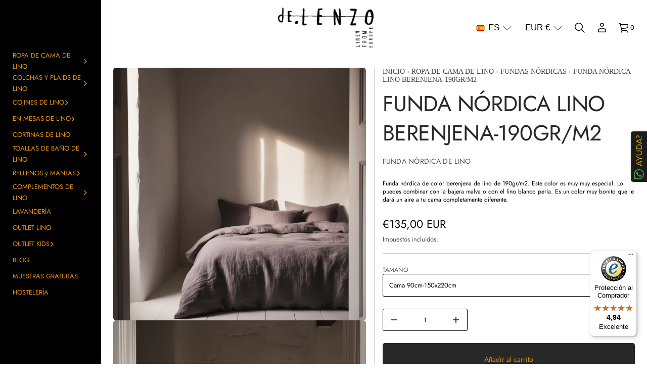

--- FILE ---
content_type: text/html; charset=utf-8
request_url: https://delenzo.es/products/fundas-nordicas-claritas-de-lino-berenjena
body_size: 70831
content:
<!doctype html>
<html class="no-js" lang="es">
  
  <head>
<script type="text/javascript">
        window.isense_gdpr_privacy_policy_text = "Política de Privacidad";
        window.isense_gdpr_accept_button_text = "Aceptar";
        window.isense_gdpr_close_button_text = "Cerrar";
        window.isense_gdpr_reject_button_text = "Rechazar";
        window.isense_gdpr_change_cookies_text = "Preferencias";
        window.isense_widget_content = "Preferencias de cookies";
        window.isense_gdpr_text = "Este sitio web utiliza cookies para garantizar que obtenga la mejor experiencia en nuestro sitio web.";

        window.isense_gdpr_strict_cookies_checkbox = "Cookies estrictamente requeridas";
        window.isense_gdpr_strict_cookies_text = "Estas cookies son necesarias para que el sitio web funcione y no se pueden desactivar. Dichas cookies solo se configuran en respuesta a acciones realizadas por usted, como idioma, moneda, sesión de inicio de sesión, preferencias de privacidad. Puede configurar su navegador para bloquear estas cookies, pero esto podría afectar la forma en que funciona nuestro sitio.";

        window.isense_gdpr_analytics_cookies_checkbox = "Analítica y Estadísticas";
        window.isense_gdpr_analytics_cookies_text = "Estas cookies nos permiten medir el tráfico de visitantes y ver las fuentes de tráfico mediante la recopilación de información en conjuntos de datos. También nos ayudan a comprender qué productos y acciones son más populares que otros.";

        window.isense_gdpr_marketing_cookies_checkbox = "Marketing y Retargeting";
        window.isense_gdpr_marketing_cookies_text = "Estas cookies generalmente las establecen nuestros socios de marketing y publicidad. Pueden ser utilizados por ellos para crear un perfil de su interés y luego mostrarle anuncios relevantes. Si no permite estas cookies, no verá anuncios dirigidos a sus intereses.";

        window.isense_gdpr_functionality_cookies_checkbox = "Cookies Funcionales";
        window.isense_gdpr_functionality_cookies_text = "Estas cookies permiten que nuestro sitio web ofrezca funciones adicionales y configuraciones personales. Pueden ser configurados por nosotros o por proveedores de servicios externos que hayamos colocado en nuestras páginas. Si no permite estas cookies, es posible que estos o algunos de estos servicios no funcionen correctamente.";

        window.isense_gdpr_popup_header = "Elija el tipo de cookies que acepta usar";

        
        window.isense_gdpr_popup_description = "";
        

        window.isense_gdpr_dismiss_button_text = "Cerrar";

        window.isense_gdpr_accept_selected_button_text = "Aceptar Seleccionado";
        window.isense_gdpr_accept_all_button_text = "Aceptar Todo";
        window.isense_gdpr_reject_all_button_text = "Rechazar Todo";

        window.isense_gdpr_data_collection_text = "*Al hacer clic en los botones anteriores, doy mi consentimiento para recopilar mi IP y correo electrónico (si está registrado). Para obtener más información, consulta <a href='https://delenzo.es/pages/gdpr-compliance' target='_blank'>Cumplimiento del RGPD</a>";
        window.isense_gdpr_data_collection_text_cpra = "*Al hacer clic en los botones anteriores, doy mi consentimiento para recopilar mi IP y correo electrónico (si está registrado). Para obtener más información, consulta <a href='https://delenzo.es/pages/gdpr-compliance' target='_blank'>Cumplimiento del RGPD</a>";
        window.isense_gdpr_data_collection_text_vcdpa = "*Al hacer clic en los botones anteriores, doy mi consentimiento para recopilar mi IP y correo electrónico (si está registrado). Para obtener más información, consulta <a href='https://delenzo.es/pages/gdpr-compliance' target='_blank'>Cumplimiento del RGPD</a>";
        window.isense_gdpr_data_collection_text_us = "*Al hacer clic en los botones anteriores, doy mi consentimiento para recopilar mi IP y correo electrónico (si está registrado). Para obtener más información, consulta <a href='https://delenzo.es/pages/gdpr-compliance' target='_blank'>Cumplimiento del RGPD</a>";
        window.isense_gdpr_data_collection_text_appi = "*Al hacer clic en los botones anteriores, doy mi consentimiento para recopilar mi IP y correo electrónico (si está registrado). Para obtener más información, consulta <a href='https://delenzo.es/pages/gdpr-compliance' target='_blank'>Cumplimiento del RGPD</a>";
        window.isense_gdpr_data_collection_text_pipeda = "*Al hacer clic en los botones anteriores, doy mi consentimiento para recopilar mi IP y correo electrónico (si está registrado). Para obtener más información, consulta <a href='https://delenzo.es/pages/gdpr-compliance' target='_blank'>Cumplimiento del RGPD</a>";
        
        window.isense_gdpr_cookie_titles_cookie = "Galleta";
        window.isense_gdpr_cookie_titles_duration = "Duración";
        window.isense_gdpr_cookie_titles_description = "Descripción";
        window.isense_gdpr_cookie_titles_provider = "Proveedor";

        window.isense_gdpr_cookie__ab = "Shopify generalmente proporciona esta cookie y se usa en relación con el acceso a la vista de administrador de una plataforma de tienda en línea.";
        window.isense_gdpr_cookie__orig_referrer = "Shopify generalmente proporciona esta cookie y se utiliza para rastrear las páginas de destino.";
        window.isense_gdpr_cookie_identity_state = "Shopify generalmente proporciona esta cookie y se utiliza en relación con la autenticación del cliente.";
        window.isense_gdpr_cookie_identity_customer_account_number = "Shopify generalmente proporciona esta cookie y se utiliza en relación con la autenticación del cliente.";
        window.isense_gdpr_cookie__landing_page = "Shopify generalmente proporciona esta cookie y se utiliza para rastrear las páginas de destino.";
        window.isense_gdpr_cookie__secure_session_id = "Shopify generalmente proporciona esta cookie y se usa para rastrear la sesión de un usuario a través del proceso de pago de varios pasos y mantener conectados los detalles de su pedido, pago y envío.";
        window.isense_gdpr_cookie_cart = "Shopify generalmente proporciona esta cookie y se usa en relación con un carrito de compras.";
        window.isense_gdpr_cookie_cart_sig = "Shopify generalmente proporciona esta cookie y se utiliza en relación con el proceso de pago. Se utiliza para verificar la integridad del carro y para garantizar el desempeño de algunas operaciones del carro.";
        window.isense_gdpr_cookie_cart_ts = "Shopify generalmente proporciona esta cookie y se utiliza en relación con el proceso de pago.";
        window.isense_gdpr_cookie_cart_ver = "Shopify generalmente proporciona esta cookie y se utiliza en relación con el carrito de compras.";
        window.isense_gdpr_cookie_cart_currency = "Shopify generalmente proporciona esta cookie y se configura después de que se completa un pago para garantizar que los carritos nuevos estén en la misma moneda que el último pago.";
        window.isense_gdpr_cookie_tracked_start_checkout = "Shopify generalmente proporciona esta cookie y se utiliza en relación con el proceso de pago.";
        window.isense_gdpr_cookie_storefront_digest = "Shopify generalmente proporciona esta cookie y almacena un resumen de la contraseña de la tienda, lo que permite a los comerciantes obtener una vista previa de su tienda mientras está protegida con contraseña.";
        window.isense_gdpr_cookie_checkout_token = "Shopify generalmente proporciona esta cookie y se utiliza en relación con un servicio de pago.";
        window.isense_gdpr_cookie__shopify_m = "Shopify generalmente proporciona esta cookie y se utiliza para administrar la configuración de privacidad del cliente.";
        window.isense_gdpr_cookie__shopify_tm = "Shopify generalmente proporciona esta cookie y se utiliza para administrar la configuración de privacidad del cliente.";
        window.isense_gdpr_cookie__shopify_tw = "Shopify generalmente proporciona esta cookie y se utiliza para administrar la configuración de privacidad del cliente.";
        window.isense_gdpr_cookie__tracking_consent = "Shopify generalmente proporciona esta cookie y se usa para almacenar las preferencias de un usuario si un comerciante ha establecido reglas de privacidad en la región del visitante.";
        window.isense_gdpr_cookie_secure_customer_sig = "Shopify generalmente proporciona esta cookie y se utiliza en relación con el inicio de sesión de un cliente.";
        window.isense_gdpr_cookie__shopify_y = "Esta cookie está asociada con la suite de análisis de Shopify.";
        window.isense_gdpr_cookie_customer_auth_provider = "Esta cookie está asociada con la suite de análisis de Shopify.";
        window.isense_gdpr_cookie_customer_auth_session_created_at = "Esta cookie está asociada con la suite de análisis de Shopify.";
        window.isense_gdpr_cookie__y = "Esta cookie está asociada con la suite de análisis de Shopify.";
        window.isense_gdpr_cookie__shopify_s = "Esta cookie está asociada con la suite de análisis de Shopify.";
        window.isense_gdpr_cookie__shopify_fs = "Esta cookie está asociada con la suite de análisis de Shopify.";
        window.isense_gdpr_cookie__ga = "Este nombre de cookie está asociado con Google Universal Analytics";
        window.isense_gdpr_cookie__gid = "Este nombre de cookie está asociado con Google Universal Analytics.";
        window.isense_gdpr_cookie__gat = "Este nombre de cookie está asociado con Google Universal Analytics.";
        window.isense_gdpr_cookie__shopify_sa_t = "Esta cookie está asociada con el conjunto de análisis de Shopify sobre marketing y referencias.";
        window.isense_gdpr_cookie__shopify_sa_p = "Esta cookie está asociada con el conjunto de análisis de Shopify sobre marketing y referencias.";
        window.isense_gdpr_cookie_IDE = "Este dominio es propiedad de Doubleclick (Google). La principal actividad comercial es: Doubleclick es el intercambio de publicidad de ofertas en tiempo real de Google.";
        window.isense_gdpr_cookie__s = "Esta cookie está asociada con la suite de análisis de Shopify.";
        window.isense_gdpr_cookie_GPS = "Esta cookie está asociada con YouTube, que recopila datos de usuario a través de videos incrustados en sitios web, que se agregan con datos de perfil de otros servicios de Google para mostrar publicidad dirigida a los visitantes de la web en una amplia gama de sus propios sitios web y de otros.";
        window.isense_gdpr_cookie_PREF = "Esta cookie, que puede ser configurada por Google o Doubleclick, puede ser utilizada por socios publicitarios para crear un perfil de intereses para mostrar anuncios relevantes en otros sitios.";
        window.isense_gdpr_cookie_BizoID = "Esta es una cookie propia de Microsoft MSN para habilitar el contenido basado en el usuario.";
        window.isense_gdpr_cookie__fbp = "Utilizado por Facebook para ofrecer una serie de productos publicitarios, como ofertas en tiempo real de anunciantes externos.";
        window.isense_gdpr_cookie___adroll = "Esta cookie está asociada con AdRoll";
        window.isense_gdpr_cookie___adroll_v4 = "Esta cookie está asociada con AdRoll";
        window.isense_gdpr_cookie___adroll_fpc = "Esta cookie está asociada con AdRoll";
        window.isense_gdpr_cookie___ar_v4 = "Esta cookie está asociada con AdRoll";
        window.isense_gdpr_cookie_cookieconsent_preferences_disabled = "Esta cookie está asociada con la aplicación Consentmo GDPR Compliance y se utiliza para almacenar el consentimiento del cliente.";
        window.isense_gdpr_cookie_cookieconsent_status = "Esta cookie está asociada con la aplicación Consentmo GDPR Compliance y se utiliza para almacenar el consentimiento del cliente.";
        window.isense_gdpr_cookie_no_info = "Aún no hay información sobre esta cookie.";
        window.isense_gdpr_cookie__customer_account_shop_sessions = "Se utiliza en combinación con la cookie _secure_account_session_id para rastrear las sesiones de los usuarios para nuevas cuentas de clientes.";
        window.isense_gdpr_cookie__secure_account_session_id = "Se utiliza para realizar un seguimiento de las sesiones de usuario para nuevas cuentas de clientes.";
        window.isense_gdpr_cookie__shopify_country = "Para las tiendas donde GeoIP determina la página de moneda/precio, esta cookie almacena la página que encontramos. Esta cookie ayuda a evitar la verificación de GeoIP después de la primera aplicación.";
        window.isense_gdpr_cookie__storefront_u = "Se utiliza para facilitar la actualización de la información de la cuenta del cliente.";
        window.isense_gdpr_cookie__cmp_a = "Se utiliza para administrar la configuración de privacidad del cliente.";
        window.isense_gdpr_cookie_checkout = "Se utiliza en relación con pagos.";
        window.isense_gdpr_cookie_customer_account_locale = "Se utiliza en relación con nuevas cuentas de clientes.";
        window.isense_gdpr_cookie_dynamic_checkout_shown_on_cart = "Se utiliza en relación con pagos.";
        window.isense_gdpr_cookie_hide_shopify_pay_for_checkout = "Se utiliza en relación con pagos.";
        window.isense_gdpr_cookie_shopify_pay = "Se utiliza en relación con pagos.";
        window.isense_gdpr_cookie_shopify_pay_redirect = "Se utiliza en relación con pagos.";
        window.isense_gdpr_cookie_shop_pay_accelerated = "Se utiliza en relación con pagos.";
        window.isense_gdpr_cookie_keep_alive = "Se utiliza junto con la localización del comprador.";
        window.isense_gdpr_cookie_source_name = "Se utiliza en combinación con aplicaciones móviles para proporcionar un comportamiento de pago personalizado al navegar por una tienda de aplicaciones móviles compatible.";
        window.isense_gdpr_cookie_master_device_id = "Se utiliza junto con el inicio de sesión del comerciante.";
        window.isense_gdpr_cookie_previous_step = "Se utiliza en relación con pagos.";
        window.isense_gdpr_cookie_discount_code = "Se utiliza en relación con pagos.";
        window.isense_gdpr_cookie_remember_me = "Se utiliza en relación con pagos.";
        window.isense_gdpr_cookie_checkout_session_lookup = "Se utiliza en relación con pagos.";
        window.isense_gdpr_cookie_checkout_prefill = "Se utiliza en relación con pagos.";
        window.isense_gdpr_cookie_checkout_queue_token = "Se utiliza en relación con pagos.";
        window.isense_gdpr_cookie_checkout_queue_checkout_token = "Se utiliza en relación con pagos.";
        window.isense_gdpr_cookie_checkout_worker_session = "Se utiliza en relación con pagos.";
        window.isense_gdpr_cookie_checkout_session_token = "Se utiliza en relación con pagos.";
        window.isense_gdpr_cookie_cookietest = "Úselo para asegurarse de que nuestros sistemas funcionen correctamente.";
        window.isense_gdpr_cookie_order = "Se utiliza junto con la página de estado del pedido.";
        window["isense_gdpr_cookie_identity-state"] = "Se utiliza en relación con la identificación del usuario.";
        window.isense_gdpr_cookie_card_update_verification_id = "Se utiliza en relación con pagos.";
        window.isense_gdpr_cookie_customer_account_new_login = "Se utiliza en relación con la identificación del usuario.";
        window.isense_gdpr_cookie_customer_account_preview = "Se utiliza en relación con la identificación del usuario.";
        window.isense_gdpr_cookie_customer_payment_method = "Se utiliza en relación con pagos.";
        window.isense_gdpr_cookie_customer_shop_pay_agreement = "Se utiliza en relación con pagos.";
        window.isense_gdpr_cookie_pay_update_intent_id = "Se utiliza en relación con pagos.";
        window.isense_gdpr_cookie_localization = "Se utiliza en relación con pagos.";
        window.isense_gdpr_cookie_profile_preview_token = "Se utiliza en relación con pagos.";
        window.isense_gdpr_cookie_login_with_shop_finalize = "Se utiliza en relación con la identificación del usuario.";
        window.isense_gdpr_cookie_preview_theme = "Se utiliza junto con el editor de temas.";
        window["isense_gdpr_cookie_shopify-editor-unconfirmed-settings"] = "Se utiliza junto con el editor de temas.";
        window["isense_gdpr_cookie_wpm-test-cookie"] = "Úselo para asegurarse de que nuestros sistemas funcionen correctamente";

        window.isense_gdpr_cookie__ab_duration = "2 semanas";
        window.isense_gdpr_cookie__orig_referrer_duration = "2 semanas";
        window.isense_gdpr_cookie_identity_state_duration = "1 día";
        window.isense_gdpr_cookie_identity_customer_account_number_duration = "12 semanas";
        window.isense_gdpr_cookie__landing_page_duration = "2 semanas";
        window.isense_gdpr_cookie__secure_session_id_duration = "1 día";
        window.isense_gdpr_cookie_cart_duration = "2 semanas";
        window.isense_gdpr_cookie_cart_sig_duration = "2 semanas";
        window.isense_gdpr_cookie_cart_ts_duration = "2 semanas";
        window.isense_gdpr_cookie_cart_ver_duration = "2 semanas";
        window.isense_gdpr_cookie_cart_currency_duration = "2 semanas";
        window.isense_gdpr_cookie_tracked_start_checkout_duration = "1 año";
        window.isense_gdpr_cookie_storefront_digest_duration = "2 años";
        window.isense_gdpr_cookie_checkout_token_duration = "1 año";
        window.isense_gdpr_cookie__shopify_m_duration = "1 año";
        window.isense_gdpr_cookie__shopify_tm_duration = "30 minutos";
        window.isense_gdpr_cookie__shopify_tw_duration = "2 semanas";
        window.isense_gdpr_cookie__tracking_consent_duration = "1 año";
        window.isense_gdpr_cookie_secure_customer_sig_duration = "1 año";
        window.isense_gdpr_cookie__shopify_y_duration = "1 año";
        window.isense_gdpr_cookie_customer_auth_provider_duration = "sesión";
        window.isense_gdpr_cookie_customer_auth_session_created_at_duration = "sesión";
        window.isense_gdpr_cookie__y_duration = "1 año";
        window.isense_gdpr_cookie__shopify_s_duration = "30 minutos";
        window.isense_gdpr_cookie__shopify_fs_duration = "30 minutos";
        window.isense_gdpr_cookie__ga_duration = "2 años";
        window.isense_gdpr_cookie__gid_duration = "1 día";
        window.isense_gdpr_cookie__gat_duration = "1 minuto";
        window.isense_gdpr_cookie__shopify_sa_t_duration = "30 minutos";
        window.isense_gdpr_cookie__shopify_sa_p_duration = "30 minutos";
        window.isense_gdpr_cookie_IDE_duration = "2 años";
        window.isense_gdpr_cookie__s_duration = "30 minutos";
        window.isense_gdpr_cookie_GPS_duration = "sesión";
        window.isense_gdpr_cookie_PREF_duration = "8 meses";
        window.isense_gdpr_cookie_BizoID_duration = "1 mes";
        window.isense_gdpr_cookie__fbp_duration = "3 meses";
        window.isense_gdpr_cookie___adroll_duration = "1 año";
        window.isense_gdpr_cookie___adroll_v4_duration = "1 año";
        window.isense_gdpr_cookie___adroll_fpc_duration = "1 año";
        window.isense_gdpr_cookie___ar_v4_duration = "1 año";
        window.isense_gdpr_cookie_cookieconsent_preferences_disabled_duration = "1 día";
        window.isense_gdpr_cookie_cookieconsent_status_duration = "1 año";
        window.isense_gdpr_cookie_no_info_duration = "desconocido";
        window.isense_gdpr_cookie__customer_account_shop_sessions_duration = "30 día";
        window.isense_gdpr_cookie__secure_account_session_id_duration = "30 día";
        window.isense_gdpr_cookie__shopify_country_duration = "sesión";
        window.isense_gdpr_cookie__storefront_u_duration = "1 minuto";
        window.isense_gdpr_cookie__cmp_a_duration = "1 día";
        window.isense_gdpr_cookie_checkout_duration = "4 semanas";
        window.isense_gdpr_cookie_customer_account_locale_duration = "1 año";
        window.isense_gdpr_cookie_dynamic_checkout_shown_on_cart_duration = "30 minutos";
        window.isense_gdpr_cookie_hide_shopify_pay_for_checkout_duration = "sesión";
        window.isense_gdpr_cookie_shopify_pay_duration = "1 año";
        window.isense_gdpr_cookie_shopify_pay_redirect_duration = "60 minutos";
        window.isense_gdpr_cookie_shop_pay_accelerated_duration = "1 año";
        window.isense_gdpr_cookie_keep_alive_duration = "2 semanas";
        window.isense_gdpr_cookie_source_name_duration = "sesión";
        window.isense_gdpr_cookie_master_device_id_duration = "2 años";
        window.isense_gdpr_cookie_previous_step_duration = "1 año";
        window.isense_gdpr_cookie_discount_code_duration = "sesión";
        window.isense_gdpr_cookie_remember_me_duration = "1 año";
        window.isense_gdpr_cookie_checkout_session_lookup_duration = "3 semanas";
        window.isense_gdpr_cookie_checkout_prefill_duration = "5 minutos";
        window.isense_gdpr_cookie_checkout_queue_token_duration = "1 año";
        window.isense_gdpr_cookie_checkout_queue_checkout_token_duration = "1 año";
        window.isense_gdpr_cookie_checkout_worker_session_duration = "3 día";
        window.isense_gdpr_cookie_checkout_session_token_duration = "3 semanas";
        window.isense_gdpr_cookie_cookietest_duration = "1 minuto";
        window.isense_gdpr_cookie_order_duration = "3 semanas";
        window["isense_gdpr_cookie_identity-state_duration"] = "1 día";
        window.isense_gdpr_cookie_card_update_verification_id_duration = "1 día";
        window.isense_gdpr_cookie_customer_account_new_login_duration = "20 minutos";
        window.isense_gdpr_cookie_customer_account_preview_duration = "7 día";
        window.isense_gdpr_cookie_customer_payment_method_duration = "60 minutos";
        window.isense_gdpr_cookie_customer_shop_pay_agreement_duration = "1 minuto";
        window.isense_gdpr_cookie_pay_update_intent_id_duration = "20 minutos";
        window.isense_gdpr_cookie_localization_duration = "2 semanas";
        window.isense_gdpr_cookie_profile_preview_token_duration = "5 minutos";
        window.isense_gdpr_cookie_login_with_shop_finalize_duration = "5 minutos";
        window.isense_gdpr_cookie_preview_theme_duration = "sesión";
        window["isense_gdpr_cookie_shopify-editor-unconfirmed-settings_duration"] = "1 día";
        window["isense_gdpr_cookie_wpm-test-cookie_duration"] = "sesión";

        window.isense_gdpr_cookie__ab_provider = "Shopify";
        window.isense_gdpr_cookie__orig_referrer_provider = "Shopify";
        window.isense_gdpr_cookie_identity_state_provider = "Shopify";
        window.isense_gdpr_cookie_identity_customer_account_number_provider = "Shopify";
        window.isense_gdpr_cookie__landing_page_provider = "Shopify";
        window.isense_gdpr_cookie__secure_session_id_provider = "Shopify";
        window.isense_gdpr_cookie_cart_provider = "Shopify";
        window.isense_gdpr_cookie_cart_sig_provider = "Shopify";
        window.isense_gdpr_cookie_cart_ts_provider = "Shopify";
        window.isense_gdpr_cookie_cart_ver_provider = "Shopify";
        window.isense_gdpr_cookie_cart_currency_provider = "Shopify";
        window.isense_gdpr_cookie_tracked_start_checkout_provider = "Shopify";
        window.isense_gdpr_cookie_storefront_digest_provider = "Shopify";
        window.isense_gdpr_cookie_checkout_token_provider = "Shopify";
        window.isense_gdpr_cookie__shopify_m_provider = "Shopify";
        window.isense_gdpr_cookie__shopify_tm_provider = "Shopify";
        window.isense_gdpr_cookie__shopify_tw_provider = "Shopify";
        window.isense_gdpr_cookie__tracking_consent_provider = "Shopify";
        window.isense_gdpr_cookie_secure_customer_sig_provider = "Shopify";
        window.isense_gdpr_cookie__shopify_y_provider = "Shopify";
        window.isense_gdpr_cookie_customer_auth_provider_provider = "Shopify";
        window.isense_gdpr_cookie_customer_auth_session_created_at_provider = "Shopify";
        window.isense_gdpr_cookie__y_provider = "Shopify";
        window.isense_gdpr_cookie__shopify_s_provider = "Shopify";
        window.isense_gdpr_cookie__shopify_fs_provider = "Shopify";
        window.isense_gdpr_cookie__ga_provider = "Google Analytics";
        window.isense_gdpr_cookie__gid_provider = "Google Analytics";
        window.isense_gdpr_cookie__gat_provider = "Google Analytics";
        window.isense_gdpr_cookie__shopify_sa_t_provider = "Shopify";
        window.isense_gdpr_cookie__shopify_sa_p_provider = "Shopify";
        window.isense_gdpr_cookie_IDE_provider = "Google DoubleClick";
        window.isense_gdpr_cookie__s_provider = "Shopify";
        window.isense_gdpr_cookie_GPS_provider = "Youtube";
        window.isense_gdpr_cookie_PREF_provider = "Youtube";
        window.isense_gdpr_cookie_BizoID_provider = "LinkedIn";
        window.isense_gdpr_cookie__fbp_provider = "Meta Platforms, Inc.";
        window.isense_gdpr_cookie___adroll_provider = "Adroll Group";
        window.isense_gdpr_cookie___adroll_v4_provider = "Adroll Group";
        window.isense_gdpr_cookie___adroll_fpc_provider = "Adroll Group";
        window.isense_gdpr_cookie___ar_v4_provider = "Adroll Group";
        window.isense_gdpr_cookie_cookieconsent_preferences_disabled_provider = "GDPR/CCPA + Cookie management";
        window.isense_gdpr_cookie_cookieconsent_status_provider = "GDPR/CCPA + Cookie management";
        window.isense_gdpr_cookie_no_info_provider = "unknown";
    </script>
    <script>
  window.consentmo_gcm_initial_state = "";
  window.consentmo_gcm_state = "0";
  window.consentmo_gcm_security_storage = "strict";
  window.consentmo_gcm_ad_storage = "marketing";
  window.consentmo_gcm_analytics_storage = "analytics";
  window.consentmo_gcm_functionality_storage = "functionality";
  window.consentmo_gcm_personalization_storage = "functionality";
  window.consentmo_gcm_ads_data_redaction = "true";
  window.consentmo_gcm_url_passthrough = "false";
  window.consentmo_gcm_data_layer_name = "dataLayer";
  
  // Google Consent Mode V2 integration script from Consentmo GDPR
  window.isenseRules = {};
  window.isenseRules.gcm = {
      gcmVersion: 2,
      integrationVersion: 3,
      customChanges: false,
      consentUpdated: false,
      initialState: 7,
      isCustomizationEnabled: false,
      adsDataRedaction: true,
      urlPassthrough: false,
      dataLayer: 'dataLayer',
      categories: { ad_personalization: "marketing", ad_storage: "marketing", ad_user_data: "marketing", analytics_storage: "analytics", functionality_storage: "functionality", personalization_storage: "functionality", security_storage: "strict"},
      storage: { ad_personalization: "false", ad_storage: "false", ad_user_data: "false", analytics_storage: "false", functionality_storage: "false", personalization_storage: "false", security_storage: "false", wait_for_update: 2000 }
  };
  if(window.consentmo_gcm_state !== null && window.consentmo_gcm_state !== "" && window.consentmo_gcm_state !== "0") {
    window.isenseRules.gcm.isCustomizationEnabled = true;
    window.isenseRules.gcm.initialState = window.consentmo_gcm_initial_state === null || window.consentmo_gcm_initial_state.trim() === "" ? window.isenseRules.gcm.initialState : window.consentmo_gcm_initial_state;
    window.isenseRules.gcm.categories.ad_storage = window.consentmo_gcm_ad_storage === null || window.consentmo_gcm_ad_storage.trim() === "" ? window.isenseRules.gcm.categories.ad_storage : window.consentmo_gcm_ad_storage;
    window.isenseRules.gcm.categories.ad_user_data = window.consentmo_gcm_ad_storage === null || window.consentmo_gcm_ad_storage.trim() === "" ? window.isenseRules.gcm.categories.ad_user_data : window.consentmo_gcm_ad_storage;
    window.isenseRules.gcm.categories.ad_personalization = window.consentmo_gcm_ad_storage === null || window.consentmo_gcm_ad_storage.trim() === "" ? window.isenseRules.gcm.categories.ad_personalization : window.consentmo_gcm_ad_storage;
    window.isenseRules.gcm.categories.analytics_storage = window.consentmo_gcm_analytics_storage === null || window.consentmo_gcm_analytics_storage.trim() === "" ? window.isenseRules.gcm.categories.analytics_storage : window.consentmo_gcm_analytics_storage;
    window.isenseRules.gcm.categories.functionality_storage = window.consentmo_gcm_functionality_storage === null || window.consentmo_gcm_functionality_storage.trim() === "" ? window.isenseRules.gcm.categories.functionality_storage : window.consentmo_gcm_functionality_storage;
    window.isenseRules.gcm.categories.personalization_storage = window.consentmo_gcm_personalization_storage === null || window.consentmo_gcm_personalization_storage.trim() === "" ? window.isenseRules.gcm.categories.personalization_storage : window.consentmo_gcm_personalization_storage;
    window.isenseRules.gcm.categories.security_storage = window.consentmo_gcm_security_storage === null || window.consentmo_gcm_security_storage.trim() === "" ? window.isenseRules.gcm.categories.security_storage : window.consentmo_gcm_security_storage;
    window.isenseRules.gcm.urlPassthrough = window.consentmo_gcm_url_passthrough === null || window.consentmo_gcm_url_passthrough.trim() === "" ? window.isenseRules.gcm.urlPassthrough : window.consentmo_gcm_url_passthrough;
    window.isenseRules.gcm.adsDataRedaction = window.consentmo_gcm_ads_data_redaction === null || window.consentmo_gcm_ads_data_redaction.trim() === "" ? window.isenseRules.gcm.adsDataRedaction : window.consentmo_gcm_ads_data_redaction;
    window.isenseRules.gcm.dataLayer = window.consentmo_gcm_data_layer_name === null || window.consentmo_gcm_data_layer_name.trim() === "" ? window.isenseRules.gcm.dataLayer : window.consentmo_gcm_data_layer_name;
  }
  window.isenseRules.initializeGcm = function (rules) {
    if(window.isenseRules.gcm.isCustomizationEnabled) {
      rules.initialState = window.isenseRules.gcm.initialState;
      rules.urlPassthrough = window.isenseRules.gcm.urlPassthrough === true || window.isenseRules.gcm.urlPassthrough === 'true';
      rules.adsDataRedaction = window.isenseRules.gcm.adsDataRedaction === true || window.isenseRules.gcm.adsDataRedaction === 'true';
    }
    
    let initialState = parseInt(rules.initialState);
    let marketingBlocked = initialState === 0 || initialState === 2 || initialState === 5 || initialState === 7;
    let analyticsBlocked = initialState === 0 || initialState === 3 || initialState === 6 || initialState === 7;
    let functionalityBlocked = initialState === 4 || initialState === 5 || initialState === 6 || initialState === 7;

    let gdprCache = localStorage.getItem('gdprCache') ? JSON.parse(localStorage.getItem('gdprCache')) : null;
    if (gdprCache && typeof gdprCache.updatedPreferences !== "undefined") {
      let updatedPreferences = gdprCache.updatedPreferences;
      marketingBlocked = parseInt(updatedPreferences.indexOf('marketing')) > -1;
      analyticsBlocked = parseInt(updatedPreferences.indexOf('analytics')) > -1;
      functionalityBlocked = parseInt(updatedPreferences.indexOf('functionality')) > -1;
    }

    Object.entries(rules.categories).forEach(category => {
      if(rules.storage.hasOwnProperty(category[0])) {
        switch(category[1]) {
          case 'strict':
            rules.storage[category[0]] = "granted";
            break;
          case 'marketing':
            rules.storage[category[0]] = marketingBlocked ? "denied" : "granted";
            break;
          case 'analytics':
            rules.storage[category[0]] = analyticsBlocked ? "denied" : "granted";
            break;
          case 'functionality':
            rules.storage[category[0]] = functionalityBlocked ? "denied" : "granted";
            break;
        }
      }
    });
    rules.consentUpdated = true;
    isenseRules.gcm = rules;
  }

  // Google Consent Mode - initialization start
  window.isenseRules.initializeGcm({
    ...window.isenseRules.gcm,
    adsDataRedaction: true,
    urlPassthrough: false,
    initialState: 7
  });

  /*
  * initialState acceptable values:
  * 0 - Set both ad_storage and analytics_storage to denied
  * 1 - Set all categories to granted
  * 2 - Set only ad_storage to denied
  * 3 - Set only analytics_storage to denied
  * 4 - Set only functionality_storage to denied
  * 5 - Set both ad_storage and functionality_storage to denied
  * 6 - Set both analytics_storage and functionality_storage to denied
  * 7 - Set all categories to denied
  */

  window[window.isenseRules.gcm.dataLayer] = window[window.isenseRules.gcm.dataLayer] || [];
  function gtag() { window[window.isenseRules.gcm.dataLayer].push(arguments); }
  gtag("consent", "default", isenseRules.gcm.storage);
  isenseRules.gcm.adsDataRedaction && gtag("set", "ads_data_redaction", isenseRules.gcm.adsDataRedaction);
  isenseRules.gcm.urlPassthrough && gtag("set", "url_passthrough", isenseRules.gcm.urlPassthrough);
</script>
    
    
    
    <!-- Google Tag Manager -->
    <script>(function(w,d,s,l,i){w[l]=w[l]||[];w[l].push({'gtm.start':
    new Date().getTime(),event:'gtm.js'});var f=d.getElementsByTagName(s)[0],
    j=d.createElement(s),dl=l!='dataLayer'?'&l='+l:'';j.async=true;j.src=
    'https://www.googletagmanager.com/gtm.js?id='+i+dl;f.parentNode.insertBefore(j,f);
    })(window,document,'script','dataLayer','GTM-PD9M2V2');</script>
    <!-- End Google Tag Manager -->
    
    
    
    

      <link rel="alternate" hreflang="es" href="https://delenzo.es/products/fundas-nordicas-claritas-de-lino-berenjena">
    
    <!-- Debug Langify -->
<!-- Current lang code: es -->
<!-- Current lang:  -->
<!-- Current lang name:  --><meta charset="utf-8">
    <meta http-equiv="X-UA-Compatible" content="IE=edge">
    <meta name="viewport" content="width=device-width, initial-scale=1.0, minimum-scale=1.0">
    <meta name="theme-color" content="">
    <link rel="canonical" href="https://delenzo.es/products/fundas-nordicas-claritas-de-lino-berenjena">
    <link rel="preconnect" href="https://cdn.shopify.com" crossorigin>
    <link rel="preconnect" href="https://fonts.gstatic.com" crossorigin>
    <link rel="stylesheet" href="//delenzo.es/cdn/shop/t/29/assets/custom.css?v=54524694568876947451751270775" />
 
    
<link rel="preconnect" href="https://fonts.shopifycdn.com" crossorigin><link rel="icon" type="image/png" href="//delenzo.es/cdn/shop/files/favicon_IRA_png.png?crop=center&height=32&v=1674738075&width=32"><title>
      Funda nórdica lino BERENJENA | Fundas nórdicas claritas | dE.LENZO

        &ndash;
        dE.LENZO 
      </title>

    
      <meta name="description" content="Fundas Nórdicas de colores alegres. Fundas Nórdicas 100% lino. Funda nórdica color berenjena con mucho estilo, calidad y suavidad.">
    

    
  
  <meta property="og:site_name" content="dE.LENZO ">
  <meta property="og:url" content="https://delenzo.es/products/fundas-nordicas-claritas-de-lino-berenjena">
  <meta property="og:title" content="Funda nórdica lino BERENJENA | Fundas nórdicas claritas | dE.LENZO">
  <meta property="og:type" content="product">
  <meta property="og:description" content="Fundas Nórdicas de colores alegres. Fundas Nórdicas 100% lino. Funda nórdica color berenjena con mucho estilo, calidad y suavidad."><meta property="og:image" content="http://delenzo.es/cdn/shop/files/funda_nordica_berenjena_dELENZO.png?v=1740081979">
    <meta property="og:image:secure_url" content="https://delenzo.es/cdn/shop/files/funda_nordica_berenjena_dELENZO.png?v=1740081979">
    <meta property="og:image:width" content="1960">
    <meta property="og:image:height" content="1960"><meta property="og:price:amount" content="135,00">
    <meta property="og:price:currency" content="EUR"><meta name="twitter:card" content="summary_large_image">
  <meta name="twitter:title" content="Funda nórdica lino BERENJENA | Fundas nórdicas claritas | dE.LENZO">
  <meta name="twitter:description" content="Fundas Nórdicas de colores alegres. Fundas Nórdicas 100% lino. Funda nórdica color berenjena con mucho estilo, calidad y suavidad.">
<script src="//delenzo.es/cdn/shop/t/29/assets/masonry.pkgd.min.js?v=52946867241060388171721026708" defer="defer"></script>
    <script src="//delenzo.es/cdn/shop/t/29/assets/global.js?v=171780190516688501841723563070" defer="defer"></script>
    <script src="//delenzo.es/cdn/shop/t/29/assets/menu-drawer.js?v=27020274890853416751721026708" defer="defer"></script><script src="//delenzo.es/cdn/shop/t/29/assets/cart-notification.js?v=165978176935162420961721026708" defer="defer"></script><script>window.performance && window.performance.mark && window.performance.mark('shopify.content_for_header.start');</script><meta name="google-site-verification" content="5-TB_BOz2lxJxno4z7JuKOkKo4i_68Q0-rVkkAjZmsc">
<meta name="google-site-verification" content="iu3EEvz0xxQ1rnx2tAEYWfTJ3xqfebCgYNuvMUSHaYg">
<meta id="shopify-digital-wallet" name="shopify-digital-wallet" content="/4808278104/digital_wallets/dialog">
<meta name="shopify-checkout-api-token" content="04321e6e7ed6a48e4e4689343ed85f38">
<meta id="in-context-paypal-metadata" data-shop-id="4808278104" data-venmo-supported="false" data-environment="production" data-locale="es_ES" data-paypal-v4="true" data-currency="EUR">
<link rel="alternate" hreflang="x-default" href="https://delenzo.es/products/fundas-nordicas-claritas-de-lino-berenjena">
<link rel="alternate" hreflang="es" href="https://delenzo.es/products/fundas-nordicas-claritas-de-lino-berenjena">
<link rel="alternate" hreflang="en" href="https://delenzo.es/en/products/linen-duvet-cover-eggplant">
<link rel="alternate" hreflang="fr" href="https://delenzo.es/fr/products/housse-de-couette-aubergine">
<link rel="alternate" type="application/json+oembed" href="https://delenzo.es/products/fundas-nordicas-claritas-de-lino-berenjena.oembed">
<script async="async" src="/checkouts/internal/preloads.js?locale=es-ES"></script>
<script id="apple-pay-shop-capabilities" type="application/json">{"shopId":4808278104,"countryCode":"ES","currencyCode":"EUR","merchantCapabilities":["supports3DS"],"merchantId":"gid:\/\/shopify\/Shop\/4808278104","merchantName":"dE.LENZO ","requiredBillingContactFields":["postalAddress","email","phone"],"requiredShippingContactFields":["postalAddress","email","phone"],"shippingType":"shipping","supportedNetworks":["visa","maestro","masterCard","amex"],"total":{"type":"pending","label":"dE.LENZO ","amount":"1.00"},"shopifyPaymentsEnabled":true,"supportsSubscriptions":true}</script>
<script id="shopify-features" type="application/json">{"accessToken":"04321e6e7ed6a48e4e4689343ed85f38","betas":["rich-media-storefront-analytics"],"domain":"delenzo.es","predictiveSearch":true,"shopId":4808278104,"locale":"es"}</script>
<script>var Shopify = Shopify || {};
Shopify.shop = "delenzo.myshopify.com";
Shopify.locale = "es";
Shopify.currency = {"active":"EUR","rate":"1.0"};
Shopify.country = "ES";
Shopify.theme = {"name":" dE.LENZO_JULIO 2024","id":162845819208,"schema_name":"Avante","schema_version":"5.0.0","theme_store_id":1667,"role":"main"};
Shopify.theme.handle = "null";
Shopify.theme.style = {"id":null,"handle":null};
Shopify.cdnHost = "delenzo.es/cdn";
Shopify.routes = Shopify.routes || {};
Shopify.routes.root = "/";</script>
<script type="module">!function(o){(o.Shopify=o.Shopify||{}).modules=!0}(window);</script>
<script>!function(o){function n(){var o=[];function n(){o.push(Array.prototype.slice.apply(arguments))}return n.q=o,n}var t=o.Shopify=o.Shopify||{};t.loadFeatures=n(),t.autoloadFeatures=n()}(window);</script>
<script id="shop-js-analytics" type="application/json">{"pageType":"product"}</script>
<script defer="defer" async type="module" src="//delenzo.es/cdn/shopifycloud/shop-js/modules/v2/client.init-shop-cart-sync_B5knhve2.es.esm.js"></script>
<script defer="defer" async type="module" src="//delenzo.es/cdn/shopifycloud/shop-js/modules/v2/chunk.common_DUtBTchb.esm.js"></script>
<script type="module">
  await import("//delenzo.es/cdn/shopifycloud/shop-js/modules/v2/client.init-shop-cart-sync_B5knhve2.es.esm.js");
await import("//delenzo.es/cdn/shopifycloud/shop-js/modules/v2/chunk.common_DUtBTchb.esm.js");

  window.Shopify.SignInWithShop?.initShopCartSync?.({"fedCMEnabled":true,"windoidEnabled":true});

</script>
<script>(function() {
  var isLoaded = false;
  function asyncLoad() {
    if (isLoaded) return;
    isLoaded = true;
    var urls = ["https:\/\/gdprcdn.b-cdn.net\/js\/gdpr_cookie_consent.min.js?shop=delenzo.myshopify.com","https:\/\/cdn.nfcube.com\/instafeed-1b9b8e4619d2d41434fcb12c5b6cb260.js?shop=delenzo.myshopify.com","https:\/\/tseish-app.connect.trustedshops.com\/esc.js?apiBaseUrl=aHR0cHM6Ly90c2Vpc2gtYXBwLmNvbm5lY3QudHJ1c3RlZHNob3BzLmNvbQ==\u0026instanceId=ZGVsZW56by5teXNob3BpZnkuY29t\u0026shop=delenzo.myshopify.com"];
    for (var i = 0; i < urls.length; i++) {
      var s = document.createElement('script');
      s.type = 'text/javascript';
      s.async = true;
      s.src = urls[i];
      var x = document.getElementsByTagName('script')[0];
      x.parentNode.insertBefore(s, x);
    }
  };
  if(window.attachEvent) {
    window.attachEvent('onload', asyncLoad);
  } else {
    window.addEventListener('load', asyncLoad, false);
  }
})();</script>
<script id="__st">var __st={"a":4808278104,"offset":3600,"reqid":"4c673f40-085b-4d3a-848c-a5f331e1043d-1768413646","pageurl":"delenzo.es\/products\/fundas-nordicas-claritas-de-lino-berenjena","u":"a63113cfba2e","p":"product","rtyp":"product","rid":7293332062296};</script>
<script>window.ShopifyPaypalV4VisibilityTracking = true;</script>
<script id="captcha-bootstrap">!function(){'use strict';const t='contact',e='account',n='new_comment',o=[[t,t],['blogs',n],['comments',n],[t,'customer']],c=[[e,'customer_login'],[e,'guest_login'],[e,'recover_customer_password'],[e,'create_customer']],r=t=>t.map((([t,e])=>`form[action*='/${t}']:not([data-nocaptcha='true']) input[name='form_type'][value='${e}']`)).join(','),a=t=>()=>t?[...document.querySelectorAll(t)].map((t=>t.form)):[];function s(){const t=[...o],e=r(t);return a(e)}const i='password',u='form_key',d=['recaptcha-v3-token','g-recaptcha-response','h-captcha-response',i],f=()=>{try{return window.sessionStorage}catch{return}},m='__shopify_v',_=t=>t.elements[u];function p(t,e,n=!1){try{const o=window.sessionStorage,c=JSON.parse(o.getItem(e)),{data:r}=function(t){const{data:e,action:n}=t;return t[m]||n?{data:e,action:n}:{data:t,action:n}}(c);for(const[e,n]of Object.entries(r))t.elements[e]&&(t.elements[e].value=n);n&&o.removeItem(e)}catch(o){console.error('form repopulation failed',{error:o})}}const l='form_type',E='cptcha';function T(t){t.dataset[E]=!0}const w=window,h=w.document,L='Shopify',v='ce_forms',y='captcha';let A=!1;((t,e)=>{const n=(g='f06e6c50-85a8-45c8-87d0-21a2b65856fe',I='https://cdn.shopify.com/shopifycloud/storefront-forms-hcaptcha/ce_storefront_forms_captcha_hcaptcha.v1.5.2.iife.js',D={infoText:'Protegido por hCaptcha',privacyText:'Privacidad',termsText:'Términos'},(t,e,n)=>{const o=w[L][v],c=o.bindForm;if(c)return c(t,g,e,D).then(n);var r;o.q.push([[t,g,e,D],n]),r=I,A||(h.body.append(Object.assign(h.createElement('script'),{id:'captcha-provider',async:!0,src:r})),A=!0)});var g,I,D;w[L]=w[L]||{},w[L][v]=w[L][v]||{},w[L][v].q=[],w[L][y]=w[L][y]||{},w[L][y].protect=function(t,e){n(t,void 0,e),T(t)},Object.freeze(w[L][y]),function(t,e,n,w,h,L){const[v,y,A,g]=function(t,e,n){const i=e?o:[],u=t?c:[],d=[...i,...u],f=r(d),m=r(i),_=r(d.filter((([t,e])=>n.includes(e))));return[a(f),a(m),a(_),s()]}(w,h,L),I=t=>{const e=t.target;return e instanceof HTMLFormElement?e:e&&e.form},D=t=>v().includes(t);t.addEventListener('submit',(t=>{const e=I(t);if(!e)return;const n=D(e)&&!e.dataset.hcaptchaBound&&!e.dataset.recaptchaBound,o=_(e),c=g().includes(e)&&(!o||!o.value);(n||c)&&t.preventDefault(),c&&!n&&(function(t){try{if(!f())return;!function(t){const e=f();if(!e)return;const n=_(t);if(!n)return;const o=n.value;o&&e.removeItem(o)}(t);const e=Array.from(Array(32),(()=>Math.random().toString(36)[2])).join('');!function(t,e){_(t)||t.append(Object.assign(document.createElement('input'),{type:'hidden',name:u})),t.elements[u].value=e}(t,e),function(t,e){const n=f();if(!n)return;const o=[...t.querySelectorAll(`input[type='${i}']`)].map((({name:t})=>t)),c=[...d,...o],r={};for(const[a,s]of new FormData(t).entries())c.includes(a)||(r[a]=s);n.setItem(e,JSON.stringify({[m]:1,action:t.action,data:r}))}(t,e)}catch(e){console.error('failed to persist form',e)}}(e),e.submit())}));const S=(t,e)=>{t&&!t.dataset[E]&&(n(t,e.some((e=>e===t))),T(t))};for(const o of['focusin','change'])t.addEventListener(o,(t=>{const e=I(t);D(e)&&S(e,y())}));const B=e.get('form_key'),M=e.get(l),P=B&&M;t.addEventListener('DOMContentLoaded',(()=>{const t=y();if(P)for(const e of t)e.elements[l].value===M&&p(e,B);[...new Set([...A(),...v().filter((t=>'true'===t.dataset.shopifyCaptcha))])].forEach((e=>S(e,t)))}))}(h,new URLSearchParams(w.location.search),n,t,e,['guest_login'])})(!0,!0)}();</script>
<script integrity="sha256-4kQ18oKyAcykRKYeNunJcIwy7WH5gtpwJnB7kiuLZ1E=" data-source-attribution="shopify.loadfeatures" defer="defer" src="//delenzo.es/cdn/shopifycloud/storefront/assets/storefront/load_feature-a0a9edcb.js" crossorigin="anonymous"></script>
<script data-source-attribution="shopify.dynamic_checkout.dynamic.init">var Shopify=Shopify||{};Shopify.PaymentButton=Shopify.PaymentButton||{isStorefrontPortableWallets:!0,init:function(){window.Shopify.PaymentButton.init=function(){};var t=document.createElement("script");t.src="https://delenzo.es/cdn/shopifycloud/portable-wallets/latest/portable-wallets.es.js",t.type="module",document.head.appendChild(t)}};
</script>
<script data-source-attribution="shopify.dynamic_checkout.buyer_consent">
  function portableWalletsHideBuyerConsent(e){var t=document.getElementById("shopify-buyer-consent"),n=document.getElementById("shopify-subscription-policy-button");t&&n&&(t.classList.add("hidden"),t.setAttribute("aria-hidden","true"),n.removeEventListener("click",e))}function portableWalletsShowBuyerConsent(e){var t=document.getElementById("shopify-buyer-consent"),n=document.getElementById("shopify-subscription-policy-button");t&&n&&(t.classList.remove("hidden"),t.removeAttribute("aria-hidden"),n.addEventListener("click",e))}window.Shopify?.PaymentButton&&(window.Shopify.PaymentButton.hideBuyerConsent=portableWalletsHideBuyerConsent,window.Shopify.PaymentButton.showBuyerConsent=portableWalletsShowBuyerConsent);
</script>
<script>
  function portableWalletsCleanup(e){e&&e.src&&console.error("Failed to load portable wallets script "+e.src);var t=document.querySelectorAll("shopify-accelerated-checkout .shopify-payment-button__skeleton, shopify-accelerated-checkout-cart .wallet-cart-button__skeleton"),e=document.getElementById("shopify-buyer-consent");for(let e=0;e<t.length;e++)t[e].remove();e&&e.remove()}function portableWalletsNotLoadedAsModule(e){e instanceof ErrorEvent&&"string"==typeof e.message&&e.message.includes("import.meta")&&"string"==typeof e.filename&&e.filename.includes("portable-wallets")&&(window.removeEventListener("error",portableWalletsNotLoadedAsModule),window.Shopify.PaymentButton.failedToLoad=e,"loading"===document.readyState?document.addEventListener("DOMContentLoaded",window.Shopify.PaymentButton.init):window.Shopify.PaymentButton.init())}window.addEventListener("error",portableWalletsNotLoadedAsModule);
</script>

<script type="module" src="https://delenzo.es/cdn/shopifycloud/portable-wallets/latest/portable-wallets.es.js" onError="portableWalletsCleanup(this)" crossorigin="anonymous"></script>
<script nomodule>
  document.addEventListener("DOMContentLoaded", portableWalletsCleanup);
</script>

<link id="shopify-accelerated-checkout-styles" rel="stylesheet" media="screen" href="https://delenzo.es/cdn/shopifycloud/portable-wallets/latest/accelerated-checkout-backwards-compat.css" crossorigin="anonymous">
<style id="shopify-accelerated-checkout-cart">
        #shopify-buyer-consent {
  margin-top: 1em;
  display: inline-block;
  width: 100%;
}

#shopify-buyer-consent.hidden {
  display: none;
}

#shopify-subscription-policy-button {
  background: none;
  border: none;
  padding: 0;
  text-decoration: underline;
  font-size: inherit;
  cursor: pointer;
}

#shopify-subscription-policy-button::before {
  box-shadow: none;
}

      </style>
<script id="sections-script" data-sections="secondary-header,mobile-header" defer="defer" src="//delenzo.es/cdn/shop/t/29/compiled_assets/scripts.js?23917"></script>
<script>window.performance && window.performance.mark && window.performance.mark('shopify.content_for_header.end');</script>


    <style data-shopify>
      @font-face {
  font-family: Jost;
  font-weight: 400;
  font-style: normal;
  font-display: swap;
  src: url("//delenzo.es/cdn/fonts/jost/jost_n4.d47a1b6347ce4a4c9f437608011273009d91f2b7.woff2") format("woff2"),
       url("//delenzo.es/cdn/fonts/jost/jost_n4.791c46290e672b3f85c3d1c651ef2efa3819eadd.woff") format("woff");
}

      
      
      
      @font-face {
  font-family: "Fjalla One";
  font-weight: 400;
  font-style: normal;
  font-display: swap;
  src: url("//delenzo.es/cdn/fonts/fjalla_one/fjallaone_n4.262edaf1abaf5ed669f7ecd26fc3e24707a0ad85.woff2") format("woff2"),
       url("//delenzo.es/cdn/fonts/fjalla_one/fjallaone_n4.f67f40342efd2b34cae019d50b4b5c4da6fc5da7.woff") format("woff");
}


      :root {
        --layout-background-color: 
        255,
        255,
        255;
        --layout-text-color: 
        0,
        0, 
        0;
        --base-button-color: 
        236,
        145,
        18;
        --accent-button-color: 
        40,
        40,
        40;
        --hover-button-color: 
        196,
        189,
        180;
        --sale-text-color: 
        255,
        255,
        255;
        --sale-background: 
        151,
        20,
        0;
        --sold-text-color: 
        88,
        88,
        88;
        --sold-background: 
        212,
        212,
        212;
        --preorder-text-color: 
        255,
        255,
        255;
        --preorder-background: 
        0,
        0,
        0;
        --popup-background-color: 
        255,
        255,
        255;
        --rating-color: 
        0,
        0,
        0;
        --error-color: 
        255,
        0,
        14;
        --success-color:
         8,
         139,
         111;

        --page-width: px;
        --line-width: 1px;
        --line-opacity: 0.2;
        --outline-thickness: 1px;
        --button-radius: 5px;
        --field-radius: 3px;
        
          --textarea-radius: 3px;
        
        --images-and-section-radius: 5px;
        --product-card-radius: 5px;
        --other-buttons-radius: 3px;
        --burger-button-shadow: 0.1;
        --close-button-shadow: 0.1;
        --animation-duration: 0.5s;
        --transition-timing-function: cubic-bezier(0.25, 0.1, 0.25, 1.0);
        --desktop-font-scale: 0.9;
        --mobile-font-scale: 0.9;

        --cart-focal-point: center center;
        --card-product-spacing: 0%;

        --image-swatch-focal-point: center center;
        --image-swatch-radius: 0px;

        --badge-text-1: 
        255,
        255,
        255;
        --badge-background-1: 
        0,
        0,
        0;
        --badge-text-2: 
        255,
        255,
        255;
        --badge-background-2: 
        0,
        103,
        81;
        --badge-text-3: 
        255,
        255,
        255;
        --badge-background-3: 
        131,
        0,
        148;
        --badge-text-4: 
        255,
        255,
        255;
        --badge-background-4: 
        0,
        118,
        172;
      }

      .scroll-color.global-text {
        --layout-text-color: 
        0,
        0, 
        0 !important;
        color: rgb(0,
        0, 
        0) !important;
        --layout-background-color: 
        255,
        255, 
        255 !important;
      }
     
    </style>
    <style data-shopify>
    :root {
        
          --base-font-family: Jost, sans-serif;
          --base-font-style: normal;
          --base-font-weight: 400;
          --accent-font-family: "Fjalla One", sans-serif;
          --accent-font-style: normal;
          --accent-font-weight: 400;
        

        --base-heading-xl-font: var(--base-font-style) var(--base-font-weight) 115px/115px var(--base-font-family);
        --base-heading-l-font: var(--base-font-style) var(--base-font-weight) 72px/86px var(--base-font-family);
        --base-heading-m-font: var(--base-font-style) var(--base-font-weight) 43px/58px var(--base-font-family);
        --base-heading-s-font: var(--base-font-style) var(--base-font-weight) 29px/41px var(--base-font-family);
        --base-heading-xs-font: var(--base-font-style) var(--base-font-weight) 22px/32px var(--base-font-family);
        --base-body-l-font: var(--base-font-style) var(--base-font-weight) 16px/25px var(--base-font-family);
        --base-body-m-font: var(--base-font-style) var(--base-font-weight) 14px/23px var(--base-font-family);
        --base-body-s-font: var(--base-font-style) var(--base-font-weight) 13px/22px var(--base-font-family);
        --base-label-font: var(--base-font-style) var(--base-font-weight) 12px/16px var(--base-font-family);

        --accent-heading-xl-font: var(--accent-font-style) var(--accent-font-weight) 115px/115px var(--accent-font-family);
        --accent-heading-l-font: var(--accent-font-style) var(--accent-font-weight) 72px/86px var(--accent-font-family);
        --accent-heading-m-font: var(--accent-font-style) var(--accent-font-weight) 43px/58px var(--accent-font-family);
        --accent-heading-s-font: var(--accent-font-style) var(--accent-font-weight) 29px/41px var(--accent-font-family);
        --accent-heading-xs-font: var(--accent-font-style) var(--accent-font-weight) 22px/32px var(--accent-font-family);
        --accent-body-l-font: var(--accent-font-style) var(--accent-font-weight) 16px/25px var(--accent-font-family);
        --accent-body-m-font: var(--accent-font-style) var(--accent-font-weight) 14px/23px var(--accent-font-family);
        --accent-body-s-font: var(--accent-font-style) var(--accent-font-weight) 13px/22px var(--accent-font-family);
        --accent-label-font: var(--accent-font-style) var(--accent-font-weight) 12px/16px var(--accent-font-family);
    }

    .rating-star {
        --font-size: 1.7;
    }

    .shopify-challenge__message {
        line-height: 32px;
        font-size: 22px;
    }

    .heading_xl {
        line-height: 115px !important;
        font-size: 115px !important;
        letter-spacing: -0.02em;
        text-transform: none !important;
    }
    .heading_xl_uppercase {
        line-height: 115px !important;
        font-size: 115px !important;
        letter-spacing: -0.02em !important;
        text-transform: uppercase !important;
    }
    .heading_l {
        line-height: 86px !important;
        font-size: 72px !important;
        letter-spacing: -0.02em !important;
        text-transform: none !important;
    }
    .heading_l_uppercase {
        line-height: 86px !important;
        font-size: 72px !important;
        letter-spacing: -0.02em !important;
        text-transform: uppercase !important;
    }
    .heading_m {
        line-height: 58px !important;
        font-size: 43px !important;
        letter-spacing: -0.01em !important;
        text-transform: none !important;
    }
    .heading_m_uppercase {
        line-height: 58px !important;
        font-size: 43px !important;
        letter-spacing: -0.01em !important;
        text-transform: uppercase !important;
    }
    .heading_s {
        line-height: 41px !important;
        font-size: 29px !important;
        text-transform: none !important;
        letter-spacing: normal !important;
    }
    .heading_s_uppercase {
        line-height: 41px !important;
        font-size: 29px !important;
        text-transform: uppercase !important;
        letter-spacing: normal !important;
    }
    .heading_xs {
        line-height: 32px !important;
        font-size: 22px !important;
        text-transform: none !important;
        letter-spacing: normal !important;
    }
    .heading_xs_uppercase {
        line-height: 32px !important;
        font-size: 22px !important;
        text-transform: uppercase !important;
        letter-spacing: normal !important;
    }
    .body_l {
        line-height: 25px !important;
        font-size: 16px !important;
        text-transform: none !important;
        letter-spacing: normal !important;
    }
    .body_l_uppercase {
        line-height: 25px !important;
        font-size: 16px !important;
        letter-spacing: 0.02em !important;
        text-transform: uppercase !important;
    }
    .body_m {
        line-height: 23px !important;
        font-size: 14px !important;
        text-transform: none !important;
        letter-spacing: normal !important;
    }
    .body_m_uppercase {
        line-height: 23px !important;
        font-size: 14px !important;
        letter-spacing: 0.02em !important;
        text-transform: uppercase !important;
    }
    .body_s {
        line-height: 22px !important;
        font-size: 13px !important;
        text-transform: none !important;
        letter-spacing: normal !important;
    }
    .body_s_uppercase {
        line-height: 22px !important;
        font-size: 13px !important;
        letter-spacing: 0.02em !important;
        text-transform: uppercase !important;
    }
    .label_font {
        line-height: 16px !important;
        font-size: 12px !important;
        text-transform: none !important;
        letter-spacing: normal !important;
    }
    .label_font_uppercase {
        line-height: 16px !important;
        font-size: 12px !important;
        letter-spacing: 0.02em !important;
        text-transform: uppercase !important;
    }

    @media screen and (max-width: 1440px) {
        .heading_xl, .heading_xl_uppercase {
          line-height: 86px !important;
          font-size: 72px !important;
        }
    }

    @media screen and (min-width: 1200px) {
        .page-width .heading_xl, .page-width .heading_xl_uppercase {
          line-height: 86px !important;
          font-size: 72px !important;
        }
    }

    @media screen and (max-width: 1024px) {
        .heading_xl, .heading_l,
        .heading_xl_uppercase, .heading_l_uppercase {
          line-height: 58px !important;
          font-size: 43px !important;
          letter-spacing: -0.01em !important;
        }
    }
    
    @media screen and (max-width: 920px) {
        .product .rating-star {
          --font-size: 1.7;
        }
        .shopify-challenge__message {
          line-height: 32px;
          font-size: 22px;
        }
        .heading_xl, .heading_l, .heading_m {
          line-height: 58px !important;
          font-size: 43px !important;
          letter-spacing: -0.01em !important;
          text-transform: none !important;
        }
        .heading_xl_uppercase, .heading_l_uppercase, .heading_m_uppercase {
          line-height: 58px !important;
          font-size: 43px !important;
          letter-spacing: -0.01em !important;
        }
        .heading_s, .heading_s_uppercase {
          line-height: 41px !important;
          font-size: 29px !important;
        }
        .heading_xs, .heading_xs_uppercase {
          line-height: 32px !important;
          font-size: 22px !important;
        }
        .body_l, .body_l_uppercase {
          line-height: 25px !important;
          font-size: 16px !important;
        }
        .body_m, .body_m_uppercase {
          line-height: 23px !important;
          font-size: 14px !important;
        }
        .body_s, .body_s_uppercase {
          line-height: 22px !important;
          font-size: 13px !important;
        }
        .label_font, .label_font_uppercase {
          line-height: 16px !important;
          font-size: 12px !important;
        }
        :root {
          --base-heading-xl-font: var(--base-font-style) var(--base-font-weight) 43px/58px var(--base-font-family);
          --base-heading-l-font: var(--base-font-style) var(--base-font-weight) 43px/58px var(--base-font-family);
          --base-heading-m-font: var(--base-font-style) var(--base-font-weight) 43px/58px var(--base-font-family);
          --base-heading-s-font: var(--base-font-style) var(--base-font-weight) 29px/41px var(--base-font-family);
          --base-heading-xs-font: var(--base-font-style) var(--base-font-weight) 22px/32px var(--base-font-family);
          --base-body-l-font: var(--base-font-style) var(--base-font-weight) 16px/25px var(--base-font-family);
          --base-body-m-font: var(--base-font-style) var(--base-font-weight) 14px/23px var(--base-font-family);
          --base-body-s-font: var(--base-font-style) var(--base-font-weight) 13px/22px var(--base-font-family);
          --base-label-font: var(--base-font-style) var(--base-font-weight) 12px/16px var(--base-font-family);

          --accent-heading-xl-font: var(--accent-font-style) var(--accent-font-weight) 43px/58px var(--accent-font-family);
          --accent-heading-l-font: var(--accent-font-style) var(--accent-font-weight) 43px/58px var(--accent-font-family);
          --accent-heading-m-font: var(--accent-font-style) var(--accent-font-weight) 43px/58px var(--accent-font-family);
          --accent-heading-s-font: var(--accent-font-style) var(--accent-font-weight) 29px/41px var(--accent-font-family);
          --accent-heading-xs-font: var(--accent-font-style) var(--accent-font-weight) 22px/32px var(--accent-font-family);
          --accent-body-l-font: var(--accent-font-style) var(--accent-font-weight) 16px/25px var(--accent-font-family);
          --accent-body-m-font: var(--accent-font-style) var(--accent-font-weight) 14px/23px var(--accent-font-family);
          --accent-body-s-font: var(--accent-font-style) var(--accent-font-weight) 13px/22px var(--accent-font-family);
          --accent-label-font: var(--accent-font-style) var(--accent-font-weight) 12px/16px var(--accent-font-family);
        }
    }
    
    @media screen and (max-width: 768px) {
        .heading_xl, .heading_l, .heading_m,
        .heading_xl_uppercase, .heading_l_uppercase, .heading_m_uppercase {
          line-height: 41px !important;
          font-size: 29px !important;
          letter-spacing: normal !important;
        }
    }

    
      /* Sidebars: Main XS and white space Spacious */
        /* Laptop */
        @media screen and (max-width: 1720px) and (min-width: 921px) {
            .main_xs--spacious .heading_xl,
            .main_xs--spacious .heading_xl_uppercase {
              line-height: 86px !important;
              font-size: 72px !important;
            }
        }
          /* Max page width 1200px or 1400px */
        @media screen and (min-width: 1480px) {
            .main_xs--spacious .page-width .heading_xl,
            .main_xs--spacious .page-width .heading_xl_uppercase {
              line-height: 86px !important;
              font-size: 72px !important;
            }
        }
          /* Tablet */
        @media screen and (max-width: 1304px) and (min-width: 921px) {
            .main_xs--spacious .heading_xl, 
            .main_xs--spacious .heading_l,
            .main_xs--spacious .heading_xl_uppercase,
            .main_xs--spacious .heading_l_uppercase {
                line-height: 58px !important;
                font-size: 43px !important;
                letter-spacing: -0.01em !important;
            }
        }
        /* Mobile */
        @media screen and (max-width: 1048px) and (min-width: 921px) {
          .main_xs--spacious .heading_xl,
          .main_xs--spacious .heading_l,
          .main_xs--spacious .heading_m,
          .main_xs--spacious .heading_xl_uppercase,
          .main_xs--spacious .heading_l_uppercase,
          .main_xs--spacious .heading_m_uppercase {
            line-height: 41px !important;
            font-size: 29px !important;
            letter-spacing: normal !important;
          }
        }

      /* Sidebars: Main XS and white space Compact */
          /* Laptop */
          @media screen and (max-width: 1646px) and (min-width: 921px) {
            .main_xs--compact .heading_xl,
            .main_xs--compact .heading_xl_uppercase {
              line-height: 86px !important;
              font-size: 72px !important;
            }
          }
          /* Max page width 1200px or 1400px */
          @media screen and (min-width: 1400px) {
            .main_xs--compact .page-width .heading_xl,
            .main_xs--compact .page-width .heading_xl_uppercase {
              line-height: 86px !important;
              font-size: 72px !important;
            }
          }
          /* Tablet */
          @media screen and (max-width: 1224px) and (min-width: 921px) {
              .main_xs--compact .heading_xl, 
              .main_xs--compact .heading_l,
              .main_xs--compact .heading_xl_uppercase,
              .main_xs--compact .heading_l_uppercase {
                line-height: 58px !important;
                font-size: 43px !important;
                letter-spacing: -0.01em !important;
              }
          }
          /* Mobile */
          @media screen and (max-width: 968px) and (min-width: 921px) {
            .main_xs--compact .heading_xl,
            .main_xs--compact .heading_l,
            .main_xs--compact .heading_m,
            .main_xs--compact .heading_xl_uppercase,
            .main_xs--compact .heading_l_uppercase,
            .main_xs--compact .heading_m_uppercase {
              line-height: 41px !important;
              font-size: 29px !important;
              letter-spacing: normal !important;
            }
          }

      /* Sidebars: Main XS with secondary and white space Spacious */
          /* Laptop */
          @media screen and (max-width: 1816px) and (min-width: 921px) {
            .main_xs_with_secondary--spacious .heading_xl,
            .main_xs_with_secondary--spacious .heading_xl_uppercase {
              line-height: 86px !important;
              font-size: 72px !important;
            }
          }
          /* Max page width 1200px or 1400px */
          @media screen and (min-width: 1576px) {
            .main_xs_with_secondary--spacious .page-width .heading_xl,
            .main_xs_with_secondary--spacious .page-width .heading_xl_uppercase {
              line-height: 86px !important;
              font-size: 72px !important;
            }
          }
          /* Tablet */
          @media screen and (max-width: 1400px) and (min-width: 921px) {
              .main_xs_with_secondary--spacious .heading_xl, 
              .main_xs_with_secondary--spacious .heading_l,
              .main_xs_with_secondary--spacious .heading_xl_uppercase,
              .main_xs_with_secondary--spacious .heading_l_uppercase {
                line-height: 58px !important;
                font-size: 43px !important;
                letter-spacing: -0.01em !important;
              }
          }
          /* Mobile */
          @media screen and (max-width: 1144px) and (min-width: 921px) {
            .main_xs_with_secondary--spacious .heading_xl,
            .main_xs_with_secondary--spacious .heading_l,
            .main_xs_with_secondary--spacious .heading_m,
            .main_xs_with_secondary--spacious .heading_xl_uppercase,
            .main_xs_with_secondary--spacious .heading_l_uppercase,
            .main_xs_with_secondary--spacious .heading_m_uppercase {
              line-height: 41px !important;
              font-size: 29px !important;
              letter-spacing: normal !important;
            }
          }

      /* Sidebars: Main XS with secondary and white space Compact */
          /* Laptop */
          @media screen and (max-width: 1755px) and (min-width: 921px) {
            .main_xs_with_secondary--compact .heading_xl,
            .main_xs_with_secondary--compact .heading_xl_uppercase {
              line-height: 86px !important;
              font-size: 72px !important;
            }
          }
          /* Max page width 1200px or 1400px */
          @media screen and (min-width: 1496px) {
            .main_xs_with_secondary--compact .page-width .heading_xl,
            .main_xs_with_secondary--compact .page-width .heading_xl_uppercase {
              line-height: 86px !important;
              font-size: 72px !important;
            }
          }
          /* Tablet */
          @media screen and (max-width: 1320px) and (min-width: 921px) {
              .main_xs_with_secondary--compact .heading_xl, 
              .main_xs_with_secondary--compact .heading_l,
              .main_xs_with_secondary--compact .heading_xl_uppercase,
              .main_xs_with_secondary--compact .heading_l_uppercase {
                line-height: 58px !important;
                font-size: 43px !important;
                letter-spacing: -0.01em !important;
              }
          }
          /* Mobile */
          @media screen and (max-width: 1064px) and (min-width: 921px) {
            .main_xs_with_secondary--compact .heading_xl,
            .main_xs_with_secondary--compact .heading_l,
            .main_xs_with_secondary--compact .heading_m,
            .main_xs_with_secondary--compact .heading_xl_uppercase,
            .main_xs_with_secondary--compact .heading_l_uppercase,
            .main_xs_with_secondary--compact .heading_m_uppercase {
              line-height: 41px !important;
              font-size: 29px !important;
              letter-spacing: normal !important;
            }
          }

      /* Sidebars: Main S and white space Spacious */
          /* Laptop */
          @media screen and (max-width: 1772px) and (min-width: 921px) {
              .main_s--spacious .heading_xl,
              .main_s--spacious .heading_xl_uppercase {
                line-height: 86px !important;
                font-size: 72px !important;
              }
          }
          /* Max page width 1200px or 1400px */
          @media screen and (min-width: 1480px) {
              .main_s--spacious .page-width .heading_xl,
              .main_s--spacious .page-width .heading_xl_uppercase {
                line-height: 86px !important;
                font-size: 72px !important;
              }
          }
          /* Tablet */
          @media screen and (max-width: 1304px) and (min-width: 921px) {
              .main_s--spacious .heading_xl, 
              .main_s--spacious .heading_l,
              .main_s--spacious .heading_xl_uppercase,
              .main_s--spacious .heading_l_uppercase {
                  line-height: 58px !important;
                  font-size: 43px !important;
                  letter-spacing: -0.01em !important;
              }
          }
          /* Mobile */
          @media screen and (max-width: 1048px) and (min-width: 921px) {
            .main_s--spacious .heading_xl,
            .main_s--spacious .heading_l,
            .main_s--spacious .heading_m,
            .main_s--spacious .heading_xl_uppercase,
            .main_s--spacious .heading_l_uppercase,
            .main_s--spacious .heading_m_uppercase {
              line-height: 41px !important;
              font-size: 29px !important;
              letter-spacing: normal !important;
            }
          }

      /* Sidebars: Main S and white space Compact */
          /* Laptop */
          @media screen and (max-width: 1772px) and (min-width: 921px) {
              .main_s--compact .heading_xl,
              .main_s--compact .heading_xl_uppercase {
                line-height: 86px !important;
                font-size: 72px !important;
              }
          }
          /* Max page width 1200px or 1400px */
          @media screen and (min-width: 1477px) {
              .main_s--compact .page-width .heading_xl,
              .main_s--compact .page-width .heading_xl_uppercase {
                line-height: 86px !important;
                font-size: 72px !important;
              }
          }
          /* Tablet */
          @media screen and (max-width: 1260px) and (min-width: 921px) {
            .main_s--compact .heading_xl, 
            .main_s--compact .heading_l,
            .main_s--compact .heading_xl_uppercase,
            .main_s--compact .heading_l_uppercase {
              line-height: 58px !important;
              font-size: 43px !important;
              letter-spacing: -0.01em !important;
            }
          }
          /* Mobile */
          @media screen and (max-width: 968px) and (min-width: 921px) {
            .main_s--compact .heading_xl,
            .main_s--compact .heading_l,
            .main_s--compact .heading_m,
            .main_s--compact .heading_xl_uppercase,
            .main_s--compact .heading_l_uppercase,
            .main_s--compact .heading_m_uppercase {
              line-height: 41px !important;
              font-size: 29px !important;
              letter-spacing: normal !important;
            }
          }

      /* Sidebars: Main S with secondary */
          /* Laptop */
          @media screen and (max-width: 1890px) and (min-width: 921px) {
              .main_s_with_secondary .heading_xl,
              .main_s_with_secondary .heading_xl_uppercase {
                line-height: 86px !important;
                font-size: 72px !important;
              }
          }
          /* Max page width 1200px or 1400px */
          @media screen and (min-width: 1595px) {
              .main_s_with_secondary .page-width .heading_xl,
              .main_s_with_secondary .page-width .heading_xl_uppercase {
                line-height: 86px !important;
                font-size: 72px !important;
              }
          }
          /* Tablet white space Spacious */
          @media screen and (max-width: 1400px) and (min-width: 921px) {
              .main_s_with_secondary--spacious .heading_xl, 
              .main_s_with_secondary--spacious .heading_l,
              .main_s_with_secondary--spacious .heading_xl_uppercase,
              .main_s_with_secondary--spacious .heading_l_uppercase {
                line-height: 58px !important;
                font-size: 43px !important;
                letter-spacing: -0.01em !important;
              }
          }
          /* Tablet white space Compact */
          @media screen and (max-width: 1378px) and (min-width: 921px) {
            .main_s_with_secondary--compact .heading_xl, 
            .main_s_with_secondary--compact .heading_l,
            .main_s_with_secondary--compact .heading_xl_uppercase,
            .main_s_with_secondary--compact .heading_l_uppercase {
              line-height: 58px !important;
              font-size: 43px !important;
              letter-spacing: -0.01em !important;
            }
          }
          /* Mobile white space Spacious */
          @media screen and (max-width: 1144px) and (min-width: 921px) {
            .main_s_with_secondary--spacious .heading_xl,
            .main_s_with_secondary--spacious .heading_l,
            .main_s_with_secondary--spacious .heading_m,
            .main_s_with_secondary--spacious .heading_xl_uppercase,
            .main_s_with_secondary--spacious .heading_l_uppercase,
            .main_s_with_secondary--spacious .heading_m_uppercase {
              line-height: 41px !important;
              font-size: 29px !important;
              letter-spacing: normal !important;
            }
          }
          /* Mobile white space Compact */
          @media screen and (max-width: 1064px) and (min-width: 921px) {
            .main_s_with_secondary--compact .heading_xl,
            .main_s_with_secondary--compact .heading_l,
            .main_s_with_secondary--compact .heading_m,
            .main_s_with_secondary--compact .heading_xl_uppercase,
            .main_s_with_secondary--compact .heading_l_uppercase,
            .main_s_with_secondary--compact .heading_m_uppercase {
              line-height: 41px !important;
              font-size: 29px !important;
              letter-spacing: normal !important;
            }
          }

      /* Sidebars: Main M */
          /* Laptop */
          @media screen and (max-width: 1920px) and (min-width: 921px) {
              .main_m .heading_xl,
              .main_m .heading_xl_uppercase {
                line-height: 86px !important;
                font-size: 72px !important;
              }
          }
          /* Max page width 1200px or 1400px */
          @media screen and (min-width: 1600px) {
              .main_m .page-width .heading_xl,
              .main_m .page-width .heading_xl_uppercase {
                line-height: 86px !important;
                font-size: 72px !important;
              }
          }
          /* Tablet */
          @media screen and (max-width: 1365px) and (min-width: 921px) {
              .main_m .heading_xl, 
              .main_m .heading_l,
              .main_m .heading_xl_uppercase,
              .main_m .heading_l_uppercase {
                line-height: 58px !important;
                font-size: 43px !important;
                letter-spacing: -0.01em !important;
              }
          }
          /* Mobile white space Spacious */
          @media screen and (max-width: 1048px) and (min-width: 921px) {
            .main_m--spacious .heading_xl,
            .main_m--spacious .heading_l,
            .main_m--spacious .heading_m,
            .main_m--spacious .heading_xl_uppercase,
            .main_m--spacious .heading_l_uppercase,
            .main_m--spacious .heading_m_uppercase {
              line-height: 41px !important;
              font-size: 29px !important;
              letter-spacing: normal !important;
            }
          }
          /* Mobile white space Compact */
          @media screen and (max-width: 1024px) and (min-width: 921px) {
            .main_m--compact .heading_xl,
            .main_m--compact .heading_l,
            .main_m--compact .heading_m,
            .main_m--compact .heading_xl_uppercase,
            .main_m--compact .heading_l_uppercase,
            .main_m--compact .heading_m_uppercase {
              line-height: 41px !important;
              font-size: 29px !important;
              letter-spacing: normal !important;
            }
          }

      /* Sidebars: Main M with secondary */
          /* Laptop */
          @media screen and (max-width: 2048px) and (min-width: 921px) {
              .main_m_with_secondary .heading_xl,
              .main_m_with_secondary .heading_xl_uppercase {
                line-height: 86px !important;
                font-size: 72px !important;
                letter-spacing: -0.02em !important;
              }
          }
          /* Max page width 1200px or 1400px */
          @media screen and (min-width: 1728px) {
              .main_m_with_secondary .page-width .heading_xl,
              .main_m_with_secondary .page-width .heading_xl_uppercase {
                line-height: 86px !important;
                font-size: 72px !important;
              }
          }
          /* Tablet */
          @media screen and (max-width: 1493px) and (min-width: 921px) {
              .main_m_with_secondary .heading_xl, 
              .main_m_with_secondary .heading_l,
              .main_m_with_secondary .heading_xl_uppercase,
              .main_m_with_secondary .heading_l_uppercase {
                line-height: 58px !important;
                font-size: 43px !important;
                letter-spacing: -0.01em !important;
              }
          }
          /* Mobile */
          @media screen and (max-width: 1152px) and (min-width: 921px) {
            .main_m_with_secondary .heading_xl,
            .main_m_with_secondary .heading_l,
            .main_m_with_secondary .heading_m,
            .main_m_with_secondary .heading_xl_uppercase,
            .main_m_with_secondary .heading_l_uppercase,
            .main_m_with_secondary .heading_m_uppercase {
              line-height: 41px !important;
              font-size: 29px !important;
              letter-spacing: normal !important;
            }
          }

      /* Sidebars: Main L */
          /* Laptop */
          @media screen and (max-width: 2880px) and (min-width: 921px) {
              .main_l .heading_xl,
              .main_l .heading_xl_uppercase {
                line-height: 86px !important;
                font-size: 72px !important;
              }
          }
          /* Max page width 1200px or 1400px */
          @media screen and (min-width: 2400px) {
              .main_l .page-width .heading_xl,
              .main_l .page-width .heading_xl_uppercase {
                line-height: 86px !important;
                font-size: 72px !important;
              }
          }
          /* Tablet */
          @media screen and (max-width: 2048px) and (min-width: 921px) {
              .main_l .heading_xl, 
              .main_l .heading_l,
              .main_l .heading_xl_uppercase,
              .main_l .heading_l_uppercase {
                line-height: 58px !important;
                font-size: 43px !important;
                letter-spacing: -0.01em !important;
              }
          }
          /* Mobile */
          @media screen and (max-width: 1536px) and (min-width: 921px) {
            .main_l .heading_xl,
            .main_l .heading_l,
            .main_l .heading_m,
            .main_l .heading_xl_uppercase,
            .main_l .heading_l_uppercase,
            .main_l .heading_m_uppercase {
              line-height: 41px !important;
              font-size: 29px !important;
              letter-spacing: normal !important;
            }
          }
    
</style>
    <link href="//delenzo.es/cdn/shop/t/29/assets/base.css?v=31051286166254590961727866485" rel="stylesheet" type="text/css" media="all" />
    <link href="//delenzo.es/cdn/shop/t/29/assets/section-announcement-bar.css?v=183474155767577929471721026708" rel="stylesheet" type="text/css" media="all" />
      

    




    <script>
      document.documentElement.className = document.documentElement.className.replace('no-js', 'js');
      if (Shopify.designMode) {
        document.documentElement.classList.add('shopify-design-mode');
      }
    </script>

    
  <!-- BEGIN app block: shopify://apps/langify/blocks/langify/b50c2edb-8c63-4e36-9e7c-a7fdd62ddb8f --><!-- BEGIN app snippet: ly-switcher-factory -->




<style>
  .ly-switcher-wrapper.ly-hide, .ly-recommendation.ly-hide, .ly-recommendation .ly-submit-btn {
    display: none !important;
  }

  #ly-switcher-factory-template {
    display: none;
  }.ly-languages-switcher ul > li[key="es"] {
        order: 1 !important;
      }
      .ly-popup-modal .ly-popup-modal-content ul > li[key="es"],
      .ly-languages-switcher.ly-links a[data-language-code="es"] {
        order: 1 !important;
      }.ly-languages-switcher ul > li[key="en"] {
        order: 2 !important;
      }
      .ly-popup-modal .ly-popup-modal-content ul > li[key="en"],
      .ly-languages-switcher.ly-links a[data-language-code="en"] {
        order: 2 !important;
      }.ly-languages-switcher ul > li[key="fr"] {
        order: 3 !important;
      }
      .ly-popup-modal .ly-popup-modal-content ul > li[key="fr"],
      .ly-languages-switcher.ly-links a[data-language-code="fr"] {
        order: 3 !important;
      }
      .ly-breakpoint-1 { display: none; }
      @media (min-width:0px) and (max-width: 449px ) {
        .ly-breakpoint-1 { display: flex; }

        .ly-recommendation .ly-banner-content, 
        .ly-recommendation .ly-popup-modal-content {
          font-size: 14px !important;
          color: #ac8840 !important;
          background: #1a1a1a !important;
          border-radius: 0px !important;
          border-width: 0px !important;
          border-color: #000 !important;
        }
        .ly-recommendation-form button[type="submit"] {
          font-size: 14px !important;
          color: #fff !important;
          background: #433e3e !important;
        }
      }
      .ly-breakpoint-2 { display: none; }
      @media (min-width:450px) and (max-width: 499px ) {
        .ly-breakpoint-2 { display: flex; }

        .ly-recommendation .ly-banner-content, 
        .ly-recommendation .ly-popup-modal-content {
          font-size: 12px !important;
          color: #f5a623 !important;
          background: #000000 !important;
          border-radius: 0px !important;
          border-width: 0px !important;
          border-color: #000 !important;
        }
        .ly-recommendation-form button[type="submit"] {
          font-size: 12px !important;
          color: #8b572a !important;
          background: #ffffff !important;
        }
      }
      .ly-breakpoint-3 { display: none; }
      @media (min-width:500px) and (max-width: 1999px ) {
        .ly-breakpoint-3 { display: flex; }

        .ly-recommendation .ly-banner-content, 
        .ly-recommendation .ly-popup-modal-content {
          font-size: 14px !important;
          color: #000 !important;
          background: #fff !important;
          border-radius: 0px !important;
          border-width: 0px !important;
          border-color: #000 !important;
        }
        .ly-recommendation-form button[type="submit"] {
          font-size: 14px !important;
          color: #fff !important;
          background: #999 !important;
        }
      }
      .ly-breakpoint-4 { display: none; }
      @media (min-width:2000px)  {
        .ly-breakpoint-4 { display: flex; }

        .ly-recommendation .ly-banner-content, 
        .ly-recommendation .ly-popup-modal-content {
          font-size: 14px !important;
          color: #000 !important;
          background: #fff !important;
          border-radius: 0px !important;
          border-width: 0px !important;
          border-color: #000 !important;
        }
        .ly-recommendation-form button[type="submit"] {
          font-size: 14px !important;
          color: #fff !important;
          background: #999 !important;
        }
      }


  
    .ly-custom-dropdown-current, .ly-custom-dropdown-list {
  	border-radius: 20px!important;
    padding: 5px 10px!important;
    display: flex;
    align-items: center;
    justify-content: center;
}

.ly-custom-dropdown-list-element {
  	display: flex;
    align-items: center;
    width: 100%;
    gap: 5px;
}

#languagesSwitcherList-2 > li, #languagesSwitcherList-1 > li {
  	width: 100%;
}
  
</style>


<template id="ly-switcher-factory-template">
<div data-breakpoint="0" class="ly-switcher-wrapper ly-breakpoint-1 custom ly-custom ly-hide" style="font-size: 20px; "><div data-dropup="true" onclick="langify.switcher.toggleSwitcherOpen(this)" class="ly-languages-switcher ly-custom-dropdown-switcher ly-bright-theme ly-is-dropup" style=" margin: 0px 0px;">
          <span role="button" tabindex="0" aria-label="Selected language: Español" aria-expanded="false" aria-controls="languagesSwitcherList-1" class="ly-custom-dropdown-current" style="background: #ffffff; color: #f5a623;  border-style: solid; border-width: 2px; border-radius: 2px; border-color: rgba(252, 250, 250, 0);  padding: 0px 10px;"><i class="ly-icon ly-flag-icon ly-flag-icon-es es  ly-flag-rounded"></i><span class="ly-custom-dropdown-current-inner ly-custom-dropdown-current-inner-text">ES</span>
<div aria-hidden="true" class="ly-arrow ly-arrow-black caret" style="vertical-align: middle; width: 20.0px; height: 20.0px;">
        <svg xmlns="http://www.w3.org/2000/svg" viewBox="0 0 20.0 20.0" height="20.0px" width="20.0px" style="position: absolute;">
          <path d="M1 6.0 L10.0 15.0 L19.0 6.0" fill="#f5a623" stroke="transparent" stroke-width="0"/>
        </svg>
      </div>
          </span>
          <ul id="languagesSwitcherList-1" role="list" class="ly-custom-dropdown-list ly-is-open ly-bright-theme" style="background: #ffffff; color: #f5a623;  border-style: solid; border-width: 2px; border-radius: 2px; border-color: rgba(252, 250, 250, 0);"><li key="es" style="color: #f5a623;  margin: 0px 0px; padding: 0px 10px;" tabindex="-1">
                  <a class="ly-custom-dropdown-list-element ly-languages-switcher-link ly-bright-theme"
                    href="#"
                      data-language-code="es" 
                    
                    data-ly-locked="true" rel="nofollow"><i class="ly-icon ly-flag-icon ly-flag-icon-es ly-flag-rounded"></i><span class="ly-custom-dropdown-list-element-right">ES</span></a>
                </li><li key="en" style="color: #f5a623;  margin: 0px 0px; padding: 0px 10px;" tabindex="-1">
                  <a class="ly-custom-dropdown-list-element ly-languages-switcher-link ly-bright-theme"
                    href="#"
                      data-language-code="en" 
                    
                    data-ly-locked="true" rel="nofollow"><i class="ly-icon ly-flag-icon ly-flag-icon-en ly-flag-rounded"></i><span class="ly-custom-dropdown-list-element-right">EN</span></a>
                </li><li key="fr" style="color: #f5a623;  margin: 0px 0px; padding: 0px 10px;" tabindex="-1">
                  <a class="ly-custom-dropdown-list-element ly-languages-switcher-link ly-bright-theme"
                    href="#"
                      data-language-code="fr" 
                    
                    data-ly-locked="true" rel="nofollow"><i class="ly-icon ly-flag-icon ly-flag-icon-fr ly-flag-rounded"></i><span class="ly-custom-dropdown-list-element-right">FR</span></a>
                </li></ul>
        </div><div data-dropup="true" onclick="langify.switcher.toggleSwitcherOpen(this)" class="ly-currency-switcher ly-custom-dropdown-switcher ly-bright-theme ly-is-dropup" style=" margin: 0px 0px;">
            <span role="button" tabindex="0" aria-label="Selected currency: EUR" aria-expanded="false" aria-controls="currencySwitcherList-1" class="ly-custom-dropdown-current" style="background: #ffffff; color: #f5a623;  padding: 0px 10px;  border-style: solid; border-width: 2px; border-radius: 2px; border-color: rgba(252, 250, 250, 0);">
              <span class="ly-custom-dropdown-current-inner ly-custom-dropdown-current-inner-text">
                <span class="ly-iso-code">EUR</span> <span class="ly-symbol">€</span>
              </span>
              
<div aria-hidden="true" class="ly-arrow ly-arrow-black caret" style="vertical-align: middle; width: 20.0px; height: 20.0px;">
        <svg xmlns="http://www.w3.org/2000/svg" viewBox="0 0 20.0 20.0" height="20.0px" width="20.0px" style="position: absolute;">
          <path d="M1 6.0 L10.0 15.0 L19.0 6.0" fill="#f5a623" stroke="transparent" stroke-width="0"/>
        </svg>
      </div>
            </span>
            <ul id="currencySwitcherList-1" role="list" class="ly-custom-dropdown-list ly-is-open ly-bright-theme" style="background: #ffffff; color: #f5a623;  border-style: solid; border-width: 2px; border-radius: 2px; border-color: rgba(252, 250, 250, 0);">
              
                <li key="ALL" style=" padding: 0px 10px;" tabindex="-1">
                  <a class="ly-custom-dropdown-list-element" href="#" data-currency-code="ALL" rel="nofollow"><span class="ly-inner-text"><span class="ly-iso-code">ALL</span> <span class="ly-symbol">L</span></span></a>
                </li>
              
                <li key="BAM" style=" padding: 0px 10px;" tabindex="-1">
                  <a class="ly-custom-dropdown-list-element" href="#" data-currency-code="BAM" rel="nofollow"><span class="ly-inner-text"><span class="ly-iso-code">BAM</span> <span class="ly-symbol">КМ</span></span></a>
                </li>
              
                <li key="CAD" style=" padding: 0px 10px;" tabindex="-1">
                  <a class="ly-custom-dropdown-list-element" href="#" data-currency-code="CAD" rel="nofollow"><span class="ly-inner-text"><span class="ly-iso-code">CAD</span> <span class="ly-symbol">$</span></span></a>
                </li>
              
                <li key="CHF" style=" padding: 0px 10px;" tabindex="-1">
                  <a class="ly-custom-dropdown-list-element" href="#" data-currency-code="CHF" rel="nofollow"><span class="ly-inner-text"><span class="ly-iso-code">CHF</span> <span class="ly-symbol">CHF</span></span></a>
                </li>
              
                <li key="CZK" style=" padding: 0px 10px;" tabindex="-1">
                  <a class="ly-custom-dropdown-list-element" href="#" data-currency-code="CZK" rel="nofollow"><span class="ly-inner-text"><span class="ly-iso-code">CZK</span> <span class="ly-symbol">Kč</span></span></a>
                </li>
              
                <li key="DKK" style=" padding: 0px 10px;" tabindex="-1">
                  <a class="ly-custom-dropdown-list-element" href="#" data-currency-code="DKK" rel="nofollow"><span class="ly-inner-text"><span class="ly-iso-code">DKK</span> <span class="ly-symbol">kr.</span></span></a>
                </li>
              
                <li key="EUR" class="current" style=" padding: 0px 10px;" tabindex="-1">
                  <a class="ly-custom-dropdown-list-element" href="#" data-currency-code="EUR" rel="nofollow"><span class="ly-inner-text"><span class="ly-iso-code">EUR</span> <span class="ly-symbol">€</span></span></a>
                </li>
              
                <li key="GBP" style=" padding: 0px 10px;" tabindex="-1">
                  <a class="ly-custom-dropdown-list-element" href="#" data-currency-code="GBP" rel="nofollow"><span class="ly-inner-text"><span class="ly-iso-code">GBP</span> <span class="ly-symbol">£</span></span></a>
                </li>
              
                <li key="HUF" style=" padding: 0px 10px;" tabindex="-1">
                  <a class="ly-custom-dropdown-list-element" href="#" data-currency-code="HUF" rel="nofollow"><span class="ly-inner-text"><span class="ly-iso-code">HUF</span> <span class="ly-symbol">Ft</span></span></a>
                </li>
              
                <li key="ISK" style=" padding: 0px 10px;" tabindex="-1">
                  <a class="ly-custom-dropdown-list-element" href="#" data-currency-code="ISK" rel="nofollow"><span class="ly-inner-text"><span class="ly-iso-code">ISK</span> <span class="ly-symbol">kr</span></span></a>
                </li>
              
                <li key="MKD" style=" padding: 0px 10px;" tabindex="-1">
                  <a class="ly-custom-dropdown-list-element" href="#" data-currency-code="MKD" rel="nofollow"><span class="ly-inner-text"><span class="ly-iso-code">MKD</span> <span class="ly-symbol">ден</span></span></a>
                </li>
              
                <li key="PLN" style=" padding: 0px 10px;" tabindex="-1">
                  <a class="ly-custom-dropdown-list-element" href="#" data-currency-code="PLN" rel="nofollow"><span class="ly-inner-text"><span class="ly-iso-code">PLN</span> <span class="ly-symbol">zł</span></span></a>
                </li>
              
                <li key="RON" style=" padding: 0px 10px;" tabindex="-1">
                  <a class="ly-custom-dropdown-list-element" href="#" data-currency-code="RON" rel="nofollow"><span class="ly-inner-text"><span class="ly-iso-code">RON</span> <span class="ly-symbol">Lei</span></span></a>
                </li>
              
                <li key="RSD" style=" padding: 0px 10px;" tabindex="-1">
                  <a class="ly-custom-dropdown-list-element" href="#" data-currency-code="RSD" rel="nofollow"><span class="ly-inner-text"><span class="ly-iso-code">RSD</span> <span class="ly-symbol">РСД</span></span></a>
                </li>
              
                <li key="SEK" style=" padding: 0px 10px;" tabindex="-1">
                  <a class="ly-custom-dropdown-list-element" href="#" data-currency-code="SEK" rel="nofollow"><span class="ly-inner-text"><span class="ly-iso-code">SEK</span> <span class="ly-symbol">kr</span></span></a>
                </li>
              
                <li key="USD" style=" padding: 0px 10px;" tabindex="-1">
                  <a class="ly-custom-dropdown-list-element" href="#" data-currency-code="USD" rel="nofollow"><span class="ly-inner-text"><span class="ly-iso-code">USD</span> <span class="ly-symbol">$</span></span></a>
                </li>
              
            </ul>
          </div></div>

<div data-breakpoint="450" class="ly-switcher-wrapper ly-breakpoint-2 custom ly-custom ly-is-transparent ly-hide" style="font-size: 14px; "><div data-dropup="false" onclick="langify.switcher.toggleSwitcherOpen(this)" class="ly-languages-switcher ly-custom-dropdown-switcher ly-bright-theme ly-is-transparent" style=" margin: 0px 0px;">
          <span role="button" tabindex="0" aria-label="Selected language: Español" aria-expanded="false" aria-controls="languagesSwitcherList-2" class="ly-custom-dropdown-current" style="color: #000;  border-style: solid; border-width: 0px; border-radius: 0px; border-color: #000;  padding: 0px 0px;"><i class="ly-icon ly-flag-icon ly-flag-icon-es es "></i><span class="ly-custom-dropdown-current-inner ly-custom-dropdown-current-inner-text">ES</span>
<div aria-hidden="true" class="ly-arrow ly-arrow-black stroke" style="vertical-align: middle; width: 14.0px; height: 14.0px;">
        <svg xmlns="http://www.w3.org/2000/svg" viewBox="0 0 14.0 14.0" height="14.0px" width="14.0px" style="position: absolute;">
          <path d="M1 4.5 L7.0 10.5 L13.0 4.5" fill="transparent" stroke="#000" stroke-width="1px"/>
        </svg>
      </div>
          </span>
          <ul id="languagesSwitcherList-2" role="list" class="ly-custom-dropdown-list ly-is-open ly-bright-theme" style="color: #000;  border-style: solid; border-width: 0px; border-radius: 0px; border-color: #000;"><li key="es" style="color: #000;  margin: 0px 0px; padding: 0px 0px;" tabindex="-1">
                  <a class="ly-custom-dropdown-list-element ly-languages-switcher-link ly-bright-theme"
                    href="#"
                      data-language-code="es" 
                    
                    data-ly-locked="true" rel="nofollow"><i class="ly-icon ly-flag-icon ly-flag-icon-es"></i><span class="ly-custom-dropdown-list-element-right">ES</span></a>
                </li><li key="en" style="color: #000;  margin: 0px 0px; padding: 0px 0px;" tabindex="-1">
                  <a class="ly-custom-dropdown-list-element ly-languages-switcher-link ly-bright-theme"
                    href="#"
                      data-language-code="en" 
                    
                    data-ly-locked="true" rel="nofollow"><i class="ly-icon ly-flag-icon ly-flag-icon-en"></i><span class="ly-custom-dropdown-list-element-right">EN</span></a>
                </li><li key="fr" style="color: #000;  margin: 0px 0px; padding: 0px 0px;" tabindex="-1">
                  <a class="ly-custom-dropdown-list-element ly-languages-switcher-link ly-bright-theme"
                    href="#"
                      data-language-code="fr" 
                    
                    data-ly-locked="true" rel="nofollow"><i class="ly-icon ly-flag-icon ly-flag-icon-fr"></i><span class="ly-custom-dropdown-list-element-right">FR</span></a>
                </li></ul>
        </div><div data-dropup="false" onclick="langify.switcher.toggleSwitcherOpen(this)" class="ly-currency-switcher ly-custom-dropdown-switcher ly-bright-theme ly-is-transparent" style=" margin: 0px 0px;">
            <span role="button" tabindex="0" aria-label="Selected currency: EUR" aria-expanded="false" aria-controls="currencySwitcherList-2" class="ly-custom-dropdown-current" style="color: #000;  padding: 0px 0px;  border-style: solid; border-width: 0px; border-radius: 0px; border-color: #000;">
              <span class="ly-custom-dropdown-current-inner ly-custom-dropdown-current-inner-text">
                <span class="ly-iso-code">EUR</span> <span class="ly-symbol">€</span>
              </span>
              
<div aria-hidden="true" class="ly-arrow ly-arrow-black stroke" style="vertical-align: middle; width: 14.0px; height: 14.0px;">
        <svg xmlns="http://www.w3.org/2000/svg" viewBox="0 0 14.0 14.0" height="14.0px" width="14.0px" style="position: absolute;">
          <path d="M1 4.5 L7.0 10.5 L13.0 4.5" fill="transparent" stroke="#000" stroke-width="1px"/>
        </svg>
      </div>
            </span>
            <ul id="currencySwitcherList-2" role="list" class="ly-custom-dropdown-list ly-is-open ly-bright-theme" style="color: #000;  border-style: solid; border-width: 0px; border-radius: 0px; border-color: #000;">
              
                <li key="ALL" style=" padding: 0px 0px;" tabindex="-1">
                  <a class="ly-custom-dropdown-list-element" href="#" data-currency-code="ALL" rel="nofollow"><span class="ly-inner-text"><span class="ly-iso-code">ALL</span> <span class="ly-symbol">L</span></span></a>
                </li>
              
                <li key="BAM" style=" padding: 0px 0px;" tabindex="-1">
                  <a class="ly-custom-dropdown-list-element" href="#" data-currency-code="BAM" rel="nofollow"><span class="ly-inner-text"><span class="ly-iso-code">BAM</span> <span class="ly-symbol">КМ</span></span></a>
                </li>
              
                <li key="CAD" style=" padding: 0px 0px;" tabindex="-1">
                  <a class="ly-custom-dropdown-list-element" href="#" data-currency-code="CAD" rel="nofollow"><span class="ly-inner-text"><span class="ly-iso-code">CAD</span> <span class="ly-symbol">$</span></span></a>
                </li>
              
                <li key="CHF" style=" padding: 0px 0px;" tabindex="-1">
                  <a class="ly-custom-dropdown-list-element" href="#" data-currency-code="CHF" rel="nofollow"><span class="ly-inner-text"><span class="ly-iso-code">CHF</span> <span class="ly-symbol">CHF</span></span></a>
                </li>
              
                <li key="CZK" style=" padding: 0px 0px;" tabindex="-1">
                  <a class="ly-custom-dropdown-list-element" href="#" data-currency-code="CZK" rel="nofollow"><span class="ly-inner-text"><span class="ly-iso-code">CZK</span> <span class="ly-symbol">Kč</span></span></a>
                </li>
              
                <li key="DKK" style=" padding: 0px 0px;" tabindex="-1">
                  <a class="ly-custom-dropdown-list-element" href="#" data-currency-code="DKK" rel="nofollow"><span class="ly-inner-text"><span class="ly-iso-code">DKK</span> <span class="ly-symbol">kr.</span></span></a>
                </li>
              
                <li key="EUR" class="current" style=" padding: 0px 0px;" tabindex="-1">
                  <a class="ly-custom-dropdown-list-element" href="#" data-currency-code="EUR" rel="nofollow"><span class="ly-inner-text"><span class="ly-iso-code">EUR</span> <span class="ly-symbol">€</span></span></a>
                </li>
              
                <li key="GBP" style=" padding: 0px 0px;" tabindex="-1">
                  <a class="ly-custom-dropdown-list-element" href="#" data-currency-code="GBP" rel="nofollow"><span class="ly-inner-text"><span class="ly-iso-code">GBP</span> <span class="ly-symbol">£</span></span></a>
                </li>
              
                <li key="HUF" style=" padding: 0px 0px;" tabindex="-1">
                  <a class="ly-custom-dropdown-list-element" href="#" data-currency-code="HUF" rel="nofollow"><span class="ly-inner-text"><span class="ly-iso-code">HUF</span> <span class="ly-symbol">Ft</span></span></a>
                </li>
              
                <li key="ISK" style=" padding: 0px 0px;" tabindex="-1">
                  <a class="ly-custom-dropdown-list-element" href="#" data-currency-code="ISK" rel="nofollow"><span class="ly-inner-text"><span class="ly-iso-code">ISK</span> <span class="ly-symbol">kr</span></span></a>
                </li>
              
                <li key="MKD" style=" padding: 0px 0px;" tabindex="-1">
                  <a class="ly-custom-dropdown-list-element" href="#" data-currency-code="MKD" rel="nofollow"><span class="ly-inner-text"><span class="ly-iso-code">MKD</span> <span class="ly-symbol">ден</span></span></a>
                </li>
              
                <li key="PLN" style=" padding: 0px 0px;" tabindex="-1">
                  <a class="ly-custom-dropdown-list-element" href="#" data-currency-code="PLN" rel="nofollow"><span class="ly-inner-text"><span class="ly-iso-code">PLN</span> <span class="ly-symbol">zł</span></span></a>
                </li>
              
                <li key="RON" style=" padding: 0px 0px;" tabindex="-1">
                  <a class="ly-custom-dropdown-list-element" href="#" data-currency-code="RON" rel="nofollow"><span class="ly-inner-text"><span class="ly-iso-code">RON</span> <span class="ly-symbol">Lei</span></span></a>
                </li>
              
                <li key="RSD" style=" padding: 0px 0px;" tabindex="-1">
                  <a class="ly-custom-dropdown-list-element" href="#" data-currency-code="RSD" rel="nofollow"><span class="ly-inner-text"><span class="ly-iso-code">RSD</span> <span class="ly-symbol">РСД</span></span></a>
                </li>
              
                <li key="SEK" style=" padding: 0px 0px;" tabindex="-1">
                  <a class="ly-custom-dropdown-list-element" href="#" data-currency-code="SEK" rel="nofollow"><span class="ly-inner-text"><span class="ly-iso-code">SEK</span> <span class="ly-symbol">kr</span></span></a>
                </li>
              
                <li key="USD" style=" padding: 0px 0px;" tabindex="-1">
                  <a class="ly-custom-dropdown-list-element" href="#" data-currency-code="USD" rel="nofollow"><span class="ly-inner-text"><span class="ly-iso-code">USD</span> <span class="ly-symbol">$</span></span></a>
                </li>
              
            </ul>
          </div></div>

<div data-breakpoint="500" class="ly-switcher-wrapper ly-breakpoint-3 custom ly-custom ly-is-transparent ly-hide" style="font-size: 17px; "><div data-dropup="false" onclick="langify.switcher.toggleSwitcherOpen(this)" class="ly-languages-switcher ly-custom-dropdown-switcher ly-bright-theme ly-is-transparent" style=" margin: 0px 0px;">
          <span role="button" tabindex="0" aria-label="Selected language: Español" aria-expanded="false" aria-controls="languagesSwitcherList-3" class="ly-custom-dropdown-current" style="color: #000000;  border-style: solid; border-width: 0px; border-radius: 0px; border-color: #000;  padding: 3px 0px;"><i class="ly-icon ly-flag-icon ly-flag-icon-es es  ly-flag-rounded"></i><span class="ly-custom-dropdown-current-inner ly-custom-dropdown-current-inner-text">ES</span>
<div aria-hidden="true" class="ly-arrow ly-arrow-black stroke" style="vertical-align: middle; width: 17.0px; height: 17.0px;">
        <svg xmlns="http://www.w3.org/2000/svg" viewBox="0 0 17.0 17.0" height="17.0px" width="17.0px" style="position: absolute;">
          <path d="M1 5.25 L8.5 12.75 L16.0 5.25" fill="transparent" stroke="#000000" stroke-width="1px"/>
        </svg>
      </div>
          </span>
          <ul id="languagesSwitcherList-3" role="list" class="ly-custom-dropdown-list ly-is-open ly-bright-theme" style="color: #000000;  border-style: solid; border-width: 0px; border-radius: 0px; border-color: #000;"><li key="es" style="color: #000000;  margin: 0px 0px; padding: 3px 0px;" tabindex="-1">
                  <a class="ly-custom-dropdown-list-element ly-languages-switcher-link ly-bright-theme"
                    href="#"
                      data-language-code="es" 
                    
                    data-ly-locked="true" rel="nofollow"><i class="ly-icon ly-flag-icon ly-flag-icon-es ly-flag-rounded"></i><span class="ly-custom-dropdown-list-element-right">ES</span></a>
                </li><li key="en" style="color: #000000;  margin: 0px 0px; padding: 3px 0px;" tabindex="-1">
                  <a class="ly-custom-dropdown-list-element ly-languages-switcher-link ly-bright-theme"
                    href="#"
                      data-language-code="en" 
                    
                    data-ly-locked="true" rel="nofollow"><i class="ly-icon ly-flag-icon ly-flag-icon-en ly-flag-rounded"></i><span class="ly-custom-dropdown-list-element-right">EN</span></a>
                </li><li key="fr" style="color: #000000;  margin: 0px 0px; padding: 3px 0px;" tabindex="-1">
                  <a class="ly-custom-dropdown-list-element ly-languages-switcher-link ly-bright-theme"
                    href="#"
                      data-language-code="fr" 
                    
                    data-ly-locked="true" rel="nofollow"><i class="ly-icon ly-flag-icon ly-flag-icon-fr ly-flag-rounded"></i><span class="ly-custom-dropdown-list-element-right">FR</span></a>
                </li></ul>
        </div><div data-dropup="false" onclick="langify.switcher.toggleSwitcherOpen(this)" class="ly-currency-switcher ly-custom-dropdown-switcher ly-bright-theme ly-is-transparent" style=" margin: 0px 0px;">
            <span role="button" tabindex="0" aria-label="Selected currency: EUR" aria-expanded="false" aria-controls="currencySwitcherList-3" class="ly-custom-dropdown-current" style="color: #000000;  padding: 3px 0px;  border-style: solid; border-width: 0px; border-radius: 0px; border-color: #000;">
              <span class="ly-custom-dropdown-current-inner ly-custom-dropdown-current-inner-text">
                <span class="ly-iso-code">EUR</span> <span class="ly-symbol">€</span>
              </span>
              
<div aria-hidden="true" class="ly-arrow ly-arrow-black stroke" style="vertical-align: middle; width: 17.0px; height: 17.0px;">
        <svg xmlns="http://www.w3.org/2000/svg" viewBox="0 0 17.0 17.0" height="17.0px" width="17.0px" style="position: absolute;">
          <path d="M1 5.25 L8.5 12.75 L16.0 5.25" fill="transparent" stroke="#000000" stroke-width="1px"/>
        </svg>
      </div>
            </span>
            <ul id="currencySwitcherList-3" role="list" class="ly-custom-dropdown-list ly-is-open ly-bright-theme" style="color: #000000;  border-style: solid; border-width: 0px; border-radius: 0px; border-color: #000;">
              
                <li key="ALL" style=" padding: 3px 0px;" tabindex="-1">
                  <a class="ly-custom-dropdown-list-element" href="#" data-currency-code="ALL" rel="nofollow"><span class="ly-inner-text"><span class="ly-iso-code">ALL</span> <span class="ly-symbol">L</span></span></a>
                </li>
              
                <li key="BAM" style=" padding: 3px 0px;" tabindex="-1">
                  <a class="ly-custom-dropdown-list-element" href="#" data-currency-code="BAM" rel="nofollow"><span class="ly-inner-text"><span class="ly-iso-code">BAM</span> <span class="ly-symbol">КМ</span></span></a>
                </li>
              
                <li key="CAD" style=" padding: 3px 0px;" tabindex="-1">
                  <a class="ly-custom-dropdown-list-element" href="#" data-currency-code="CAD" rel="nofollow"><span class="ly-inner-text"><span class="ly-iso-code">CAD</span> <span class="ly-symbol">$</span></span></a>
                </li>
              
                <li key="CHF" style=" padding: 3px 0px;" tabindex="-1">
                  <a class="ly-custom-dropdown-list-element" href="#" data-currency-code="CHF" rel="nofollow"><span class="ly-inner-text"><span class="ly-iso-code">CHF</span> <span class="ly-symbol">CHF</span></span></a>
                </li>
              
                <li key="CZK" style=" padding: 3px 0px;" tabindex="-1">
                  <a class="ly-custom-dropdown-list-element" href="#" data-currency-code="CZK" rel="nofollow"><span class="ly-inner-text"><span class="ly-iso-code">CZK</span> <span class="ly-symbol">Kč</span></span></a>
                </li>
              
                <li key="DKK" style=" padding: 3px 0px;" tabindex="-1">
                  <a class="ly-custom-dropdown-list-element" href="#" data-currency-code="DKK" rel="nofollow"><span class="ly-inner-text"><span class="ly-iso-code">DKK</span> <span class="ly-symbol">kr.</span></span></a>
                </li>
              
                <li key="EUR" class="current" style=" padding: 3px 0px;" tabindex="-1">
                  <a class="ly-custom-dropdown-list-element" href="#" data-currency-code="EUR" rel="nofollow"><span class="ly-inner-text"><span class="ly-iso-code">EUR</span> <span class="ly-symbol">€</span></span></a>
                </li>
              
                <li key="GBP" style=" padding: 3px 0px;" tabindex="-1">
                  <a class="ly-custom-dropdown-list-element" href="#" data-currency-code="GBP" rel="nofollow"><span class="ly-inner-text"><span class="ly-iso-code">GBP</span> <span class="ly-symbol">£</span></span></a>
                </li>
              
                <li key="HUF" style=" padding: 3px 0px;" tabindex="-1">
                  <a class="ly-custom-dropdown-list-element" href="#" data-currency-code="HUF" rel="nofollow"><span class="ly-inner-text"><span class="ly-iso-code">HUF</span> <span class="ly-symbol">Ft</span></span></a>
                </li>
              
                <li key="ISK" style=" padding: 3px 0px;" tabindex="-1">
                  <a class="ly-custom-dropdown-list-element" href="#" data-currency-code="ISK" rel="nofollow"><span class="ly-inner-text"><span class="ly-iso-code">ISK</span> <span class="ly-symbol">kr</span></span></a>
                </li>
              
                <li key="MKD" style=" padding: 3px 0px;" tabindex="-1">
                  <a class="ly-custom-dropdown-list-element" href="#" data-currency-code="MKD" rel="nofollow"><span class="ly-inner-text"><span class="ly-iso-code">MKD</span> <span class="ly-symbol">ден</span></span></a>
                </li>
              
                <li key="PLN" style=" padding: 3px 0px;" tabindex="-1">
                  <a class="ly-custom-dropdown-list-element" href="#" data-currency-code="PLN" rel="nofollow"><span class="ly-inner-text"><span class="ly-iso-code">PLN</span> <span class="ly-symbol">zł</span></span></a>
                </li>
              
                <li key="RON" style=" padding: 3px 0px;" tabindex="-1">
                  <a class="ly-custom-dropdown-list-element" href="#" data-currency-code="RON" rel="nofollow"><span class="ly-inner-text"><span class="ly-iso-code">RON</span> <span class="ly-symbol">Lei</span></span></a>
                </li>
              
                <li key="RSD" style=" padding: 3px 0px;" tabindex="-1">
                  <a class="ly-custom-dropdown-list-element" href="#" data-currency-code="RSD" rel="nofollow"><span class="ly-inner-text"><span class="ly-iso-code">RSD</span> <span class="ly-symbol">РСД</span></span></a>
                </li>
              
                <li key="SEK" style=" padding: 3px 0px;" tabindex="-1">
                  <a class="ly-custom-dropdown-list-element" href="#" data-currency-code="SEK" rel="nofollow"><span class="ly-inner-text"><span class="ly-iso-code">SEK</span> <span class="ly-symbol">kr</span></span></a>
                </li>
              
                <li key="USD" style=" padding: 3px 0px;" tabindex="-1">
                  <a class="ly-custom-dropdown-list-element" href="#" data-currency-code="USD" rel="nofollow"><span class="ly-inner-text"><span class="ly-iso-code">USD</span> <span class="ly-symbol">$</span></span></a>
                </li>
              
            </ul>
          </div></div>

<div data-breakpoint="2000" class="ly-switcher-wrapper ly-breakpoint-4 custom ly-custom ly-is-transparent ly-hide" style="font-size: 18px; "><div data-dropup="false" onclick="langify.switcher.toggleSwitcherOpen(this)" class="ly-languages-switcher ly-custom-dropdown-switcher ly-bright-theme ly-is-transparent" style=" margin: 7px 4px;">
          <span role="button" tabindex="0" aria-label="Selected language: Español" aria-expanded="false" aria-controls="languagesSwitcherList-4" class="ly-custom-dropdown-current" style="color: #f5a623;  border-style: solid; border-width: 0px; border-radius: 0px; border-color: #000;  padding: 3px 5px;"><i class="ly-icon ly-flag-icon ly-flag-icon-es es "></i><span class="ly-custom-dropdown-current-inner ly-custom-dropdown-current-inner-text">ES</span>
<div aria-hidden="true" class="ly-arrow ly-arrow-black stroke" style="vertical-align: middle; width: 18.0px; height: 18.0px;">
        <svg xmlns="http://www.w3.org/2000/svg" viewBox="0 0 18.0 18.0" height="18.0px" width="18.0px" style="position: absolute;">
          <path d="M1 5.5 L9.0 13.5 L17.0 5.5" fill="transparent" stroke="#f5a623" stroke-width="1px"/>
        </svg>
      </div>
          </span>
          <ul id="languagesSwitcherList-4" role="list" class="ly-custom-dropdown-list ly-is-open ly-bright-theme" style="color: #f5a623;  border-style: solid; border-width: 0px; border-radius: 0px; border-color: #000;"><li key="es" style="color: #f5a623;  margin: 7px 4px; padding: 3px 5px;" tabindex="-1">
                  <a class="ly-custom-dropdown-list-element ly-languages-switcher-link ly-bright-theme"
                    href="#"
                      data-language-code="es" 
                    
                    data-ly-locked="true" rel="nofollow"><i class="ly-icon ly-flag-icon ly-flag-icon-es"></i><span class="ly-custom-dropdown-list-element-right">ES</span></a>
                </li><li key="en" style="color: #f5a623;  margin: 7px 4px; padding: 3px 5px;" tabindex="-1">
                  <a class="ly-custom-dropdown-list-element ly-languages-switcher-link ly-bright-theme"
                    href="#"
                      data-language-code="en" 
                    
                    data-ly-locked="true" rel="nofollow"><i class="ly-icon ly-flag-icon ly-flag-icon-en"></i><span class="ly-custom-dropdown-list-element-right">EN</span></a>
                </li><li key="fr" style="color: #f5a623;  margin: 7px 4px; padding: 3px 5px;" tabindex="-1">
                  <a class="ly-custom-dropdown-list-element ly-languages-switcher-link ly-bright-theme"
                    href="#"
                      data-language-code="fr" 
                    
                    data-ly-locked="true" rel="nofollow"><i class="ly-icon ly-flag-icon ly-flag-icon-fr"></i><span class="ly-custom-dropdown-list-element-right">FR</span></a>
                </li></ul>
        </div></div>
</template><link rel="preload stylesheet" href="https://cdn.shopify.com/extensions/019a5e5e-a484-720d-b1ab-d37a963e7bba/extension-langify-79/assets/langify-flags.css" as="style" media="print" onload="this.media='all'; this.onload=null;"><!-- END app snippet -->

<script>
  var langify = window.langify || {};
  var customContents = {};
  var customContents_image = {};
  var langifySettingsOverwrites = {};
  var defaultSettings = {
    debug: false,               // BOOL : Enable/disable console logs
    observe: true,              // BOOL : Enable/disable the entire mutation observer (off switch)
    observeLinks: false,
    observeImages: true,
    observeCustomContents: true,
    maxMutations: 5,
    timeout: 100,               // INT : Milliseconds to wait after a mutation, before the next mutation event will be allowed for the element
    linksBlacklist: [],
    usePlaceholderMatching: false
  };

  if(langify.settings) { 
    langifySettingsOverwrites = Object.assign({}, langify.settings);
    langify.settings = Object.assign(defaultSettings, langify.settings); 
  } else { 
    langify.settings = defaultSettings; 
  }

  langify.settings.theme = null;
  langify.settings.switcher = {"customCSS":".ly-custom-dropdown-current, .ly-custom-dropdown-list {\n  \tborder-radius: 20px!important;\n    padding: 5px 10px!important;\n    display: flex;\n    align-items: center;\n    justify-content: center;\n}\n\n.ly-custom-dropdown-list-element {\n  \tdisplay: flex;\n    align-items: center;\n    width: 100%;\n    gap: 5px;\n}\n\n#languagesSwitcherList-2 \u003e li, #languagesSwitcherList-1 \u003e li {\n  \twidth: 100%;\n}","languageDetection":false,"languageDetectionDefault":"es","enableDefaultLanguage":false,"breakpoints":[{"key":0,"label":"0px","config":{"type":"custom","corner":"bottom_right","position":"custom","show_flags":true,"rectangle_icons":false,"square_icons":false,"round_icons":true,"show_label":true,"show_custom_name":false,"show_name":false,"show_iso_code":true,"is_dark":false,"is_transparent":false,"is_dropup":true,"arrow_size":100,"arrow_width":1,"arrow_filled":true,"h_space":0,"v_space":10,"h_item_space":0,"v_item_space":0,"h_item_padding":10,"v_item_padding":0,"text_color":"#f5a623","link_color":"#000","arrow_color":"#000","bg_color":"#ffffff","border_color":"rgba(252, 250, 250, 0)","border_width":2,"border_radius":2,"fontsize":20,"recommendation_fontsize":14,"recommendation_border_width":0,"recommendation_border_radius":0,"recommendation_text_color":"#ac8840","recommendation_link_color":"#000","recommendation_button_bg_color":"#433e3e","recommendation_button_text_color":"#fff","recommendation_bg_color":"#1a1a1a","recommendation_border_color":"#000","show_currency_selector":false,"currency_switcher_enabled":true,"country_switcher_enabled":false,"switcherLabel":"show_iso_code","switcherIcons":"round_icons","recommendation_banner_corner":"top","popup_switcher_type":"links_list","popup_show_world_icon":false,"no_icons":true,"links_color":"#ffffff","show_country_selector_inside_popup":false,"button_bg_color":"#999","button_text_color":"#fff"}},{"key":450,"label":"450px","config":{"type":"custom","corner":"top_right","position":"custom","show_flags":true,"rectangle_icons":true,"square_icons":false,"round_icons":false,"show_label":true,"show_custom_name":false,"show_name":false,"show_iso_code":true,"is_dark":false,"is_transparent":true,"is_dropup":false,"arrow_size":100,"arrow_width":1,"arrow_filled":false,"h_space":0,"v_space":0,"h_item_space":0,"v_item_space":0,"h_item_padding":0,"v_item_padding":0,"text_color":"#000","link_color":"#000","arrow_color":"#000","bg_color":"#b08540","border_color":"#000","border_width":0,"border_radius":0,"fontsize":14,"recommendation_fontsize":12,"recommendation_border_width":0,"recommendation_border_radius":0,"recommendation_text_color":"#f5a623","recommendation_link_color":"#000","recommendation_button_bg_color":"#ffffff","recommendation_button_text_color":"#8b572a","recommendation_bg_color":"#000000","recommendation_border_color":"#000","currency_switcher_enabled":true,"show_currency_selector":false,"show_country_selector_inside_popup":false,"show_currency_selector_inside_popup":false,"country_switcher_enabled":false,"country_switcher_format":"[[country_name]] ([[country_currency_code]] [[country_currency_symbol]])","popup_switcher_type":"links_list","popup_show_world_icon":false,"switcherLabel":"show_iso_code","switcherIcons":"rectangle_icons","no_icons":true,"button_bg_color":"#999","button_text_color":"#fff"}},{"key":500,"label":"450px","config":{"type":"custom","corner":"top_right","position":"custom","show_flags":true,"rectangle_icons":false,"square_icons":false,"round_icons":true,"show_label":true,"show_custom_name":false,"show_name":false,"show_iso_code":true,"is_dark":false,"is_transparent":true,"is_dropup":false,"arrow_size":100,"arrow_width":1,"arrow_filled":false,"h_space":55,"v_space":18,"h_item_space":0,"v_item_space":0,"h_item_padding":0,"v_item_padding":3,"text_color":"#000000","link_color":"#000","arrow_color":"#000","bg_color":"#ffffff","border_color":"#000","border_width":0,"border_radius":0,"fontsize":17,"recommendation_fontsize":14,"recommendation_border_width":0,"recommendation_border_radius":0,"recommendation_text_color":"#000","recommendation_link_color":"#000","recommendation_button_bg_color":"#999","recommendation_button_text_color":"#fff","recommendation_bg_color":"#fff","recommendation_border_color":"#000","currency_switcher_enabled":true,"show_currency_selector":false,"show_country_selector_inside_popup":false,"show_currency_selector_inside_popup":false,"country_switcher_enabled":false,"country_switcher_format":"[[country_name]] ([[country_currency_code]] [[country_currency_symbol]])","popup_switcher_type":"custom","popup_show_world_icon":false,"switcherLabel":"show_iso_code","switcherIcons":"round_icons","button_bg_color":"#999","button_text_color":"#fff"}},{"key":2000,"label":"1500px","config":{"type":"custom","corner":"top_left","position":"custom","show_flags":true,"rectangle_icons":true,"square_icons":false,"round_icons":false,"show_label":true,"show_custom_name":false,"show_name":false,"show_iso_code":true,"is_dark":false,"is_transparent":true,"is_dropup":false,"arrow_size":100,"arrow_width":1,"arrow_filled":false,"h_space":17,"v_space":41,"h_item_space":4,"v_item_space":7,"h_item_padding":5,"v_item_padding":3,"text_color":"#f5a623","link_color":"#000","arrow_color":"#000","bg_color":"#fff","border_color":"#000","border_width":0,"border_radius":0,"fontsize":18,"recommendation_fontsize":14,"recommendation_border_width":0,"recommendation_border_radius":0,"recommendation_text_color":"#000","recommendation_link_color":"#000","recommendation_button_bg_color":"#999","recommendation_button_text_color":"#fff","recommendation_bg_color":"#fff","recommendation_border_color":"#000","currency_switcher_enabled":false,"show_currency_selector":false,"show_country_selector_inside_popup":false,"show_currency_selector_inside_popup":false,"country_switcher_enabled":false,"country_switcher_format":"[[country_name]] ([[country_currency_code]] [[country_currency_symbol]])","popup_switcher_type":"links_list","popup_show_world_icon":false,"switcherLabel":"show_iso_code","switcherIcons":"rectangle_icons","no_icons":true,"button_bg_color":"#999","button_text_color":"#fff"}}],"languages":[{"iso_code":"es","root_url":"\/","name":"Spanish","primary":true,"domain":"delenzo.es","published":true,"custom_name":false},{"iso_code":"en","root_url":"\/en","name":"English","primary":false,"domain":"","published":true,"custom_name":"English"},{"iso_code":"fr","root_url":"\/fr","name":"French","primary":false,"domain":false,"published":true,"custom_name":false,"endonym_name":"French"}],"marketLanguages":[],"recommendation_enabled":false,"recommendation_type":"popup","recommendation_switcher_key":0,"recommendation_strings":{},"switcher_strings":{},"recommendation":{"recommendation_backdrop_show":true,"recommendation_corner":"center_center","recommendation_banner_corner":"top","recommendation_fontsize":14,"recommendation_border_width":0,"recommendation_border_radius":0,"recommendation_text_color":"#000","recommendation_link_color":"#000","recommendation_button_bg_color":"#999","recommendation_button_text_color":"#fff","recommendation_bg_color":"#fff","recommendation_border_color":"#000"}};
  if(langify.settings.switcher === null) {
    langify.settings.switcher = {};
  }
  langify.settings.switcher.customIcons = {"fr":"https:\/\/cdn.shopify.com\/s\/files\/1\/0048\/0827\/8104\/files\/ly_download_1709274755.png?v=1709274762"};

  langify.locale = langify.locale || {
    country_code: "ES",
    language_code: "es",
    currency_code: null,
    primary: true,
    iso_code: "es",
    root_url: "\/",
    language_id: "ly185751",
    shop_url: "https:\/\/delenzo.es",
    domain_feature_enabled: null,
    languages: [{
        iso_code: "es",
        root_url: "\/",
        domain: null,
      },{
        iso_code: "en",
        root_url: "\/en",
        domain: null,
      },{
        iso_code: "fr",
        root_url: "\/fr",
        domain: null,
      },]
  };

  langify.localization = {
    available_countries: ["Albania","Alemania","Andorra","Austria","Bélgica","Bosnia y Herzegovina","Bulgaria","Canadá","Chequia","Chipre","Ciudad del Vaticano","Croacia","Dinamarca","Eslovaquia","Eslovenia","España","Estados Unidos","Estonia","Finlandia","Francia","Grecia","Hungría","Irlanda","Islandia","Islas Feroe","Italia","Kosovo","Letonia","Lituania","Luxemburgo","Macedonia del Norte","Malta","Mónaco","Montenegro","Noruega","Países Bajos","Polonia","Portugal","Reino Unido","Rumanía","San Marino","Serbia","Suecia","Suiza","Turquía"],
    available_languages: [{"shop_locale":{"locale":"es","enabled":true,"primary":true,"published":true}},{"shop_locale":{"locale":"en","enabled":true,"primary":false,"published":true}},{"shop_locale":{"locale":"fr","enabled":true,"primary":false,"published":true}}],
    country: "España",
    language: {"shop_locale":{"locale":"es","enabled":true,"primary":true,"published":true}},
    market: {
      handle: "es",
      id: 26542168,
      metafields: {"error":"json not allowed for this object"},
    }
  };

  // Disable link correction ALWAYS on languages with mapped domains
  
  if(langify.locale.root_url == '/') {
    langify.settings.observeLinks = false;
  }


  function extractImageObject(val) {
  if (!val || val === '') return false;

  // Handle src-sets (e.g., "image_600x600.jpg 1x, image_1200x1200.jpg 2x")
  if (val.search(/([0-9]+w?h?x?,)/gi) > -1) {
    val = val.split(/([0-9]+w?h?x?,)/gi)[0];
  }

  const hostBegin = val.indexOf('//') !== -1 ? val.indexOf('//') : 0;
  const hostEnd = val.lastIndexOf('/') + 1;
  const host = val.substring(hostBegin, hostEnd);
  let afterHost = val.substring(hostEnd);

  // Remove query/hash fragments
  afterHost = afterHost.split('#')[0].split('?')[0];

  // Extract name before any Shopify modifiers or file extension
  // e.g., "photo_600x600_crop_center@2x.jpg" → "photo"
  const name = afterHost.replace(
    /(_[0-9]+x[0-9]*|_{width}x|_{size})?(_crop_(top|center|bottom|left|right))?(@[0-9]*x)?(\.progressive)?(\.(png\.jpg|jpe?g|png|gif|webp))?$/i,
    ''
  );

  // Extract file extension (if any)
  let type = '';
  const match = afterHost.match(/\.(png\.jpg|jpe?g|png|gif|webp)$/i);
  if (match) {
    type = match[1].replace('png.jpg', 'jpg'); // fix weird double-extension cases
  }

  // Clean file name with extension or suffixes normalized
  const file = afterHost.replace(
    /(_[0-9]+x[0-9]*|_{width}x|_{size})?(_crop_(top|center|bottom|left|right))?(@[0-9]*x)?(\.progressive)?(\.(png\.jpg|jpe?g|png|gif|webp))?$/i,
    type ? '.' + type : ''
  );

  return { host, name, type, file };
}



  /* Custom Contents Section*/
  var customContents = {};

  // Images Section
  

  

  

  

  

  

  

  

  

  

  

  

  

  

  

  

  

  

  

  

  

  

  

  

  

  

  

  

  

  

  

  

</script><link rel="preload stylesheet" href="https://cdn.shopify.com/extensions/019a5e5e-a484-720d-b1ab-d37a963e7bba/extension-langify-79/assets/langify-lib.css" as="style" media="print" onload="this.media='all'; this.onload=null;"><!-- END app block --><!-- BEGIN app block: shopify://apps/judge-me-reviews/blocks/judgeme_core/61ccd3b1-a9f2-4160-9fe9-4fec8413e5d8 --><!-- Start of Judge.me Core -->






<link rel="dns-prefetch" href="https://cdnwidget.judge.me">
<link rel="dns-prefetch" href="https://cdn.judge.me">
<link rel="dns-prefetch" href="https://cdn1.judge.me">
<link rel="dns-prefetch" href="https://api.judge.me">

<script data-cfasync='false' class='jdgm-settings-script'>window.jdgmSettings={"pagination":5,"disable_web_reviews":true,"badge_no_review_text":"Sin reseñas","badge_n_reviews_text":"{{ n }} reseña/reseñas","badge_star_color":"#916291","hide_badge_preview_if_no_reviews":true,"badge_hide_text":false,"enforce_center_preview_badge":false,"widget_title":"Reseñas de Clientes","widget_open_form_text":"Escribir una reseña","widget_close_form_text":"Cancelar reseña","widget_refresh_page_text":"Actualizar página","widget_summary_text":"Basado en {{ number_of_reviews }} reseña/reseñas","widget_no_review_text":"Sé el primero en escribir una reseña","widget_name_field_text":"Nombre","widget_verified_name_field_text":"Nombre Verificado (público)","widget_name_placeholder_text":"Nombre","widget_required_field_error_text":"Este campo es obligatorio.","widget_email_field_text":"Dirección de correo electrónico","widget_verified_email_field_text":"Correo electrónico Verificado (privado, no se puede editar)","widget_email_placeholder_text":"Tu dirección de correo electrónico","widget_email_field_error_text":"Por favor, ingresa una dirección de correo electrónico válida.","widget_rating_field_text":"Calificación","widget_review_title_field_text":"Título de la Reseña","widget_review_title_placeholder_text":"Da un título a tu reseña","widget_review_body_field_text":"Contenido de la reseña","widget_review_body_placeholder_text":"Empieza a escribir aquí...","widget_pictures_field_text":"Imagen/Video (opcional)","widget_submit_review_text":"Enviar Reseña","widget_submit_verified_review_text":"Enviar Reseña Verificada","widget_submit_success_msg_with_auto_publish":"¡Gracias! Por favor, actualiza la página en unos momentos para ver tu reseña. Puedes eliminar o editar tu reseña iniciando sesión en \u003ca href='https://judge.me/login' target='_blank' rel='nofollow noopener'\u003eJudge.me\u003c/a\u003e","widget_submit_success_msg_no_auto_publish":"¡Gracias! Tu reseña se publicará tan pronto como sea aprobada por el administrador de la tienda. Puedes eliminar o editar tu reseña iniciando sesión en \u003ca href='https://judge.me/login' target='_blank' rel='nofollow noopener'\u003eJudge.me\u003c/a\u003e","widget_show_default_reviews_out_of_total_text":"Mostrando {{ n_reviews_shown }} de {{ n_reviews }} reseñas.","widget_show_all_link_text":"Mostrar todas","widget_show_less_link_text":"Mostrar menos","widget_author_said_text":"{{ reviewer_name }} dijo:","widget_days_text":"hace {{ n }} día/días","widget_weeks_text":"hace {{ n }} semana/semanas","widget_months_text":"hace {{ n }} mes/meses","widget_years_text":"hace {{ n }} año/años","widget_yesterday_text":"Ayer","widget_today_text":"Hoy","widget_replied_text":"\u003e\u003e {{ shop_name }} respondió:","widget_read_more_text":"Leer más","widget_reviewer_name_as_initial":"","widget_rating_filter_color":"#fbcd0a","widget_rating_filter_see_all_text":"Ver todas las reseñas","widget_sorting_most_recent_text":"Más Recientes","widget_sorting_highest_rating_text":"Mayor Calificación","widget_sorting_lowest_rating_text":"Menor Calificación","widget_sorting_with_pictures_text":"Solo Imágenes","widget_sorting_most_helpful_text":"Más Útiles","widget_open_question_form_text":"Hacer una pregunta","widget_reviews_subtab_text":"Reseñas","widget_questions_subtab_text":"Preguntas","widget_question_label_text":"Pregunta","widget_answer_label_text":"Respuesta","widget_question_placeholder_text":"Escribe tu pregunta aquí","widget_submit_question_text":"Enviar Pregunta","widget_question_submit_success_text":"¡Gracias por tu pregunta! Te notificaremos una vez que sea respondida.","widget_star_color":"#916291","verified_badge_text":"Verificado","verified_badge_bg_color":"","verified_badge_text_color":"","verified_badge_placement":"left-of-reviewer-name","widget_review_max_height":"","widget_hide_border":false,"widget_social_share":false,"widget_thumb":false,"widget_review_location_show":false,"widget_location_format":"","all_reviews_include_out_of_store_products":true,"all_reviews_out_of_store_text":"(fuera de la tienda)","all_reviews_pagination":100,"all_reviews_product_name_prefix_text":"sobre","enable_review_pictures":true,"enable_question_anwser":false,"widget_theme":"default","review_date_format":"mm/dd/yyyy","default_sort_method":"most-recent","widget_product_reviews_subtab_text":"Reseñas de Productos","widget_shop_reviews_subtab_text":"Reseñas de la Tienda","widget_other_products_reviews_text":"Reseñas para otros productos","widget_store_reviews_subtab_text":"Reseñas de la tienda","widget_no_store_reviews_text":"Esta tienda no ha recibido ninguna reseña todavía","widget_web_restriction_product_reviews_text":"Este producto no ha recibido ninguna reseña todavía","widget_no_items_text":"No se encontraron elementos","widget_show_more_text":"Mostrar más","widget_write_a_store_review_text":"Escribir una Reseña de la Tienda","widget_other_languages_heading":"Reseñas en Otros Idiomas","widget_translate_review_text":"Traducir reseña a {{ language }}","widget_translating_review_text":"Traduciendo...","widget_show_original_translation_text":"Mostrar original ({{ language }})","widget_translate_review_failed_text":"No se pudo traducir la reseña.","widget_translate_review_retry_text":"Reintentar","widget_translate_review_try_again_later_text":"Intentar más tarde","show_product_url_for_grouped_product":false,"widget_sorting_pictures_first_text":"Imágenes Primero","show_pictures_on_all_rev_page_mobile":false,"show_pictures_on_all_rev_page_desktop":false,"floating_tab_hide_mobile_install_preference":false,"floating_tab_button_name":"★ Reseñas","floating_tab_title":"Deja que los clientes hablen por nosotros","floating_tab_button_color":"","floating_tab_button_background_color":"","floating_tab_url":"","floating_tab_url_enabled":false,"floating_tab_tab_style":"text","all_reviews_text_badge_text":"Los clientes nos califican {{ shop.metafields.judgeme.all_reviews_rating | round: 1 }}/5 basado en {{ shop.metafields.judgeme.all_reviews_count }} reseñas.","all_reviews_text_badge_text_branded_style":"{{ shop.metafields.judgeme.all_reviews_rating | round: 1 }} de 5 estrellas basado en {{ shop.metafields.judgeme.all_reviews_count }} reseñas","is_all_reviews_text_badge_a_link":false,"show_stars_for_all_reviews_text_badge":false,"all_reviews_text_badge_url":"","all_reviews_text_style":"text","all_reviews_text_color_style":"judgeme_brand_color","all_reviews_text_color":"#108474","all_reviews_text_show_jm_brand":true,"featured_carousel_show_header":true,"featured_carousel_title":"Esto dicen sobre nosotros","testimonials_carousel_title":"Los clientes nos dicen","videos_carousel_title":"Historias de clientes reales","cards_carousel_title":"Los clientes nos dicen","featured_carousel_count_text":"de {{ n }} reseñas","featured_carousel_add_link_to_all_reviews_page":false,"featured_carousel_url":"","featured_carousel_show_images":true,"featured_carousel_autoslide_interval":5,"featured_carousel_arrows_on_the_sides":false,"featured_carousel_height":180,"featured_carousel_width":90,"featured_carousel_image_size":0,"featured_carousel_image_height":250,"featured_carousel_arrow_color":"#eeeeee","verified_count_badge_style":"vintage","verified_count_badge_orientation":"horizontal","verified_count_badge_color_style":"judgeme_brand_color","verified_count_badge_color":"#108474","is_verified_count_badge_a_link":false,"verified_count_badge_url":"","verified_count_badge_show_jm_brand":true,"widget_rating_preset_default":5,"widget_first_sub_tab":"product-reviews","widget_show_histogram":true,"widget_histogram_use_custom_color":false,"widget_pagination_use_custom_color":false,"widget_star_use_custom_color":true,"widget_verified_badge_use_custom_color":false,"widget_write_review_use_custom_color":false,"picture_reminder_submit_button":"Upload Pictures","enable_review_videos":false,"mute_video_by_default":false,"widget_sorting_videos_first_text":"Videos Primero","widget_review_pending_text":"Pendiente","featured_carousel_items_for_large_screen":5,"social_share_options_order":"Facebook,Twitter","remove_microdata_snippet":true,"disable_json_ld":false,"enable_json_ld_products":false,"preview_badge_show_question_text":false,"preview_badge_no_question_text":"Sin preguntas","preview_badge_n_question_text":"{{ number_of_questions }} pregunta/preguntas","qa_badge_show_icon":false,"qa_badge_position":"same-row","remove_judgeme_branding":false,"widget_add_search_bar":false,"widget_search_bar_placeholder":"Buscar","widget_sorting_verified_only_text":"Solo verificadas","featured_carousel_theme":"compact","featured_carousel_show_rating":true,"featured_carousel_show_title":true,"featured_carousel_show_body":true,"featured_carousel_show_date":false,"featured_carousel_show_reviewer":false,"featured_carousel_show_product":false,"featured_carousel_header_background_color":"#108474","featured_carousel_header_text_color":"#ffffff","featured_carousel_name_product_separator":"reviewed","featured_carousel_full_star_background":"#108474","featured_carousel_empty_star_background":"#dadada","featured_carousel_vertical_theme_background":"#f9fafb","featured_carousel_verified_badge_enable":false,"featured_carousel_verified_badge_color":"#108474","featured_carousel_border_style":"round","featured_carousel_review_line_length_limit":3,"featured_carousel_more_reviews_button_text":"Leer más reseñas","featured_carousel_view_product_button_text":"Ver producto","all_reviews_page_load_reviews_on":"scroll","all_reviews_page_load_more_text":"Cargar Más Reseñas","disable_fb_tab_reviews":false,"enable_ajax_cdn_cache":false,"widget_advanced_speed_features":5,"widget_public_name_text":"mostrado públicamente como","default_reviewer_name":"John Smith","default_reviewer_name_has_non_latin":true,"widget_reviewer_anonymous":"Anónimo","medals_widget_title":"Medallas de Reseñas Judge.me","medals_widget_background_color":"#f9fafb","medals_widget_position":"footer_all_pages","medals_widget_border_color":"#f9fafb","medals_widget_verified_text_position":"left","medals_widget_use_monochromatic_version":false,"medals_widget_elements_color":"#141515","show_reviewer_avatar":true,"widget_invalid_yt_video_url_error_text":"No es una URL de video de YouTube","widget_max_length_field_error_text":"Por favor, ingresa no más de {0} caracteres.","widget_show_country_flag":false,"widget_show_collected_via_shop_app":true,"widget_verified_by_shop_badge_style":"light","widget_verified_by_shop_text":"Verificado por la Tienda","widget_show_photo_gallery":false,"widget_load_with_code_splitting":true,"widget_ugc_install_preference":false,"widget_ugc_title":"Hecho por nosotros, Compartido por ti","widget_ugc_subtitle":"Etiquétanos para ver tu imagen destacada en nuestra página","widget_ugc_arrows_color":"#ffffff","widget_ugc_primary_button_text":"Comprar Ahora","widget_ugc_primary_button_background_color":"#108474","widget_ugc_primary_button_text_color":"#ffffff","widget_ugc_primary_button_border_width":"0","widget_ugc_primary_button_border_style":"none","widget_ugc_primary_button_border_color":"#108474","widget_ugc_primary_button_border_radius":"25","widget_ugc_secondary_button_text":"Cargar Más","widget_ugc_secondary_button_background_color":"#ffffff","widget_ugc_secondary_button_text_color":"#108474","widget_ugc_secondary_button_border_width":"2","widget_ugc_secondary_button_border_style":"solid","widget_ugc_secondary_button_border_color":"#108474","widget_ugc_secondary_button_border_radius":"25","widget_ugc_reviews_button_text":"Ver Reseñas","widget_ugc_reviews_button_background_color":"#ffffff","widget_ugc_reviews_button_text_color":"#108474","widget_ugc_reviews_button_border_width":"2","widget_ugc_reviews_button_border_style":"solid","widget_ugc_reviews_button_border_color":"#108474","widget_ugc_reviews_button_border_radius":"25","widget_ugc_reviews_button_link_to":"judgeme-reviews-page","widget_ugc_show_post_date":true,"widget_ugc_max_width":"800","widget_rating_metafield_value_type":true,"widget_primary_color":"#C77127","widget_enable_secondary_color":true,"widget_secondary_color":"#BEAB68","widget_summary_average_rating_text":"{{ average_rating }} de 5","widget_media_grid_title":"Fotos y videos de clientes","widget_media_grid_see_more_text":"Ver más","widget_round_style":false,"widget_show_product_medals":true,"widget_verified_by_judgeme_text":"Verificado por Judge.me","widget_show_store_medals":true,"widget_verified_by_judgeme_text_in_store_medals":"Verificado por Judge.me","widget_media_field_exceed_quantity_message":"Lo sentimos, solo podemos aceptar {{ max_media }} para una reseña.","widget_media_field_exceed_limit_message":"{{ file_name }} es demasiado grande, por favor selecciona un {{ media_type }} menor a {{ size_limit }}MB.","widget_review_submitted_text":"¡Reseña Enviada!","widget_question_submitted_text":"¡Pregunta Enviada!","widget_close_form_text_question":"Cancelar","widget_write_your_answer_here_text":"Escribe tu respuesta aquí","widget_enabled_branded_link":true,"widget_show_collected_by_judgeme":false,"widget_reviewer_name_color":"","widget_write_review_text_color":"","widget_write_review_bg_color":"","widget_collected_by_judgeme_text":"recopilado por Judge.me","widget_pagination_type":"standard","widget_load_more_text":"Cargar Más","widget_load_more_color":"#108474","widget_full_review_text":"Reseña Completa","widget_read_more_reviews_text":"Leer Más Reseñas","widget_read_questions_text":"Leer Preguntas","widget_questions_and_answers_text":"Preguntas y Respuestas","widget_verified_by_text":"Verificado por","widget_verified_text":"Verificado","widget_number_of_reviews_text":"{{ number_of_reviews }} reseñas","widget_back_button_text":"Atrás","widget_next_button_text":"Siguiente","widget_custom_forms_filter_button":"Filtros","custom_forms_style":"vertical","widget_show_review_information":false,"how_reviews_are_collected":"¿Cómo se recopilan las reseñas?","widget_show_review_keywords":false,"widget_gdpr_statement":"Cómo usamos tus datos: Solo te contactaremos sobre la reseña que dejaste, y solo si es necesario. Al enviar tu reseña, aceptas los \u003ca href='https://judge.me/terms' target='_blank' rel='nofollow noopener'\u003etérminos\u003c/a\u003e, \u003ca href='https://judge.me/privacy' target='_blank' rel='nofollow noopener'\u003eprivacidad\u003c/a\u003e y \u003ca href='https://judge.me/content-policy' target='_blank' rel='nofollow noopener'\u003epolíticas de contenido\u003c/a\u003e de Judge.me.","widget_multilingual_sorting_enabled":false,"widget_translate_review_content_enabled":false,"widget_translate_review_content_method":"manual","popup_widget_review_selection":"automatically_with_pictures","popup_widget_round_border_style":true,"popup_widget_show_title":true,"popup_widget_show_body":true,"popup_widget_show_reviewer":false,"popup_widget_show_product":true,"popup_widget_show_pictures":true,"popup_widget_use_review_picture":true,"popup_widget_show_on_home_page":true,"popup_widget_show_on_product_page":true,"popup_widget_show_on_collection_page":true,"popup_widget_show_on_cart_page":true,"popup_widget_position":"bottom_left","popup_widget_first_review_delay":5,"popup_widget_duration":5,"popup_widget_interval":5,"popup_widget_review_count":5,"popup_widget_hide_on_mobile":true,"review_snippet_widget_round_border_style":true,"review_snippet_widget_card_color":"#FFFFFF","review_snippet_widget_slider_arrows_background_color":"#FFFFFF","review_snippet_widget_slider_arrows_color":"#000000","review_snippet_widget_star_color":"#108474","show_product_variant":false,"all_reviews_product_variant_label_text":"Variante: ","widget_show_verified_branding":false,"widget_ai_summary_title":"Los clientes dicen","widget_ai_summary_disclaimer":"Resumen de reseñas impulsado por IA basado en reseñas recientes de clientes","widget_show_ai_summary":false,"widget_show_ai_summary_bg":false,"widget_show_review_title_input":true,"redirect_reviewers_invited_via_email":"review_widget","request_store_review_after_product_review":false,"request_review_other_products_in_order":false,"review_form_color_scheme":"default","review_form_corner_style":"square","review_form_star_color":{},"review_form_text_color":"#333333","review_form_background_color":"#ffffff","review_form_field_background_color":"#fafafa","review_form_button_color":{},"review_form_button_text_color":"#ffffff","review_form_modal_overlay_color":"#000000","review_content_screen_title_text":"¿Cómo calificarías este producto?","review_content_introduction_text":"Nos encantaría que compartieras un poco sobre tu experiencia.","store_review_form_title_text":"¿Cómo calificarías esta tienda?","store_review_form_introduction_text":"Nos encantaría que compartieras un poco sobre tu experiencia.","show_review_guidance_text":true,"one_star_review_guidance_text":"Pobre","five_star_review_guidance_text":"Excelente","customer_information_screen_title_text":"Sobre ti","customer_information_introduction_text":"Por favor, cuéntanos más sobre ti.","custom_questions_screen_title_text":"Tu experiencia en más detalle","custom_questions_introduction_text":"Aquí hay algunas preguntas para ayudarnos a entender más sobre tu experiencia.","review_submitted_screen_title_text":"¡Gracias por tu reseña!","review_submitted_screen_thank_you_text":"La estamos procesando y aparecerá en la tienda pronto.","review_submitted_screen_email_verification_text":"Por favor, confirma tu correo electrónico haciendo clic en el enlace que acabamos de enviarte. Esto nos ayuda a mantener las reseñas auténticas.","review_submitted_request_store_review_text":"¿Te gustaría compartir tu experiencia de compra con nosotros?","review_submitted_review_other_products_text":"¿Te gustaría reseñar estos productos?","store_review_screen_title_text":"¿Te gustaría compartir tu experiencia de compra con nosotros?","store_review_introduction_text":"Valoramos tu opinión y la utilizamos para mejorar. Por favor, comparte cualquier pensamiento o sugerencia que tengas.","reviewer_media_screen_title_picture_text":"Compartir una foto","reviewer_media_introduction_picture_text":"Sube una foto para apoyar tu reseña.","reviewer_media_screen_title_video_text":"Compartir un video","reviewer_media_introduction_video_text":"Sube un video para apoyar tu reseña.","reviewer_media_screen_title_picture_or_video_text":"Compartir una foto o video","reviewer_media_introduction_picture_or_video_text":"Sube una foto o video para apoyar tu reseña.","reviewer_media_youtube_url_text":"Pega tu URL de Youtube aquí","advanced_settings_next_step_button_text":"Siguiente","advanced_settings_close_review_button_text":"Cerrar","modal_write_review_flow":false,"write_review_flow_required_text":"Obligatorio","write_review_flow_privacy_message_text":"Respetamos tu privacidad.","write_review_flow_anonymous_text":"Reseña como anónimo","write_review_flow_visibility_text":"No será visible para otros clientes.","write_review_flow_multiple_selection_help_text":"Selecciona tantos como quieras","write_review_flow_single_selection_help_text":"Selecciona una opción","write_review_flow_required_field_error_text":"Este campo es obligatorio","write_review_flow_invalid_email_error_text":"Por favor ingresa una dirección de correo válida","write_review_flow_max_length_error_text":"Máx. {{ max_length }} caracteres.","write_review_flow_media_upload_text":"\u003cb\u003eHaz clic para subir\u003c/b\u003e o arrastrar y soltar","write_review_flow_gdpr_statement":"Solo te contactaremos sobre tu reseña si es necesario. Al enviar tu reseña, aceptas nuestros \u003ca href='https://judge.me/terms' target='_blank' rel='nofollow noopener'\u003etérminos y condiciones\u003c/a\u003e y \u003ca href='https://judge.me/privacy' target='_blank' rel='nofollow noopener'\u003epolítica de privacidad\u003c/a\u003e.","rating_only_reviews_enabled":false,"show_negative_reviews_help_screen":false,"new_review_flow_help_screen_rating_threshold":3,"negative_review_resolution_screen_title_text":"Cuéntanos más","negative_review_resolution_text":"Tu experiencia es importante para nosotros. Si hubo problemas con tu compra, estamos aquí para ayudar. No dudes en contactarnos, nos encantaría la oportunidad de arreglar las cosas.","negative_review_resolution_button_text":"Contáctanos","negative_review_resolution_proceed_with_review_text":"Deja una reseña","negative_review_resolution_subject":"Problema con la compra de {{ shop_name }}.{{ order_name }}","preview_badge_collection_page_install_status":false,"widget_review_custom_css":"","preview_badge_custom_css":"","preview_badge_stars_count":"5-stars","featured_carousel_custom_css":"","floating_tab_custom_css":"","all_reviews_widget_custom_css":"","medals_widget_custom_css":"","verified_badge_custom_css":"","all_reviews_text_custom_css":"","transparency_badges_collected_via_store_invite":false,"transparency_badges_from_another_provider":false,"transparency_badges_collected_from_store_visitor":false,"transparency_badges_collected_by_verified_review_provider":false,"transparency_badges_earned_reward":false,"transparency_badges_collected_via_store_invite_text":"Reseña recopilada a través de una invitación al negocio","transparency_badges_from_another_provider_text":"Reseña recopilada de otro proveedor","transparency_badges_collected_from_store_visitor_text":"Reseña recopilada de un visitante del negocio","transparency_badges_written_in_google_text":"Reseña escrita en Google","transparency_badges_written_in_etsy_text":"Reseña escrita en Etsy","transparency_badges_written_in_shop_app_text":"Reseña escrita en Shop App","transparency_badges_earned_reward_text":"Reseña ganó una recompensa para una futura compra","product_review_widget_per_page":10,"widget_store_review_label_text":"Reseña de la tienda","checkout_comment_extension_title_on_product_page":"Customer Comments","checkout_comment_extension_num_latest_comment_show":5,"checkout_comment_extension_format":"name_and_timestamp","checkout_comment_customer_name":"last_initial","checkout_comment_comment_notification":true,"preview_badge_collection_page_install_preference":false,"preview_badge_home_page_install_preference":false,"preview_badge_product_page_install_preference":true,"review_widget_install_preference":"","review_carousel_install_preference":false,"floating_reviews_tab_install_preference":"none","verified_reviews_count_badge_install_preference":false,"all_reviews_text_install_preference":false,"review_widget_best_location":true,"judgeme_medals_install_preference":false,"review_widget_revamp_enabled":false,"review_widget_qna_enabled":false,"review_widget_header_theme":"minimal","review_widget_widget_title_enabled":true,"review_widget_header_text_size":"medium","review_widget_header_text_weight":"regular","review_widget_average_rating_style":"compact","review_widget_bar_chart_enabled":true,"review_widget_bar_chart_type":"numbers","review_widget_bar_chart_style":"standard","review_widget_expanded_media_gallery_enabled":false,"review_widget_reviews_section_theme":"standard","review_widget_image_style":"thumbnails","review_widget_review_image_ratio":"square","review_widget_stars_size":"medium","review_widget_verified_badge":"standard_text","review_widget_review_title_text_size":"medium","review_widget_review_text_size":"medium","review_widget_review_text_length":"medium","review_widget_number_of_columns_desktop":3,"review_widget_carousel_transition_speed":5,"review_widget_custom_questions_answers_display":"always","review_widget_button_text_color":"#FFFFFF","review_widget_text_color":"#000000","review_widget_lighter_text_color":"#7B7B7B","review_widget_corner_styling":"soft","review_widget_review_word_singular":"reseña","review_widget_review_word_plural":"reseñas","review_widget_voting_label":"¿Útil?","review_widget_shop_reply_label":"Respuesta de {{ shop_name }}:","review_widget_filters_title":"Filtros","qna_widget_question_word_singular":"Pregunta","qna_widget_question_word_plural":"Preguntas","qna_widget_answer_reply_label":"Respuesta de {{ answerer_name }}:","qna_content_screen_title_text":"Preguntar sobre este producto","qna_widget_question_required_field_error_text":"Por favor, ingrese su pregunta.","qna_widget_flow_gdpr_statement":"Solo te contactaremos sobre tu pregunta si es necesario. Al enviar tu pregunta, aceptas nuestros \u003ca href='https://judge.me/terms' target='_blank' rel='nofollow noopener'\u003etérminos y condiciones\u003c/a\u003e y \u003ca href='https://judge.me/privacy' target='_blank' rel='nofollow noopener'\u003epolítica de privacidad\u003c/a\u003e.","qna_widget_question_submitted_text":"¡Gracias por tu pregunta!","qna_widget_close_form_text_question":"Cerrar","qna_widget_question_submit_success_text":"Te informaremos por correo electrónico cuando te respondamos tu pregunta.","all_reviews_widget_v2025_enabled":false,"all_reviews_widget_v2025_header_theme":"default","all_reviews_widget_v2025_widget_title_enabled":true,"all_reviews_widget_v2025_header_text_size":"medium","all_reviews_widget_v2025_header_text_weight":"regular","all_reviews_widget_v2025_average_rating_style":"compact","all_reviews_widget_v2025_bar_chart_enabled":true,"all_reviews_widget_v2025_bar_chart_type":"numbers","all_reviews_widget_v2025_bar_chart_style":"standard","all_reviews_widget_v2025_expanded_media_gallery_enabled":false,"all_reviews_widget_v2025_show_store_medals":true,"all_reviews_widget_v2025_show_photo_gallery":true,"all_reviews_widget_v2025_show_review_keywords":false,"all_reviews_widget_v2025_show_ai_summary":false,"all_reviews_widget_v2025_show_ai_summary_bg":false,"all_reviews_widget_v2025_add_search_bar":false,"all_reviews_widget_v2025_default_sort_method":"most-recent","all_reviews_widget_v2025_reviews_per_page":10,"all_reviews_widget_v2025_reviews_section_theme":"default","all_reviews_widget_v2025_image_style":"thumbnails","all_reviews_widget_v2025_review_image_ratio":"square","all_reviews_widget_v2025_stars_size":"medium","all_reviews_widget_v2025_verified_badge":"bold_badge","all_reviews_widget_v2025_review_title_text_size":"medium","all_reviews_widget_v2025_review_text_size":"medium","all_reviews_widget_v2025_review_text_length":"medium","all_reviews_widget_v2025_number_of_columns_desktop":3,"all_reviews_widget_v2025_carousel_transition_speed":5,"all_reviews_widget_v2025_custom_questions_answers_display":"always","all_reviews_widget_v2025_show_product_variant":false,"all_reviews_widget_v2025_show_reviewer_avatar":true,"all_reviews_widget_v2025_reviewer_name_as_initial":"","all_reviews_widget_v2025_review_location_show":false,"all_reviews_widget_v2025_location_format":"","all_reviews_widget_v2025_show_country_flag":false,"all_reviews_widget_v2025_verified_by_shop_badge_style":"light","all_reviews_widget_v2025_social_share":false,"all_reviews_widget_v2025_social_share_options_order":"Facebook,Twitter,LinkedIn,Pinterest","all_reviews_widget_v2025_pagination_type":"standard","all_reviews_widget_v2025_button_text_color":"#FFFFFF","all_reviews_widget_v2025_text_color":"#000000","all_reviews_widget_v2025_lighter_text_color":"#7B7B7B","all_reviews_widget_v2025_corner_styling":"soft","all_reviews_widget_v2025_title":"Reseñas de clientes","all_reviews_widget_v2025_ai_summary_title":"Los clientes dicen sobre esta tienda","all_reviews_widget_v2025_no_review_text":"Sé el primero en escribir una reseña","platform":"shopify","branding_url":"https://app.judge.me/reviews/stores/delenzo.es","branding_text":"Desarrollado por Judge.me","locale":"en","reply_name":"dE.LENZO ","widget_version":"3.0","footer":true,"autopublish":true,"review_dates":false,"enable_custom_form":false,"shop_use_review_site":true,"shop_locale":"es","enable_multi_locales_translations":true,"show_review_title_input":true,"review_verification_email_status":"never","can_be_branded":true,"reply_name_text":"dE.LENZO "};</script> <style class='jdgm-settings-style'>﻿.jdgm-xx{left:0}:root{--jdgm-primary-color: #C77127;--jdgm-secondary-color: #BEAB68;--jdgm-star-color: #916291;--jdgm-write-review-text-color: white;--jdgm-write-review-bg-color: #C77127;--jdgm-paginate-color: #C77127;--jdgm-border-radius: 0;--jdgm-reviewer-name-color: #C77127}.jdgm-histogram__bar-content{background-color:#C77127}.jdgm-rev[data-verified-buyer=true] .jdgm-rev__icon.jdgm-rev__icon:after,.jdgm-rev__buyer-badge.jdgm-rev__buyer-badge{color:white;background-color:#C77127}.jdgm-review-widget--small .jdgm-gallery.jdgm-gallery .jdgm-gallery__thumbnail-link:nth-child(8) .jdgm-gallery__thumbnail-wrapper.jdgm-gallery__thumbnail-wrapper:before{content:"Ver más"}@media only screen and (min-width: 768px){.jdgm-gallery.jdgm-gallery .jdgm-gallery__thumbnail-link:nth-child(8) .jdgm-gallery__thumbnail-wrapper.jdgm-gallery__thumbnail-wrapper:before{content:"Ver más"}}.jdgm-preview-badge .jdgm-star.jdgm-star{color:#916291}.jdgm-widget .jdgm-write-rev-link{display:none}.jdgm-widget .jdgm-rev-widg[data-number-of-reviews='0']{display:none}.jdgm-prev-badge[data-average-rating='0.00']{display:none !important}.jdgm-rev .jdgm-rev__timestamp,.jdgm-quest .jdgm-rev__timestamp,.jdgm-carousel-item__timestamp{display:none !important}.jdgm-author-all-initials{display:none !important}.jdgm-author-last-initial{display:none !important}.jdgm-rev-widg__title{visibility:hidden}.jdgm-rev-widg__summary-text{visibility:hidden}.jdgm-prev-badge__text{visibility:hidden}.jdgm-rev__prod-link-prefix:before{content:'sobre'}.jdgm-rev__variant-label:before{content:'Variante: '}.jdgm-rev__out-of-store-text:before{content:'(fuera de la tienda)'}@media only screen and (min-width: 768px){.jdgm-rev__pics .jdgm-rev_all-rev-page-picture-separator,.jdgm-rev__pics .jdgm-rev__product-picture{display:none}}@media only screen and (max-width: 768px){.jdgm-rev__pics .jdgm-rev_all-rev-page-picture-separator,.jdgm-rev__pics .jdgm-rev__product-picture{display:none}}.jdgm-preview-badge[data-template="collection"]{display:none !important}.jdgm-preview-badge[data-template="index"]{display:none !important}.jdgm-verified-count-badget[data-from-snippet="true"]{display:none !important}.jdgm-carousel-wrapper[data-from-snippet="true"]{display:none !important}.jdgm-all-reviews-text[data-from-snippet="true"]{display:none !important}.jdgm-medals-section[data-from-snippet="true"]{display:none !important}.jdgm-ugc-media-wrapper[data-from-snippet="true"]{display:none !important}.jdgm-rev__transparency-badge[data-badge-type="review_collected_via_store_invitation"]{display:none !important}.jdgm-rev__transparency-badge[data-badge-type="review_collected_from_another_provider"]{display:none !important}.jdgm-rev__transparency-badge[data-badge-type="review_collected_from_store_visitor"]{display:none !important}.jdgm-rev__transparency-badge[data-badge-type="review_written_in_etsy"]{display:none !important}.jdgm-rev__transparency-badge[data-badge-type="review_written_in_google_business"]{display:none !important}.jdgm-rev__transparency-badge[data-badge-type="review_written_in_shop_app"]{display:none !important}.jdgm-rev__transparency-badge[data-badge-type="review_earned_for_future_purchase"]{display:none !important}.jdgm-review-snippet-widget .jdgm-rev-snippet-widget__cards-container .jdgm-rev-snippet-card{border-radius:8px;background:#fff}.jdgm-review-snippet-widget .jdgm-rev-snippet-widget__cards-container .jdgm-rev-snippet-card__rev-rating .jdgm-star{color:#108474}.jdgm-review-snippet-widget .jdgm-rev-snippet-widget__prev-btn,.jdgm-review-snippet-widget .jdgm-rev-snippet-widget__next-btn{border-radius:50%;background:#fff}.jdgm-review-snippet-widget .jdgm-rev-snippet-widget__prev-btn>svg,.jdgm-review-snippet-widget .jdgm-rev-snippet-widget__next-btn>svg{fill:#000}.jdgm-full-rev-modal.rev-snippet-widget .jm-mfp-container .jm-mfp-content,.jdgm-full-rev-modal.rev-snippet-widget .jm-mfp-container .jdgm-full-rev__icon,.jdgm-full-rev-modal.rev-snippet-widget .jm-mfp-container .jdgm-full-rev__pic-img,.jdgm-full-rev-modal.rev-snippet-widget .jm-mfp-container .jdgm-full-rev__reply{border-radius:8px}.jdgm-full-rev-modal.rev-snippet-widget .jm-mfp-container .jdgm-full-rev[data-verified-buyer="true"] .jdgm-full-rev__icon::after{border-radius:8px}.jdgm-full-rev-modal.rev-snippet-widget .jm-mfp-container .jdgm-full-rev .jdgm-rev__buyer-badge{border-radius:calc( 8px / 2 )}.jdgm-full-rev-modal.rev-snippet-widget .jm-mfp-container .jdgm-full-rev .jdgm-full-rev__replier::before{content:'dE.LENZO '}.jdgm-full-rev-modal.rev-snippet-widget .jm-mfp-container .jdgm-full-rev .jdgm-full-rev__product-button{border-radius:calc( 8px * 6 )}
</style> <style class='jdgm-settings-style'></style>

  
  
  
  <style class='jdgm-miracle-styles'>
  @-webkit-keyframes jdgm-spin{0%{-webkit-transform:rotate(0deg);-ms-transform:rotate(0deg);transform:rotate(0deg)}100%{-webkit-transform:rotate(359deg);-ms-transform:rotate(359deg);transform:rotate(359deg)}}@keyframes jdgm-spin{0%{-webkit-transform:rotate(0deg);-ms-transform:rotate(0deg);transform:rotate(0deg)}100%{-webkit-transform:rotate(359deg);-ms-transform:rotate(359deg);transform:rotate(359deg)}}@font-face{font-family:'JudgemeStar';src:url("[data-uri]") format("woff");font-weight:normal;font-style:normal}.jdgm-star{font-family:'JudgemeStar';display:inline !important;text-decoration:none !important;padding:0 4px 0 0 !important;margin:0 !important;font-weight:bold;opacity:1;-webkit-font-smoothing:antialiased;-moz-osx-font-smoothing:grayscale}.jdgm-star:hover{opacity:1}.jdgm-star:last-of-type{padding:0 !important}.jdgm-star.jdgm--on:before{content:"\e000"}.jdgm-star.jdgm--off:before{content:"\e001"}.jdgm-star.jdgm--half:before{content:"\e002"}.jdgm-widget *{margin:0;line-height:1.4;-webkit-box-sizing:border-box;-moz-box-sizing:border-box;box-sizing:border-box;-webkit-overflow-scrolling:touch}.jdgm-hidden{display:none !important;visibility:hidden !important}.jdgm-temp-hidden{display:none}.jdgm-spinner{width:40px;height:40px;margin:auto;border-radius:50%;border-top:2px solid #eee;border-right:2px solid #eee;border-bottom:2px solid #eee;border-left:2px solid #ccc;-webkit-animation:jdgm-spin 0.8s infinite linear;animation:jdgm-spin 0.8s infinite linear}.jdgm-prev-badge{display:block !important}

</style>


  
  
   


<script data-cfasync='false' class='jdgm-script'>
!function(e){window.jdgm=window.jdgm||{},jdgm.CDN_HOST="https://cdnwidget.judge.me/",jdgm.CDN_HOST_ALT="https://cdn2.judge.me/cdn/widget_frontend/",jdgm.API_HOST="https://api.judge.me/",jdgm.CDN_BASE_URL="https://cdn.shopify.com/extensions/019bb841-f064-7488-b6fb-cd56536383e8/judgeme-extensions-293/assets/",
jdgm.docReady=function(d){(e.attachEvent?"complete"===e.readyState:"loading"!==e.readyState)?
setTimeout(d,0):e.addEventListener("DOMContentLoaded",d)},jdgm.loadCSS=function(d,t,o,a){
!o&&jdgm.loadCSS.requestedUrls.indexOf(d)>=0||(jdgm.loadCSS.requestedUrls.push(d),
(a=e.createElement("link")).rel="stylesheet",a.class="jdgm-stylesheet",a.media="nope!",
a.href=d,a.onload=function(){this.media="all",t&&setTimeout(t)},e.body.appendChild(a))},
jdgm.loadCSS.requestedUrls=[],jdgm.loadJS=function(e,d){var t=new XMLHttpRequest;
t.onreadystatechange=function(){4===t.readyState&&(Function(t.response)(),d&&d(t.response))},
t.open("GET",e),t.onerror=function(){if(e.indexOf(jdgm.CDN_HOST)===0&&jdgm.CDN_HOST_ALT!==jdgm.CDN_HOST){var f=e.replace(jdgm.CDN_HOST,jdgm.CDN_HOST_ALT);jdgm.loadJS(f,d)}},t.send()},jdgm.docReady((function(){(window.jdgmLoadCSS||e.querySelectorAll(
".jdgm-widget, .jdgm-all-reviews-page").length>0)&&(jdgmSettings.widget_load_with_code_splitting?
parseFloat(jdgmSettings.widget_version)>=3?jdgm.loadCSS(jdgm.CDN_HOST+"widget_v3/base.css"):
jdgm.loadCSS(jdgm.CDN_HOST+"widget/base.css"):jdgm.loadCSS(jdgm.CDN_HOST+"shopify_v2.css"),
jdgm.loadJS(jdgm.CDN_HOST+"loa"+"der.js"))}))}(document);
</script>
<noscript><link rel="stylesheet" type="text/css" media="all" href="https://cdnwidget.judge.me/shopify_v2.css"></noscript>

<!-- BEGIN app snippet: theme_fix_tags --><script>
  (function() {
    var jdgmThemeFixes = null;
    if (!jdgmThemeFixes) return;
    var thisThemeFix = jdgmThemeFixes[Shopify.theme.id];
    if (!thisThemeFix) return;

    if (thisThemeFix.html) {
      document.addEventListener("DOMContentLoaded", function() {
        var htmlDiv = document.createElement('div');
        htmlDiv.classList.add('jdgm-theme-fix-html');
        htmlDiv.innerHTML = thisThemeFix.html;
        document.body.append(htmlDiv);
      });
    };

    if (thisThemeFix.css) {
      var styleTag = document.createElement('style');
      styleTag.classList.add('jdgm-theme-fix-style');
      styleTag.innerHTML = thisThemeFix.css;
      document.head.append(styleTag);
    };

    if (thisThemeFix.js) {
      var scriptTag = document.createElement('script');
      scriptTag.classList.add('jdgm-theme-fix-script');
      scriptTag.innerHTML = thisThemeFix.js;
      document.head.append(scriptTag);
    };
  })();
</script>
<!-- END app snippet -->
<!-- End of Judge.me Core -->



<!-- END app block --><script src="https://cdn.shopify.com/extensions/019bb841-f064-7488-b6fb-cd56536383e8/judgeme-extensions-293/assets/loader.js" type="text/javascript" defer="defer"></script>
<script src="https://cdn.shopify.com/extensions/019b72eb-c043-7f9c-929c-f80ee4242e18/theme-app-ext-10/assets/superlemon-loader.js" type="text/javascript" defer="defer"></script>
<link href="https://cdn.shopify.com/extensions/019b72eb-c043-7f9c-929c-f80ee4242e18/theme-app-ext-10/assets/superlemon.css" rel="stylesheet" type="text/css" media="all">
<script src="https://cdn.shopify.com/extensions/6da6ffdd-cf2b-4a18-80e5-578ff81399ca/klarna-on-site-messaging-33/assets/index.js" type="text/javascript" defer="defer"></script>
<script src="https://cdn.shopify.com/extensions/019a5e5e-a484-720d-b1ab-d37a963e7bba/extension-langify-79/assets/langify-lib.js" type="text/javascript" defer="defer"></script>
<script src="https://cdn.shopify.com/extensions/1f805629-c1d3-44c5-afa0-f2ef641295ef/booster-page-speed-optimizer-1/assets/speed-embed.js" type="text/javascript" defer="defer"></script>
<link href="https://monorail-edge.shopifysvc.com" rel="dns-prefetch">
<script>(function(){if ("sendBeacon" in navigator && "performance" in window) {try {var session_token_from_headers = performance.getEntriesByType('navigation')[0].serverTiming.find(x => x.name == '_s').description;} catch {var session_token_from_headers = undefined;}var session_cookie_matches = document.cookie.match(/_shopify_s=([^;]*)/);var session_token_from_cookie = session_cookie_matches && session_cookie_matches.length === 2 ? session_cookie_matches[1] : "";var session_token = session_token_from_headers || session_token_from_cookie || "";function handle_abandonment_event(e) {var entries = performance.getEntries().filter(function(entry) {return /monorail-edge.shopifysvc.com/.test(entry.name);});if (!window.abandonment_tracked && entries.length === 0) {window.abandonment_tracked = true;var currentMs = Date.now();var navigation_start = performance.timing.navigationStart;var payload = {shop_id: 4808278104,url: window.location.href,navigation_start,duration: currentMs - navigation_start,session_token,page_type: "product"};window.navigator.sendBeacon("https://monorail-edge.shopifysvc.com/v1/produce", JSON.stringify({schema_id: "online_store_buyer_site_abandonment/1.1",payload: payload,metadata: {event_created_at_ms: currentMs,event_sent_at_ms: currentMs}}));}}window.addEventListener('pagehide', handle_abandonment_event);}}());</script>
<script id="web-pixels-manager-setup">(function e(e,d,r,n,o){if(void 0===o&&(o={}),!Boolean(null===(a=null===(i=window.Shopify)||void 0===i?void 0:i.analytics)||void 0===a?void 0:a.replayQueue)){var i,a;window.Shopify=window.Shopify||{};var t=window.Shopify;t.analytics=t.analytics||{};var s=t.analytics;s.replayQueue=[],s.publish=function(e,d,r){return s.replayQueue.push([e,d,r]),!0};try{self.performance.mark("wpm:start")}catch(e){}var l=function(){var e={modern:/Edge?\/(1{2}[4-9]|1[2-9]\d|[2-9]\d{2}|\d{4,})\.\d+(\.\d+|)|Firefox\/(1{2}[4-9]|1[2-9]\d|[2-9]\d{2}|\d{4,})\.\d+(\.\d+|)|Chrom(ium|e)\/(9{2}|\d{3,})\.\d+(\.\d+|)|(Maci|X1{2}).+ Version\/(15\.\d+|(1[6-9]|[2-9]\d|\d{3,})\.\d+)([,.]\d+|)( \(\w+\)|)( Mobile\/\w+|) Safari\/|Chrome.+OPR\/(9{2}|\d{3,})\.\d+\.\d+|(CPU[ +]OS|iPhone[ +]OS|CPU[ +]iPhone|CPU IPhone OS|CPU iPad OS)[ +]+(15[._]\d+|(1[6-9]|[2-9]\d|\d{3,})[._]\d+)([._]\d+|)|Android:?[ /-](13[3-9]|1[4-9]\d|[2-9]\d{2}|\d{4,})(\.\d+|)(\.\d+|)|Android.+Firefox\/(13[5-9]|1[4-9]\d|[2-9]\d{2}|\d{4,})\.\d+(\.\d+|)|Android.+Chrom(ium|e)\/(13[3-9]|1[4-9]\d|[2-9]\d{2}|\d{4,})\.\d+(\.\d+|)|SamsungBrowser\/([2-9]\d|\d{3,})\.\d+/,legacy:/Edge?\/(1[6-9]|[2-9]\d|\d{3,})\.\d+(\.\d+|)|Firefox\/(5[4-9]|[6-9]\d|\d{3,})\.\d+(\.\d+|)|Chrom(ium|e)\/(5[1-9]|[6-9]\d|\d{3,})\.\d+(\.\d+|)([\d.]+$|.*Safari\/(?![\d.]+ Edge\/[\d.]+$))|(Maci|X1{2}).+ Version\/(10\.\d+|(1[1-9]|[2-9]\d|\d{3,})\.\d+)([,.]\d+|)( \(\w+\)|)( Mobile\/\w+|) Safari\/|Chrome.+OPR\/(3[89]|[4-9]\d|\d{3,})\.\d+\.\d+|(CPU[ +]OS|iPhone[ +]OS|CPU[ +]iPhone|CPU IPhone OS|CPU iPad OS)[ +]+(10[._]\d+|(1[1-9]|[2-9]\d|\d{3,})[._]\d+)([._]\d+|)|Android:?[ /-](13[3-9]|1[4-9]\d|[2-9]\d{2}|\d{4,})(\.\d+|)(\.\d+|)|Mobile Safari.+OPR\/([89]\d|\d{3,})\.\d+\.\d+|Android.+Firefox\/(13[5-9]|1[4-9]\d|[2-9]\d{2}|\d{4,})\.\d+(\.\d+|)|Android.+Chrom(ium|e)\/(13[3-9]|1[4-9]\d|[2-9]\d{2}|\d{4,})\.\d+(\.\d+|)|Android.+(UC? ?Browser|UCWEB|U3)[ /]?(15\.([5-9]|\d{2,})|(1[6-9]|[2-9]\d|\d{3,})\.\d+)\.\d+|SamsungBrowser\/(5\.\d+|([6-9]|\d{2,})\.\d+)|Android.+MQ{2}Browser\/(14(\.(9|\d{2,})|)|(1[5-9]|[2-9]\d|\d{3,})(\.\d+|))(\.\d+|)|K[Aa][Ii]OS\/(3\.\d+|([4-9]|\d{2,})\.\d+)(\.\d+|)/},d=e.modern,r=e.legacy,n=navigator.userAgent;return n.match(d)?"modern":n.match(r)?"legacy":"unknown"}(),u="modern"===l?"modern":"legacy",c=(null!=n?n:{modern:"",legacy:""})[u],f=function(e){return[e.baseUrl,"/wpm","/b",e.hashVersion,"modern"===e.buildTarget?"m":"l",".js"].join("")}({baseUrl:d,hashVersion:r,buildTarget:u}),m=function(e){var d=e.version,r=e.bundleTarget,n=e.surface,o=e.pageUrl,i=e.monorailEndpoint;return{emit:function(e){var a=e.status,t=e.errorMsg,s=(new Date).getTime(),l=JSON.stringify({metadata:{event_sent_at_ms:s},events:[{schema_id:"web_pixels_manager_load/3.1",payload:{version:d,bundle_target:r,page_url:o,status:a,surface:n,error_msg:t},metadata:{event_created_at_ms:s}}]});if(!i)return console&&console.warn&&console.warn("[Web Pixels Manager] No Monorail endpoint provided, skipping logging."),!1;try{return self.navigator.sendBeacon.bind(self.navigator)(i,l)}catch(e){}var u=new XMLHttpRequest;try{return u.open("POST",i,!0),u.setRequestHeader("Content-Type","text/plain"),u.send(l),!0}catch(e){return console&&console.warn&&console.warn("[Web Pixels Manager] Got an unhandled error while logging to Monorail."),!1}}}}({version:r,bundleTarget:l,surface:e.surface,pageUrl:self.location.href,monorailEndpoint:e.monorailEndpoint});try{o.browserTarget=l,function(e){var d=e.src,r=e.async,n=void 0===r||r,o=e.onload,i=e.onerror,a=e.sri,t=e.scriptDataAttributes,s=void 0===t?{}:t,l=document.createElement("script"),u=document.querySelector("head"),c=document.querySelector("body");if(l.async=n,l.src=d,a&&(l.integrity=a,l.crossOrigin="anonymous"),s)for(var f in s)if(Object.prototype.hasOwnProperty.call(s,f))try{l.dataset[f]=s[f]}catch(e){}if(o&&l.addEventListener("load",o),i&&l.addEventListener("error",i),u)u.appendChild(l);else{if(!c)throw new Error("Did not find a head or body element to append the script");c.appendChild(l)}}({src:f,async:!0,onload:function(){if(!function(){var e,d;return Boolean(null===(d=null===(e=window.Shopify)||void 0===e?void 0:e.analytics)||void 0===d?void 0:d.initialized)}()){var d=window.webPixelsManager.init(e)||void 0;if(d){var r=window.Shopify.analytics;r.replayQueue.forEach((function(e){var r=e[0],n=e[1],o=e[2];d.publishCustomEvent(r,n,o)})),r.replayQueue=[],r.publish=d.publishCustomEvent,r.visitor=d.visitor,r.initialized=!0}}},onerror:function(){return m.emit({status:"failed",errorMsg:"".concat(f," has failed to load")})},sri:function(e){var d=/^sha384-[A-Za-z0-9+/=]+$/;return"string"==typeof e&&d.test(e)}(c)?c:"",scriptDataAttributes:o}),m.emit({status:"loading"})}catch(e){m.emit({status:"failed",errorMsg:(null==e?void 0:e.message)||"Unknown error"})}}})({shopId: 4808278104,storefrontBaseUrl: "https://delenzo.es",extensionsBaseUrl: "https://extensions.shopifycdn.com/cdn/shopifycloud/web-pixels-manager",monorailEndpoint: "https://monorail-edge.shopifysvc.com/unstable/produce_batch",surface: "storefront-renderer",enabledBetaFlags: ["2dca8a86","a0d5f9d2"],webPixelsConfigList: [{"id":"2120286536","configuration":"{\"webPixelName\":\"Judge.me\"}","eventPayloadVersion":"v1","runtimeContext":"STRICT","scriptVersion":"34ad157958823915625854214640f0bf","type":"APP","apiClientId":683015,"privacyPurposes":["ANALYTICS"],"dataSharingAdjustments":{"protectedCustomerApprovalScopes":["read_customer_email","read_customer_name","read_customer_personal_data","read_customer_phone"]}},{"id":"983368008","configuration":"{\"config\":\"{\\\"google_tag_ids\\\":[\\\"G-ZB8SPK0G7E\\\",\\\"GT-TNGQTD84\\\"],\\\"target_country\\\":\\\"ES\\\",\\\"gtag_events\\\":[{\\\"type\\\":\\\"search\\\",\\\"action_label\\\":\\\"G-ZB8SPK0G7E\\\"},{\\\"type\\\":\\\"begin_checkout\\\",\\\"action_label\\\":\\\"G-ZB8SPK0G7E\\\"},{\\\"type\\\":\\\"view_item\\\",\\\"action_label\\\":[\\\"G-ZB8SPK0G7E\\\",\\\"MC-C0BERRQ1VJ\\\"]},{\\\"type\\\":\\\"purchase\\\",\\\"action_label\\\":[\\\"G-ZB8SPK0G7E\\\",\\\"MC-C0BERRQ1VJ\\\"]},{\\\"type\\\":\\\"page_view\\\",\\\"action_label\\\":[\\\"G-ZB8SPK0G7E\\\",\\\"MC-C0BERRQ1VJ\\\"]},{\\\"type\\\":\\\"add_payment_info\\\",\\\"action_label\\\":\\\"G-ZB8SPK0G7E\\\"},{\\\"type\\\":\\\"add_to_cart\\\",\\\"action_label\\\":\\\"G-ZB8SPK0G7E\\\"}],\\\"enable_monitoring_mode\\\":false}\"}","eventPayloadVersion":"v1","runtimeContext":"OPEN","scriptVersion":"b2a88bafab3e21179ed38636efcd8a93","type":"APP","apiClientId":1780363,"privacyPurposes":[],"dataSharingAdjustments":{"protectedCustomerApprovalScopes":["read_customer_address","read_customer_email","read_customer_name","read_customer_personal_data","read_customer_phone"]}},{"id":"310313288","configuration":"{\"pixel_id\":\"2383855165191900\",\"pixel_type\":\"facebook_pixel\",\"metaapp_system_user_token\":\"-\"}","eventPayloadVersion":"v1","runtimeContext":"OPEN","scriptVersion":"ca16bc87fe92b6042fbaa3acc2fbdaa6","type":"APP","apiClientId":2329312,"privacyPurposes":["ANALYTICS","MARKETING","SALE_OF_DATA"],"dataSharingAdjustments":{"protectedCustomerApprovalScopes":["read_customer_address","read_customer_email","read_customer_name","read_customer_personal_data","read_customer_phone"]}},{"id":"shopify-app-pixel","configuration":"{}","eventPayloadVersion":"v1","runtimeContext":"STRICT","scriptVersion":"0450","apiClientId":"shopify-pixel","type":"APP","privacyPurposes":["ANALYTICS","MARKETING"]},{"id":"shopify-custom-pixel","eventPayloadVersion":"v1","runtimeContext":"LAX","scriptVersion":"0450","apiClientId":"shopify-pixel","type":"CUSTOM","privacyPurposes":["ANALYTICS","MARKETING"]}],isMerchantRequest: false,initData: {"shop":{"name":"dE.LENZO ","paymentSettings":{"currencyCode":"EUR"},"myshopifyDomain":"delenzo.myshopify.com","countryCode":"ES","storefrontUrl":"https:\/\/delenzo.es"},"customer":null,"cart":null,"checkout":null,"productVariants":[{"price":{"amount":135.0,"currencyCode":"EUR"},"product":{"title":"Funda nórdica lino BERENJENA-190gr\/m2","vendor":"dE.LENZO","id":"7293332062296","untranslatedTitle":"Funda nórdica lino BERENJENA-190gr\/m2","url":"\/products\/fundas-nordicas-claritas-de-lino-berenjena","type":"Funda nórdica"},"id":"40125937909848","image":{"src":"\/\/delenzo.es\/cdn\/shop\/files\/funda_nordica_berenjena_dELENZO.png?v=1740081979"},"sku":"FN90 BERENJENA","title":"Cama 90cm-150x220cm","untranslatedTitle":"Cama 90cm-150x220cm"},{"price":{"amount":155.0,"currencyCode":"EUR"},"product":{"title":"Funda nórdica lino BERENJENA-190gr\/m2","vendor":"dE.LENZO","id":"7293332062296","untranslatedTitle":"Funda nórdica lino BERENJENA-190gr\/m2","url":"\/products\/fundas-nordicas-claritas-de-lino-berenjena","type":"Funda nórdica"},"id":"40125937975384","image":{"src":"\/\/delenzo.es\/cdn\/shop\/files\/funda_nordica_berenjena_dELENZO.png?v=1740081979"},"sku":"FN105 BERENJENA","title":"Cama 105- 180x220cm","untranslatedTitle":"Cama 105- 180x220cm"},{"price":{"amount":180.0,"currencyCode":"EUR"},"product":{"title":"Funda nórdica lino BERENJENA-190gr\/m2","vendor":"dE.LENZO","id":"7293332062296","untranslatedTitle":"Funda nórdica lino BERENJENA-190gr\/m2","url":"\/products\/fundas-nordicas-claritas-de-lino-berenjena","type":"Funda nórdica"},"id":"40125938008152","image":{"src":"\/\/delenzo.es\/cdn\/shop\/files\/funda_nordica_berenjena_dELENZO.png?v=1740081979"},"sku":"FN135 BERENJENA","title":"Cama 135\/140cm-225x220cm","untranslatedTitle":"Cama 135\/140cm-225x220cm"},{"price":{"amount":190.0,"currencyCode":"EUR"},"product":{"title":"Funda nórdica lino BERENJENA-190gr\/m2","vendor":"dE.LENZO","id":"7293332062296","untranslatedTitle":"Funda nórdica lino BERENJENA-190gr\/m2","url":"\/products\/fundas-nordicas-claritas-de-lino-berenjena","type":"Funda nórdica"},"id":"40125938040920","image":{"src":"\/\/delenzo.es\/cdn\/shop\/files\/funda_nordica_berenjena_dELENZO.png?v=1740081979"},"sku":"FN150 BERENJENA","title":"Cama 150\/160cm-240x220cm","untranslatedTitle":"Cama 150\/160cm-240x220cm"},{"price":{"amount":205.0,"currencyCode":"EUR"},"product":{"title":"Funda nórdica lino BERENJENA-190gr\/m2","vendor":"dE.LENZO","id":"7293332062296","untranslatedTitle":"Funda nórdica lino BERENJENA-190gr\/m2","url":"\/products\/fundas-nordicas-claritas-de-lino-berenjena","type":"Funda nórdica"},"id":"40125938073688","image":{"src":"\/\/delenzo.es\/cdn\/shop\/files\/funda_nordica_berenjena_dELENZO.png?v=1740081979"},"sku":"FN180 BERENJENA","title":"Cama 180cm-260x240cm","untranslatedTitle":"Cama 180cm-260x240cm"},{"price":{"amount":220.0,"currencyCode":"EUR"},"product":{"title":"Funda nórdica lino BERENJENA-190gr\/m2","vendor":"dE.LENZO","id":"7293332062296","untranslatedTitle":"Funda nórdica lino BERENJENA-190gr\/m2","url":"\/products\/fundas-nordicas-claritas-de-lino-berenjena","type":"Funda nórdica"},"id":"40125938106456","image":{"src":"\/\/delenzo.es\/cdn\/shop\/files\/funda_nordica_berenjena_dELENZO.png?v=1740081979"},"sku":"FN200 BERENJENA","title":"Cama 200cm-280x240cm","untranslatedTitle":"Cama 200cm-280x240cm"},{"price":{"amount":270.0,"currencyCode":"EUR"},"product":{"title":"Funda nórdica lino BERENJENA-190gr\/m2","vendor":"dE.LENZO","id":"7293332062296","untranslatedTitle":"Funda nórdica lino BERENJENA-190gr\/m2","url":"\/products\/fundas-nordicas-claritas-de-lino-berenjena","type":"Funda nórdica"},"id":"48060882846024","image":{"src":"\/\/delenzo.es\/cdn\/shop\/files\/funda_nordica_berenjena_dELENZO.png?v=1740081979"},"sku":"Funda nórdica XL BERENJENA 300X250CM","title":"Cama 200cm XL-300x250cm","untranslatedTitle":"Cama 200cm XL-300x250cm"}],"purchasingCompany":null},},"https://delenzo.es/cdn","7cecd0b6w90c54c6cpe92089d5m57a67346",{"modern":"","legacy":""},{"shopId":"4808278104","storefrontBaseUrl":"https:\/\/delenzo.es","extensionBaseUrl":"https:\/\/extensions.shopifycdn.com\/cdn\/shopifycloud\/web-pixels-manager","surface":"storefront-renderer","enabledBetaFlags":"[\"2dca8a86\", \"a0d5f9d2\"]","isMerchantRequest":"false","hashVersion":"7cecd0b6w90c54c6cpe92089d5m57a67346","publish":"custom","events":"[[\"page_viewed\",{}],[\"product_viewed\",{\"productVariant\":{\"price\":{\"amount\":135.0,\"currencyCode\":\"EUR\"},\"product\":{\"title\":\"Funda nórdica lino BERENJENA-190gr\/m2\",\"vendor\":\"dE.LENZO\",\"id\":\"7293332062296\",\"untranslatedTitle\":\"Funda nórdica lino BERENJENA-190gr\/m2\",\"url\":\"\/products\/fundas-nordicas-claritas-de-lino-berenjena\",\"type\":\"Funda nórdica\"},\"id\":\"40125937909848\",\"image\":{\"src\":\"\/\/delenzo.es\/cdn\/shop\/files\/funda_nordica_berenjena_dELENZO.png?v=1740081979\"},\"sku\":\"FN90 BERENJENA\",\"title\":\"Cama 90cm-150x220cm\",\"untranslatedTitle\":\"Cama 90cm-150x220cm\"}}]]"});</script><script>
  window.ShopifyAnalytics = window.ShopifyAnalytics || {};
  window.ShopifyAnalytics.meta = window.ShopifyAnalytics.meta || {};
  window.ShopifyAnalytics.meta.currency = 'EUR';
  var meta = {"product":{"id":7293332062296,"gid":"gid:\/\/shopify\/Product\/7293332062296","vendor":"dE.LENZO","type":"Funda nórdica","handle":"fundas-nordicas-claritas-de-lino-berenjena","variants":[{"id":40125937909848,"price":13500,"name":"Funda nórdica lino BERENJENA-190gr\/m2 - Cama 90cm-150x220cm","public_title":"Cama 90cm-150x220cm","sku":"FN90 BERENJENA"},{"id":40125937975384,"price":15500,"name":"Funda nórdica lino BERENJENA-190gr\/m2 - Cama 105- 180x220cm","public_title":"Cama 105- 180x220cm","sku":"FN105 BERENJENA"},{"id":40125938008152,"price":18000,"name":"Funda nórdica lino BERENJENA-190gr\/m2 - Cama 135\/140cm-225x220cm","public_title":"Cama 135\/140cm-225x220cm","sku":"FN135 BERENJENA"},{"id":40125938040920,"price":19000,"name":"Funda nórdica lino BERENJENA-190gr\/m2 - Cama 150\/160cm-240x220cm","public_title":"Cama 150\/160cm-240x220cm","sku":"FN150 BERENJENA"},{"id":40125938073688,"price":20500,"name":"Funda nórdica lino BERENJENA-190gr\/m2 - Cama 180cm-260x240cm","public_title":"Cama 180cm-260x240cm","sku":"FN180 BERENJENA"},{"id":40125938106456,"price":22000,"name":"Funda nórdica lino BERENJENA-190gr\/m2 - Cama 200cm-280x240cm","public_title":"Cama 200cm-280x240cm","sku":"FN200 BERENJENA"},{"id":48060882846024,"price":27000,"name":"Funda nórdica lino BERENJENA-190gr\/m2 - Cama 200cm XL-300x250cm","public_title":"Cama 200cm XL-300x250cm","sku":"Funda nórdica XL BERENJENA 300X250CM"}],"remote":false},"page":{"pageType":"product","resourceType":"product","resourceId":7293332062296,"requestId":"4c673f40-085b-4d3a-848c-a5f331e1043d-1768413646"}};
  for (var attr in meta) {
    window.ShopifyAnalytics.meta[attr] = meta[attr];
  }
</script>
<script class="analytics">
  (function () {
    var customDocumentWrite = function(content) {
      var jquery = null;

      if (window.jQuery) {
        jquery = window.jQuery;
      } else if (window.Checkout && window.Checkout.$) {
        jquery = window.Checkout.$;
      }

      if (jquery) {
        jquery('body').append(content);
      }
    };

    var hasLoggedConversion = function(token) {
      if (token) {
        return document.cookie.indexOf('loggedConversion=' + token) !== -1;
      }
      return false;
    }

    var setCookieIfConversion = function(token) {
      if (token) {
        var twoMonthsFromNow = new Date(Date.now());
        twoMonthsFromNow.setMonth(twoMonthsFromNow.getMonth() + 2);

        document.cookie = 'loggedConversion=' + token + '; expires=' + twoMonthsFromNow;
      }
    }

    var trekkie = window.ShopifyAnalytics.lib = window.trekkie = window.trekkie || [];
    if (trekkie.integrations) {
      return;
    }
    trekkie.methods = [
      'identify',
      'page',
      'ready',
      'track',
      'trackForm',
      'trackLink'
    ];
    trekkie.factory = function(method) {
      return function() {
        var args = Array.prototype.slice.call(arguments);
        args.unshift(method);
        trekkie.push(args);
        return trekkie;
      };
    };
    for (var i = 0; i < trekkie.methods.length; i++) {
      var key = trekkie.methods[i];
      trekkie[key] = trekkie.factory(key);
    }
    trekkie.load = function(config) {
      trekkie.config = config || {};
      trekkie.config.initialDocumentCookie = document.cookie;
      var first = document.getElementsByTagName('script')[0];
      var script = document.createElement('script');
      script.type = 'text/javascript';
      script.onerror = function(e) {
        var scriptFallback = document.createElement('script');
        scriptFallback.type = 'text/javascript';
        scriptFallback.onerror = function(error) {
                var Monorail = {
      produce: function produce(monorailDomain, schemaId, payload) {
        var currentMs = new Date().getTime();
        var event = {
          schema_id: schemaId,
          payload: payload,
          metadata: {
            event_created_at_ms: currentMs,
            event_sent_at_ms: currentMs
          }
        };
        return Monorail.sendRequest("https://" + monorailDomain + "/v1/produce", JSON.stringify(event));
      },
      sendRequest: function sendRequest(endpointUrl, payload) {
        // Try the sendBeacon API
        if (window && window.navigator && typeof window.navigator.sendBeacon === 'function' && typeof window.Blob === 'function' && !Monorail.isIos12()) {
          var blobData = new window.Blob([payload], {
            type: 'text/plain'
          });

          if (window.navigator.sendBeacon(endpointUrl, blobData)) {
            return true;
          } // sendBeacon was not successful

        } // XHR beacon

        var xhr = new XMLHttpRequest();

        try {
          xhr.open('POST', endpointUrl);
          xhr.setRequestHeader('Content-Type', 'text/plain');
          xhr.send(payload);
        } catch (e) {
          console.log(e);
        }

        return false;
      },
      isIos12: function isIos12() {
        return window.navigator.userAgent.lastIndexOf('iPhone; CPU iPhone OS 12_') !== -1 || window.navigator.userAgent.lastIndexOf('iPad; CPU OS 12_') !== -1;
      }
    };
    Monorail.produce('monorail-edge.shopifysvc.com',
      'trekkie_storefront_load_errors/1.1',
      {shop_id: 4808278104,
      theme_id: 162845819208,
      app_name: "storefront",
      context_url: window.location.href,
      source_url: "//delenzo.es/cdn/s/trekkie.storefront.55c6279c31a6628627b2ba1c5ff367020da294e2.min.js"});

        };
        scriptFallback.async = true;
        scriptFallback.src = '//delenzo.es/cdn/s/trekkie.storefront.55c6279c31a6628627b2ba1c5ff367020da294e2.min.js';
        first.parentNode.insertBefore(scriptFallback, first);
      };
      script.async = true;
      script.src = '//delenzo.es/cdn/s/trekkie.storefront.55c6279c31a6628627b2ba1c5ff367020da294e2.min.js';
      first.parentNode.insertBefore(script, first);
    };
    trekkie.load(
      {"Trekkie":{"appName":"storefront","development":false,"defaultAttributes":{"shopId":4808278104,"isMerchantRequest":null,"themeId":162845819208,"themeCityHash":"9527079111308121698","contentLanguage":"es","currency":"EUR","eventMetadataId":"348786b4-e4e9-44ae-b72d-f7057c2d0558"},"isServerSideCookieWritingEnabled":true,"monorailRegion":"shop_domain","enabledBetaFlags":["65f19447"]},"Session Attribution":{},"S2S":{"facebookCapiEnabled":true,"source":"trekkie-storefront-renderer","apiClientId":580111}}
    );

    var loaded = false;
    trekkie.ready(function() {
      if (loaded) return;
      loaded = true;

      window.ShopifyAnalytics.lib = window.trekkie;

      var originalDocumentWrite = document.write;
      document.write = customDocumentWrite;
      try { window.ShopifyAnalytics.merchantGoogleAnalytics.call(this); } catch(error) {};
      document.write = originalDocumentWrite;

      window.ShopifyAnalytics.lib.page(null,{"pageType":"product","resourceType":"product","resourceId":7293332062296,"requestId":"4c673f40-085b-4d3a-848c-a5f331e1043d-1768413646","shopifyEmitted":true});

      var match = window.location.pathname.match(/checkouts\/(.+)\/(thank_you|post_purchase)/)
      var token = match? match[1]: undefined;
      if (!hasLoggedConversion(token)) {
        setCookieIfConversion(token);
        window.ShopifyAnalytics.lib.track("Viewed Product",{"currency":"EUR","variantId":40125937909848,"productId":7293332062296,"productGid":"gid:\/\/shopify\/Product\/7293332062296","name":"Funda nórdica lino BERENJENA-190gr\/m2 - Cama 90cm-150x220cm","price":"135.00","sku":"FN90 BERENJENA","brand":"dE.LENZO","variant":"Cama 90cm-150x220cm","category":"Funda nórdica","nonInteraction":true,"remote":false},undefined,undefined,{"shopifyEmitted":true});
      window.ShopifyAnalytics.lib.track("monorail:\/\/trekkie_storefront_viewed_product\/1.1",{"currency":"EUR","variantId":40125937909848,"productId":7293332062296,"productGid":"gid:\/\/shopify\/Product\/7293332062296","name":"Funda nórdica lino BERENJENA-190gr\/m2 - Cama 90cm-150x220cm","price":"135.00","sku":"FN90 BERENJENA","brand":"dE.LENZO","variant":"Cama 90cm-150x220cm","category":"Funda nórdica","nonInteraction":true,"remote":false,"referer":"https:\/\/delenzo.es\/products\/fundas-nordicas-claritas-de-lino-berenjena"});
      }
    });


        var eventsListenerScript = document.createElement('script');
        eventsListenerScript.async = true;
        eventsListenerScript.src = "//delenzo.es/cdn/shopifycloud/storefront/assets/shop_events_listener-3da45d37.js";
        document.getElementsByTagName('head')[0].appendChild(eventsListenerScript);

})();</script>
<script
  defer
  src="https://delenzo.es/cdn/shopifycloud/perf-kit/shopify-perf-kit-3.0.3.min.js"
  data-application="storefront-renderer"
  data-shop-id="4808278104"
  data-render-region="gcp-us-east1"
  data-page-type="product"
  data-theme-instance-id="162845819208"
  data-theme-name="Avante"
  data-theme-version="5.0.0"
  data-monorail-region="shop_domain"
  data-resource-timing-sampling-rate="10"
  data-shs="true"
  data-shs-beacon="true"
  data-shs-export-with-fetch="true"
  data-shs-logs-sample-rate="1"
  data-shs-beacon-endpoint="https://delenzo.es/api/collect"
></script>
</head>

  <body id="body" class="body body-accent-selection disable-selection minimal_basic body--contain">
    <overlap-navigation>
    <section id="shopify-section-announcement-bar" class="shopify-section announcement-bar-section">


    
    </section>
    <div id="shopify-section-menu-drawer" class="shopify-section"><link href="//delenzo.es/cdn/shop/t/29/assets/menu-drawer.css?v=124033926851639267551721026708" rel="stylesheet" type="text/css" media="all" />
<link href="//delenzo.es/cdn/shop/t/29/assets/menus.css?v=183902371766719726771721026708" rel="stylesheet" type="text/css" media="all" />

<style data-shopify>
#shopify-section-menu-drawer {
    --grid-columns: 1;
    --left-and-right-paddings: 240px;
    
      
      --layout-text-color:
        40,
        40, 
        40;
      --layout-background-color:
        241,
        237, 
        233;
    
}
</style>
<menu-drawer>
<div class="menu-drawer hidden color-custom no-default-color" id="menu-drawer" hidden>
    <div class="menu-drawer__content 
                menu-drawer__content--compact 
                menu-drawer__content--1
                menu-drawer__content--sophisticated"><link href="//delenzo.es/cdn/shop/t/29/assets/search.css?v=140144273043285110711721026708" rel="stylesheet" type="text/css" media="all" />

<style data-shopify>
    .search-container .search-field__icon,
    .search-container .search__icon {
        height: 24px;
        aspect-ratio: 1/1;
    }
    @media screen and (max-width: 920px) {       
        .search-container .search-field__icon {
            height: 24px;
        }
    }
</style>
<span class="ly-custom-2000"></span>
<span class="ly-custom-500"></span>
<span class="ly-custom-450"></span>
<span class="ly-custom-0"></span>
<div class="block-1 search-block search-block--d23edf91-cf7b-4d06-a0d3-3f19e967f1bc  search-block--1 search-block--search search-block--medium search-block--menu-drawer search-block--center" 
    style="--search-vertical-alignment: flex-start; 
    --search-horizontal-alignment: center; 
    --item-index: 1;" >
    <div class="search-container  search-container--field search-container--minimal_basic color-custom">
        <search-modal>
            <details>
                <summary tabindex="-1"><form action="/search" method="get" role="search" class="search-modal__form">
                            <div class="search-field ">
                                <label class="visually-hidden" for="Search-In-Template" aria-hidden="true">Buscar</label>
                                <input 
                                    class="search-field__text" 
                                    type="search" 
                                    id="Search-In-Template"
                                    name="q"
                                    value=""
                                    placeholder="Buscar"
                                    autocomplete="off"
                                    tabindex="0"
                                        role="combobox"
                                        aria-expanded="false"
                                        aria-owns="predictive-search-results-list"
                                        aria-controls="predictive-search-results-list"
                                        aria-haspopup="listbox"
                                        aria-autocomplete="list" 
                                        autocorrect="off"
                                        autocomplete="off"
                                        autocapitalize="off"
                                        spellcheck="false"
                                    >
                                <button type="submit" class="search-field__icon hover-opacity" aria-label="Buscar por " tabindex="0">
                                    <span class="search__icon">
                                        
                                            
<svg width="24" height="24" viewBox="0 0 24 24" xmlns="http://www.w3.org/2000/svg">
        <path d="M22.0301 20.97L16.1616 15.1016C17.4735 13.5171 18.1248 11.4881 17.9802 9.43608C17.8356 7.38402 16.9062 5.4665 15.3849 4.08168C13.8637 2.69686 11.8675 1.95115 9.81095 1.9994C7.75437 2.04764 5.79538 2.88613 4.34075 4.34075C2.88613 5.79538 2.04764 7.75437 1.9994 9.81095C1.95115 11.8675 2.69686 13.8637 4.08168 15.3849C5.4665 16.9062 7.38402 17.8356 9.43608 17.9802C11.4881 18.1248 13.5171 17.4735 15.1016 16.1616L20.9701 22.03L22.0301 20.97ZM3.50006 9.99996C3.50006 8.71438 3.88128 7.45767 4.59551 6.38875C5.30974 5.31983 6.3249 4.48671 7.51262 3.99474C8.70034 3.50277 10.0073 3.37405 11.2681 3.62486C12.529 3.87566 13.6872 4.49472 14.5963 5.40377C15.5053 6.31281 16.1244 7.471 16.3752 8.73187C16.626 9.99275 16.4972 11.2997 16.0053 12.4874C15.5133 13.6751 14.6802 14.6903 13.6113 15.4045C12.5423 16.1187 11.2856 16.5 10.0001 16.5C8.27675 16.498 6.62459 15.8126 5.40603 14.594C4.18747 13.3754 3.50202 11.7233 3.50006 9.99996Z"/>
        </svg>
                                        
                                    </span>
                                </button>
                            </div>
                        </form></summary>
                <link href="//delenzo.es/cdn/shop/t/29/assets/component-search-modal.css?v=66377972051032291981721026708" rel="stylesheet" type="text/css" media="all" />
<link href="//delenzo.es/cdn/shop/t/29/assets/template-search.css?v=146129052808698624421721026708" rel="stylesheet" type="text/css" media="all" />
<link href="//delenzo.es/cdn/shop/t/29/assets/component-loading.css?v=31343198023313262541721026708" rel="stylesheet" type="text/css" media="all" />
<link href="//delenzo.es/cdn/shop/t/29/assets/search.css?v=140144273043285110711721026708" rel="stylesheet" type="text/css" media="all" />
<link href="//delenzo.es/cdn/shop/t/29/assets/component-tab.css?v=45444732274548828771721026708" rel="stylesheet" type="text/css" media="all" />
<link href="//delenzo.es/cdn/shop/t/29/assets/component-product-card.css?v=38760633498945805081722497365" rel="stylesheet" type="text/css" media="all" />

<style data-shopify>
.search-modal,
.search-modal + .overlay {
  --layout-background-color: 
    255,
    255,
    255;
  --layout-text-color: 
    0,
    0, 
    0;
}
</style>
<div class="search-modal modal__content" role="dialog" aria-modal="true" aria-label="Buscar"><style data-shopify>
      .search-modal.modal__content {
        --layout-text-color:
          0,
          0, 
          0;
        --layout-background-color:
          255,
          255,
          255;
        }
      </style>
    <div class="button-wrapper buttons-zoom">
      <button type="button" class="button-close close-popup">
          
              
<svg xmlns="http://www.w3.org/2000/svg" width="24" height="24" viewBox="0 0 24 24">
        <path d="M20.53 4.52997L19.47 3.46997L12 10.939L4.53 3.46997L3.47 4.52997L10.939 12L3.47 19.47L4.53 20.53L12 13.061L19.47 20.53L20.53 19.47L13.061 12L20.53 4.52997Z"/>
        </svg>
          
      </button>
    </div>
    <div class="search-modal__container">
      <div class="search-modal__content section-padding--compact" tabindex="-1"><predictive-search class="predictive-search-container" data-loading-text="Cargando..."><form action="/search" method="get" role="search" class="search-modal__form">
            <div class="search-field__wrapper">
              <div class="field search-field">
                <input
                  id="Search-In-Modal-53"
                  class="search__input search__input--minimal_basic field__input search-field__text"
                  type="search"
                  name="q"
                  value=""
                  placeholder="Buscar"
                  autocomplete="off"
                    role="combobox"
                    aria-expanded="false"
                    aria-owns="predictive-search-results-list"
                    aria-controls="predictive-search-results-list"
                    aria-haspopup="listbox"
                    aria-autocomplete="list"
                    autocorrect="off"
                    autocomplete="off"
                    autocapitalize="off"
                    spellcheck="false" 
                  />
                <label class="visually-hidden" for="Search-In-Modal-53">Buscar</label>
                <input type="hidden" name="options[prefix]" value="last"/><div class="predictive-search__loading-state">
                    
                  </div><button type="reset" class="search__button search__button--minimal_basic focus-inset">
                    <div class="loading-overlay__spinner hidden">
                      <svg class="spinner" width="24px" height="24px" viewBox="0 0 66 66" xmlns="http://www.w3.org/2000/svg">
                        <circle class="path" fill="none" stroke-width="5" stroke-linecap="round" cx="33" cy="33" r="30"></circle>
                      </svg>
                    </div> 
                    <span class="search__button-text hidden">Borrar<span>
                  </button><button type="submit" class="search-field__icon" aria-label="Buscar por {{ terms }}" tabindex="0">
                  <span class="search__icon">
                    
                        
<svg width="24" height="24" viewBox="0 0 24 24" xmlns="http://www.w3.org/2000/svg">
        <path d="M22.0301 20.97L16.1616 15.1016C17.4735 13.5171 18.1248 11.4881 17.9802 9.43608C17.8356 7.38402 16.9062 5.4665 15.3849 4.08168C13.8637 2.69686 11.8675 1.95115 9.81095 1.9994C7.75437 2.04764 5.79538 2.88613 4.34075 4.34075C2.88613 5.79538 2.04764 7.75437 1.9994 9.81095C1.95115 11.8675 2.69686 13.8637 4.08168 15.3849C5.4665 16.9062 7.38402 17.8356 9.43608 17.9802C11.4881 18.1248 13.5171 17.4735 15.1016 16.1616L20.9701 22.03L22.0301 20.97ZM3.50006 9.99996C3.50006 8.71438 3.88128 7.45767 4.59551 6.38875C5.30974 5.31983 6.3249 4.48671 7.51262 3.99474C8.70034 3.50277 10.0073 3.37405 11.2681 3.62486C12.529 3.87566 13.6872 4.49472 14.5963 5.40377C15.5053 6.31281 16.1244 7.471 16.3752 8.73187C16.626 9.99275 16.4972 11.2997 16.0053 12.4874C15.5133 13.6751 14.6802 14.6903 13.6113 15.4045C12.5423 16.1187 11.2856 16.5 10.0001 16.5C8.27675 16.498 6.62459 15.8126 5.40603 14.594C4.18747 13.3754 3.50202 11.7233 3.50006 9.99996Z"/>
        </svg>
                    
                  </span>
                </button>
              </div>
            </div>
            
              <div class="search__menu">
                
                <ul class="search__menu-list"><li class="menu__item menu__item--minimal_basic">
                      <a href="/collections">
                        ROPA DE CAMA DE LINO
                      </a>
                    </li><li class="menu__item menu__item--minimal_basic">
                      <a href="/collections/colchas-plaids-lino">
                        COLCHAS Y PLAIDS DE LINO
                      </a>
                    </li><li class="menu__item menu__item--minimal_basic">
                      <a href="/collections/cojin-lino">
                        COJINES DE LINO
                      </a>
                    </li><li class="menu__item menu__item--minimal_basic">
                      <a href="/collections/manteles-lino">
                        EN MESAS DE LINO
                      </a>
                    </li><li class="menu__item menu__item--minimal_basic">
                      <a href="/collections/cortinas-lino">
                        CORTINAS DE LINO
                      </a>
                    </li></ul>
              </div>
            
<div class="predictive-search predictive-search--header" tabindex="-1" data-predictive-search></div>
              <span class="predictive-search-status visually-hidden" role="status" aria-hidden="true"></span></form></predictive-search></div>
    </div>
  </div> 
  
                <div class="overlay"></div>
            </details>
        </search-modal>
    </div>
</div>
<link href="//delenzo.es/cdn/shop/t/29/assets/menu.css?v=34489485424978646911721026708" rel="stylesheet" type="text/css" media="all" />

<style data-shopify>
	.menu__item--minimal_uppercase .dropdown-icon,
	.menu__item--minimal_basic .dropdown-icon,
	.menu__item--classic .dropdown-icon,
	.menu__item--avant_garde .dropdown-icon {
	        height: 22px;
	}
	.menu__item--minimal_heavy .dropdown-icon,
	.menu__item--brutalist .dropdown-icon,
	.bottom-menu .menu__item--contrast .dropdown-icon,
	.bottom-menu .menu__item--duet .dropdown-icon {
		height: 25px;
	}
	.menu__item--contrast .dropdown-icon {
		height: 16px;
	}
	.menu__item--duet .dropdown-icon,
	.bottom-menu .menu__item--classic .dropdown-icon,
	.bottom-menu .menu__item--avant_garde .dropdown-icon {
		height: 23px;
	}
	.menu-container--main-sidebar .menu__list--main_menu .menu__item--classic .dropdown-icon,
	.menu-container--menu-drawer .menu__list--main_menu .menu__item--classic .dropdown-icon,
	.menu-container--footer .menu__list--main_menu .menu__item--classic .dropdown-icon,
	.menu-container--main-sidebar .menu__list--main_menu .menu__item--avant_garde .dropdown-icon,
	.menu-container--menu-drawer .menu__list--main_menu .menu__item--avant_garde .dropdown-icon,
	.menu-container--footer .menu__list--main_menu .menu__item--avant_garde .dropdown-icon,
	.menu-container--main-sidebar .menu__list--main_menu .menu__item--contrast .dropdown-icon,
	.menu-container--menu-drawer .menu__list--main_menu .menu__item--contrast .dropdown-icon,
	.menu-container--footer .menu__list--main_menu .menu__item--contrast .dropdown-icon,
	.menu-container--main-sidebar .menu__list--main_menu .menu__item--brutalist .dropdown-icon,
	.menu-container--menu-drawer .menu__list--main_menu .menu__item--brutalist .dropdown-icon,
	.menu-container--footer .menu__list--main_menu .menu__item--brutalist .dropdown-icon {
                height: 32px;
	}
	.menu-container--main-sidebar .menu__list--main_menu .menu__item--duet .dropdown-icon,
	.menu-container--menu-drawer .menu__list--main_menu .menu__item--duet .dropdown-icon,
	.menu-container--footer .menu__list--main_menu .menu__item--duet .dropdown-icon {
                height: 25px;
	}
        .heading_xl .dropdown-icon,
	.heading_xl_uppercase .dropdown-icon {
                height: 115px !important;	
	}
        .heading_l .dropdown-icon,
	.heading_l_uppercase .dropdown-icon,
        .heading_xl .menu__dropdown-container--one_level_down .dropdown-icon,
	.heading_xl_uppercase .menu__dropdown-container--one_level_down .dropdown-icon {
                height: 86px !important;	
	}
	.heading_m .dropdown-icon,
	.heading_m_uppercase .dropdown-icon,
        .heading_l .menu__dropdown-container--one_level_down .dropdown-icon,
	.heading_l_uppercase .menu__dropdown-container--one_level_down .dropdown-icon,
        .heading_xl .menu__dropdown-container--two_levels_down .dropdown-icon,
	.heading_xl_uppercase .menu__dropdown-container--two_levels_down .dropdown-icon {
                height: 58px !important;	
	}
	.heading_s .dropdown-icon,
	.heading_s_uppercase .dropdown-icon,
        .heading_l .menu__dropdown-container--two_levels_down .dropdown-icon,
	.heading_l_uppercase .menu__dropdown-container--two_levels_down .dropdown-icon,
	.heading_m .menu__dropdown-container--one_level_down .dropdown-icon,
	.heading_m_uppercase .menu__dropdown-container--one_level_down .dropdown-icon {
		height: 41px !important;
	}
	.heading_xs .dropdown-icon,
	.heading_xs_uppercase .dropdown-icon,
	.heading_s .menu__dropdown-container--one_level_down .dropdown-icon,
	.heading_s_uppercase .menu__dropdown-container--one_level_down .dropdown-icon,
	.heading_m .menu__dropdown-container--two_levels_down .dropdown-icon,
	.heading_m_uppercase .menu__dropdown-container--two_levels_down .dropdown-icon {
                height: 32px !important;
	}
	.body_l .dropdown-icon,
	.body_l_uppercase .dropdown-icon,
	.heading_xs .menu__dropdown-container--one_level_down .dropdown-icon,
	.heading_xs_uppercase .menu__dropdown-container--one_level_down .dropdown-icon,
	.heading_s .menu__dropdown-container--two_levels_down .dropdown-icon,
	.heading_s_uppercase .menu__dropdown-container--two_levels_down .dropdown-icon {
                height: 25px !important;
	}
	.body_m .dropdown-icon,
	.body_m_uppercase .dropdown-icon,
	.body_l .menu__dropdown-container--one_level_down .dropdown-icon,
	.body_l_uppercase .menu__dropdown-container--one_level_down .dropdown-icon,
	.heading_xs .menu__dropdown-container--two_levels_down .dropdown-icon,
	.heading_xs_uppercase .menu__dropdown-container--two_levels_down .dropdown-icon {
                height: 23px !important;
	}
	.body_s .dropdown-icon,
	.body_s_uppercase .dropdown-icon,
	.body_m .menu__dropdown-container--one_level_down .dropdown-icon,
	.body_m_uppercase .menu__dropdown-container--one_level_down .dropdown-icon,
	.body_s .menu__dropdown-container--one_level_down .dropdown-icon,
	.body_s_uppercase .menu__dropdown-container--one_level_down .dropdown-icon,
	.body_l .menu__dropdown-container--two_levels_down .dropdown-icon,
	.body_l_uppercase .menu__dropdown-container--two_levels_down .dropdown-icon,
	.body_m .menu__dropdown-container--two_levels_down .dropdown-icon,
	.body_m_uppercase .menu__dropdown-container--two_levels_down .dropdown-icon,
	.body_s .menu__dropdown-container--two_levels_down .dropdown-icon,
	.body_s_uppercase .menu__dropdown-container--two_levels_down .dropdown-icon {
                height: 22px !important;
	}
	.label_font .dropdown-icon,
	.label_font_uppercase .dropdown-icon,
	.label_font .menu__dropdown-container--one_level_down .dropdown-icon,
	.label_font_uppercase .menu__dropdown-container--one_level_down .dropdown-icon,
	.label_font .menu__dropdown-container--two_levels_down .dropdown-icon,
	.label_font_uppercase .menu__dropdown-container--two_levels_down .dropdown-icon  {
                height: 16px !important;
	}
        .heading_xl .menu__dropdown-container--one_level_down,
	.heading_xl_uppercase .menu__dropdown-container--one_level_down {
                line-height: 86px !important;
                font-size: 72px !important;
                text-transform: none !important;
	}
        .heading_xl .menu__dropdown-container--one_level_down_uppercase,
	.heading_xl_uppercase .menu__dropdown-container--one_level_down_uppercase {
                line-height: 86px !important;
                font-size: 72px !important;
                text-transform: uppercase !important;
	}
        .heading_xl .menu__dropdown-container--two_levels_down,
	.heading_xl_uppercase .menu__dropdown-container--two_levels_down,
        .heading_l .menu__dropdown-container--one_level_down,
	.heading_l_uppercase .menu__dropdown-container--one_level_down {
                line-height: 58px !important;
                font-size: 43px !important;
                text-transform: none !important;
	}
        .heading_xl .menu__dropdown-container--two_levels_down_uppercase,
	.heading_xl_uppercase .menu__dropdown-container--two_levels_down_uppercase,
        .heading_l .menu__dropdown-container--one_level_down_uppercase,
	.heading_l_uppercase .menu__dropdown-container--one_level_down_uppercase {
                line-height: 58px !important;
                font-size: 43px !important;
                text-transform: uppercase !important;
	}
        .heading_l .menu__dropdown-container--two_levels_down,
	.heading_l_uppercase .menu__dropdown-container--two_levels_down,
        .heading_m .menu__dropdown-container--one_level_down,
	.heading_m_uppercase .menu__dropdown-container--one_level_down {
                line-height: 41px !important;
                font-size: 29px !important;
                text-transform: none !important;
	}
	.heading_l .menu__dropdown-container--two_levels_down_uppercase,
	.heading_l_uppercase .menu__dropdown-container--two_levels_down_uppercase,
	.heading_m .menu__dropdown-container--one_level_down_uppercase,
	.heading_m_uppercase .menu__dropdown-container--one_level_down_uppercase {
                line-height: 41px !important;
                font-size: 29px !important;
                text-transform: uppercase !important;
	}
	.heading_s .menu__dropdown-container--one_level_down,
	.heading_s_uppercase .menu__dropdown-container--one_level_down,
	.heading_m .menu__dropdown-container--two_levels_down,
	.heading_m_uppercase .menu__dropdown-container--two_levels_down {
                line-height: 32px !important;
                font-size: 22px !important;
                text-transform: none !important;
	}
	.heading_s .menu__dropdown-container--one_level_down_uppercase,
	.heading_s_uppercase .menu__dropdown-container--one_level_down_uppercase,
	.heading_m .menu__dropdown-container--two_levels_down_uppercase,
	.heading_m_uppercase .menu__dropdown-container--two_levels_down_uppercase {
                line-height: 32px !important;
                font-size: 22px !important;
                text-transform: uppercase !important;
	}
	.heading_xs .menu__dropdown-container--one_level_down,
	.heading_xs_uppercase .menu__dropdown-container--one_level_down,
	.heading_s .menu__dropdown-container--two_levels_down,
	.heading_s_uppercase .menu__dropdown-container--two_levels_down {
                line-height: 25px !important;
                font-size: 16px !important;
                text-transform: none !important;
	}
	.heading_xs .menu__dropdown-container--one_level_down_uppercase,
	.heading_xs_uppercase .menu__dropdown-container--one_level_down_uppercase,
	.heading_s .menu__dropdown-container--two_levels_down_uppercase,
	.heading_s_uppercase .menu__dropdown-container--two_levels_down_uppercase {
                line-height: 25px !important;
                font-size: 16px !important;
                letter-spacing: 0.02em !important;
                text-transform: uppercase !important;
	}
	.body_l .menu__dropdown-container--one_level_down,
	.body_l_uppercase .menu__dropdown-container--one_level_down,
	.heading_xs .menu__dropdown-container--two_levels_down,
	.heading_xs_uppercase .menu__dropdown-container--two_levels_down {
                line-height: 23px !important;
                font-size: 14px !important;
                text-transform: none !important;
	}
	.body_l .menu__dropdown-container--one_level_down_uppercase,
	.body_l_uppercase .menu__dropdown-container--one_level_down_uppercase,
	.heading_xs .menu__dropdown-container--two_levels_down_uppercase,
	.heading_xs_uppercase .menu__dropdown-container--two_levels_down_uppercase {
                line-height: 23px !important;
                font-size: 14px !important;
                letter-spacing: 0.02em !important;
                text-transform: uppercase !important;
	}
	.body_m .menu__dropdown-container--one_level_down,
	.body_m_uppercase .menu__dropdown-container--one_level_down,
	.body_l .menu__dropdown-container--two_levels_down,
	.body_l_uppercase .menu__dropdown-container--two_levels_down {
                line-height: 22px !important;
                font-size: 13px !important;
                text-transform: none !important;
	}
	.body_m .menu__dropdown-container--one_level_down_uppercase,
	.body_m_uppercase .menu__dropdown-container--one_level_down_uppercase,
	.body_l .menu__dropdown-container--two_levels_down_uppercase,
	.body_l_uppercase .menu__dropdown-container--two_levels_down_uppercase {
                line-height: 22px !important;
                font-size: 13px !important;
                letter-spacing: 0.02em !important;
                text-transform: uppercase !important;
	}
	.body_s .menu__dropdown-container--two_levels_down,
	.body_s_uppercase .menu__dropdown-container--two_levels_down,
	.body_m .menu__dropdown-container--two_levels_down,
	.body_m_uppercase .menu__dropdown-container--two_levels_down,
	.body_s .menu__dropdown-container--one_level_down,
	.body_s_uppercase .menu__dropdown-container--one_level_down,
	.label_font .menu__dropdown-container--one_level_down,
	.label_font_uppercase .menu__dropdown-container--one_level_down,
	.label_font .menu__dropdown-container--two_levels_down,
	.label_font_uppercase .menu__dropdown-container--two_levels_down {
                line-height: 16px !important;
                font-size: 12px !important;
                text-transform: none !important;
	}
	.body_s .menu__dropdown-container--two_levels_down_uppercase,
	.body_s_uppercase .menu__dropdown-container--two_levels_down_uppercase,
	.body_m .menu__dropdown-container--two_levels_down_uppercase,
	.body_m_uppercase .menu__dropdown-container--two_levels_down_uppercase,
	.body_s .menu__dropdown-container--one_level_down_uppercase,
	.body_s_uppercase .menu__dropdown-container--one_level_down_uppercase,
	.label_font .menu__dropdown-container--one_level_down_uppercase,
	.label_font_uppercase .menu__dropdown-container--one_level_down_uppercase,
	.label_font .menu__dropdown-container--two_levels_down_uppercase,
	.label_font_uppercase .menu__dropdown-container--two_levels_down_uppercase {
                line-height: 16px !important;
                font-size: 12px !important;
                text-transform: uppercase !important;
                letter-spacing: 0.02em !important;
	}

	@media screen and (max-width: 920px) {
                .menu__item--minimal_uppercase .dropdown-icon,
                .menu__item--minimal_basic .dropdown-icon,
                .menu__item--classic .dropdown-icon,
                .menu__item--avant_garde .dropdown-icon {
                        height: 22px;
                }
                .menu__item--minimal_heavy .dropdown-icon,
                .menu__item--brutalist .dropdown-icon,
                .bottom-menu .menu__item--contrast .dropdown-icon,
                .bottom-menu .menu__item--duet .dropdown-icon {
                        height: 25px;
                }
                .menu__item--contrast .dropdown-icon {
                        height: 16px;
                }
                .menu__item--duet .dropdown-icon,
                .bottom-menu .menu__item--classic .dropdown-icon,
                .bottom-menu .menu__item--avant_garde .dropdown-icon {
                        height: 23px;
                }
                .menu-container--main-sidebar .menu__list--main_menu .menu__item--classic .dropdown-icon,
                .menu-container--menu-drawer .menu__list--main_menu .menu__item--classic .dropdown-icon,
                .menu-container--footer .menu__list--main_menu .menu__item--classic .dropdown-icon,
                .menu-container--main-sidebar .menu__list--main_menu .menu__item--avant_garde .dropdown-icon,
                .menu-container--menu-drawer .menu__list--main_menu .menu__item--avant_garde .dropdown-icon,
                .menu-container--footer .menu__list--main_menu .menu__item--avant_garde .dropdown-icon,
                .menu-container--main-sidebar .menu__list--main_menu .menu__item--contrast .dropdown-icon,
                .menu-container--menu-drawer .menu__list--main_menu .menu__item--contrast .dropdown-icon,
                .menu-container--footer .menu__list--main_menu .menu__item--contrast .dropdown-icon,
                .menu-container--main-sidebar .menu__list--main_menu .menu__item--brutalist .dropdown-icon,
                .menu-container--menu-drawer .menu__list--main_menu .menu__item--brutalist .dropdown-icon,
                .menu-container--footer .menu__list--main_menu .menu__item--brutalist .dropdown-icon {
                        height: 32px;
                }
                .menu-container--main-sidebar .menu__list--main_menu .menu__item--duet .dropdown-icon,
                .menu-container--menu-drawer .menu__list--main_menu .menu__item--duet .dropdown-icon,
                .menu-container--footer .menu__list--main_menu .menu__item--duet .dropdown-icon {
                        height: 25px;
                }
                .heading_xl .dropdown-icon,
                .heading_xl_uppercase .dropdown-icon {
                        height: 115px !important;	
                }
                .heading_l .dropdown-icon,
                .heading_l_uppercase .dropdown-icon,
                .heading_xl .menu__dropdown-container--one_level_down .dropdown-icon,
                .heading_xl_uppercase .menu__dropdown-container--one_level_down .dropdown-icon {
                        height: 86px !important;	
                }
                .heading_m .dropdown-icon,
                .heading_m_uppercase .dropdown-icon,
                .heading_l .menu__dropdown-container--one_level_down .dropdown-icon,
                .heading_l_uppercase .menu__dropdown-container--one_level_down .dropdown-icon,
                .heading_xl .menu__dropdown-container--two_levels_down .dropdown-icon,
                .heading_xl_uppercase .menu__dropdown-container--two_levels_down .dropdown-icon {
                        height: 58px !important;	
                }
                .heading_s .dropdown-icon,
                .heading_s_uppercase .dropdown-icon,
                .heading_l .menu__dropdown-container--two_levels_down .dropdown-icon,
                .heading_l_uppercase .menu__dropdown-container--two_levels_down .dropdown-icon,
                .heading_m .menu__dropdown-container--one_level_down .dropdown-icon,
                .heading_m_uppercase .menu__dropdown-container--one_level_down .dropdown-icon {
                        height: 41px !important;
                }
                .heading_xs .dropdown-icon,
                .heading_xs_uppercase .dropdown-icon,
                .heading_s .menu__dropdown-container--one_level_down .dropdown-icon,
                .heading_s_uppercase .menu__dropdown-container--one_level_down .dropdown-icon,
                .heading_m .menu__dropdown-container--two_levels_down .dropdown-icon,
                .heading_m_uppercase .menu__dropdown-container--two_levels_down .dropdown-icon {
                        height: 32px !important;
                }
                .body_l .dropdown-icon,
                .body_l_uppercase .dropdown-icon,
                .heading_xs .menu__dropdown-container--one_level_down .dropdown-icon,
                .heading_xs_uppercase .menu__dropdown-container--one_level_down .dropdown-icon,
                .heading_s .menu__dropdown-container--two_levels_down .dropdown-icon,
                .heading_s_uppercase .menu__dropdown-container--two_levels_down .dropdown-icon {
                        height: 25px !important;
                }
                .body_m .dropdown-icon,
                .body_m_uppercase .dropdown-icon,
                .body_l .menu__dropdown-container--one_level_down .dropdown-icon,
                .body_l_uppercase .menu__dropdown-container--one_level_down .dropdown-icon,
                .heading_xs .menu__dropdown-container--two_levels_down .dropdown-icon,
                .heading_xs_uppercase .menu__dropdown-container--two_levels_down .dropdown-icon {
                        height: 23px !important;
                }
                .body_s .dropdown-icon,
                .body_s_uppercase .dropdown-icon,
                .body_m .menu__dropdown-container--one_level_down .dropdown-icon,
                .body_m_uppercase .menu__dropdown-container--one_level_down .dropdown-icon,
                .body_s .menu__dropdown-container--one_level_down .dropdown-icon,
                .body_s_uppercase .menu__dropdown-container--one_level_down .dropdown-icon,
                .body_l .menu__dropdown-container--two_levels_down .dropdown-icon,
                .body_l_uppercase .menu__dropdown-container--two_levels_down .dropdown-icon,
                .body_m .menu__dropdown-container--two_levels_down .dropdown-icon,
                .body_m_uppercase .menu__dropdown-container--two_levels_down .dropdown-icon,
                .body_s .menu__dropdown-container--two_levels_down .dropdown-icon,
                .body_s_uppercase .menu__dropdown-container--two_levels_down .dropdown-icon {
                        height: 22px !important;
                }
                .label_font .dropdown-icon,
                .label_font_uppercase .dropdown-icon,
                .label_font .menu__dropdown-container--one_level_down .dropdown-icon,
                .label_font_uppercase .menu__dropdown-container--one_level_down .dropdown-icon,
                .label_font .menu__dropdown-container--two_levels_down .dropdown-icon,
                .label_font_uppercase .menu__dropdown-container--two_levels_down .dropdown-icon  {
                        height: 16px !important;
                }

                .heading_xl .menu__dropdown-container--one_level_down,
                .heading_xl_uppercase .menu__dropdown-container--one_level_down {
                        line-height: 86px !important;
                        font-size: 72px !important;
                        text-transform: none !important;
                }
                .heading_xl .menu__dropdown-container--one_level_down_uppercase,
                .heading_xl_uppercase .menu__dropdown-container--one_level_down_uppercase {
                        line-height: 86px !important;
                        font-size: 72px !important;
                        text-transform: uppercase !important;
                }
                .heading_xl .menu__dropdown-container--two_levels_down,
                .heading_xl_uppercase .menu__dropdown-container--two_levels_down,
                .heading_l .menu__dropdown-container--one_level_down,
                .heading_l_uppercase .menu__dropdown-container--one_level_down {
                        line-height: 58px !important;
                        font-size: 43px !important;
                        text-transform: none !important;
                }
                .heading_xl .menu__dropdown-container--two_levels_down_uppercase,
                .heading_xl_uppercase .menu__dropdown-container--two_levels_down_uppercase,
                .heading_l .menu__dropdown-container--one_level_down_uppercase,
                .heading_l_uppercase .menu__dropdown-container--one_level_down_uppercase {
                        line-height: 58px !important;
                        font-size: 43px !important;
                        text-transform: uppercase !important;
                }
                .heading_l .menu__dropdown-container--two_levels_down,
                .heading_l_uppercase .menu__dropdown-container--two_levels_down,
                .heading_m .menu__dropdown-container--one_level_down,
                .heading_m_uppercase .menu__dropdown-container--one_level_down {
                        line-height: 41px !important;
                        font-size: 29px !important;
                        text-transform: none !important;
                }
                .heading_l .menu__dropdown-container--two_levels_down_uppercase,
                .heading_l_uppercase .menu__dropdown-container--two_levels_down_uppercase,
                .heading_m .menu__dropdown-container--one_level_down_uppercase,
                .heading_m_uppercase .menu__dropdown-container--one_level_down_uppercase {
                        line-height: 41px !important;
                        font-size: 29px !important;
                        text-transform: uppercase !important;
                }
                .heading_s .menu__dropdown-container--one_level_down,
                .heading_s_uppercase .menu__dropdown-container--one_level_down,
                .heading_m .menu__dropdown-container--two_levels_down,
                .heading_m_uppercase .menu__dropdown-container--two_levels_down {
                        line-height: 32px !important;
                        font-size: 22px !important;
                        text-transform: none !important;
                }
                .heading_s .menu__dropdown-container--one_level_down_uppercase,
                .heading_s_uppercase .menu__dropdown-container--one_level_down_uppercase,
                .heading_m .menu__dropdown-container--two_levels_down_uppercase,
                .heading_m_uppercase .menu__dropdown-container--two_levels_down_uppercase {
                        line-height: 32px !important;
                        font-size: 22px !important;
                        text-transform: uppercase !important;
                }
                .heading_xs .menu__dropdown-container--one_level_down,
                .heading_xs_uppercase .menu__dropdown-container--one_level_down,
                .heading_s .menu__dropdown-container--two_levels_down,
                .heading_s_uppercase .menu__dropdown-container--two_levels_down {
                        line-height: 25px !important;
                        font-size: 16px !important;
                        text-transform: none !important;
                }
                .heading_xs .menu__dropdown-container--one_level_down_uppercase,
                .heading_xs_uppercase .menu__dropdown-container--one_level_down_uppercase,
                .heading_s .menu__dropdown-container--two_levels_down_uppercase,
                .heading_s_uppercase .menu__dropdown-container--two_levels_down_uppercase {
                        line-height: 25px !important;
                        font-size: 16px !important;
                        letter-spacing: 0.02em !important;
                        text-transform: uppercase !important;
                }
                .body_l .menu__dropdown-container--one_level_down,
                .body_l_uppercase .menu__dropdown-container--one_level_down,
                .heading_xs .menu__dropdown-container--two_levels_down,
                .heading_xs_uppercase .menu__dropdown-container--two_levels_down {
                        line-height: 23px !important;
                        font-size: 14px !important;
                        text-transform: none !important;
                }
                .body_l .menu__dropdown-container--one_level_down_uppercase,
                .body_l_uppercase .menu__dropdown-container--one_level_down_uppercase,
                .heading_xs .menu__dropdown-container--two_levels_down_uppercase,
                .heading_xs_uppercase .menu__dropdown-container--two_levels_down_uppercase {
                        line-height: 23px !important;
                        font-size: 14px !important;
                        letter-spacing: 0.02em !important;
                        text-transform: uppercase !important;
                }
                .body_m .menu__dropdown-container--one_level_down,
                .body_m_uppercase .menu__dropdown-container--one_level_down,
                .body_l .menu__dropdown-container--two_levels_down,
                .body_l_uppercase .menu__dropdown-container--two_levels_down {
                        line-height: 22px !important;
                        font-size: 13px !important;
                        text-transform: none !important;
                }
                .body_m .menu__dropdown-container--one_level_down_uppercase,
                .body_m_uppercase .menu__dropdown-container--one_level_down_uppercase,
                .body_l .menu__dropdown-container--two_levels_down_uppercase,
                .body_l_uppercase .menu__dropdown-container--two_levels_down_uppercase {
                        line-height: 22px !important;
                        font-size: 13px !important;
                        letter-spacing: 0.02em !important;
                        text-transform: uppercase !important;
                }
                .body_s .menu__dropdown-container--two_levels_down,
                .body_s_uppercase .menu__dropdown-container--two_levels_down,
                .body_m .menu__dropdown-container--two_levels_down,
                .body_m_uppercase .menu__dropdown-container--two_levels_down,
                .body_s .menu__dropdown-container--one_level_down,
                .body_s_uppercase .menu__dropdown-container--one_level_down,
                .label_font .menu__dropdown-container--one_level_down,
                .label_font_uppercase .menu__dropdown-container--one_level_down,
                .label_font .menu__dropdown-container--two_levels_down,
                .label_font_uppercase .menu__dropdown-container--two_levels_down {
                        line-height: 16px !important;
                        font-size: 12px !important;
                        text-transform: none !important;
                }
                .body_s .menu__dropdown-container--two_levels_down_uppercase,
                .body_s_uppercase .menu__dropdown-container--two_levels_down_uppercase,
                .body_m .menu__dropdown-container--two_levels_down_uppercase,
                .body_m_uppercase .menu__dropdown-container--two_levels_down_uppercase,
                .body_s .menu__dropdown-container--one_level_down_uppercase,
                .body_s_uppercase .menu__dropdown-container--one_level_down_uppercase,
                .label_font .menu__dropdown-container--one_level_down_uppercase,
                .label_font_uppercase .menu__dropdown-container--one_level_down_uppercase,
                .label_font .menu__dropdown-container--two_levels_down_uppercase,
                .label_font_uppercase .menu__dropdown-container--two_levels_down_uppercase {
                        line-height: 16px !important;
                        font-size: 12px !important;
                        text-transform: uppercase !important;
                        letter-spacing: 0.02em !important;
                }
	}
        @media screen and (max-width: 1440px) {
                .heading_xl .dropdown-icon,
                .heading_xl_uppercase .dropdown-icon {
                        height: 86px !important;	
                }
                .heading_xl .menu__dropdown-container--one_level_down .dropdown-icon,
                .heading_xl_uppercase .menu__dropdown-container--one_level_down .dropdown-icon {
                        height: 58px !important;	
                }
                .heading_xl .menu__dropdown-container--two_levels_down .dropdown-icon,
                .heading_xl_uppercase .menu__dropdown-container--two_levels_down .dropdown-icon {
                        height: 41px !important;	
                }

                .heading_xl .menu__dropdown-container--one_level_down,
                .heading_xl_uppercase .menu__dropdown-container--one_level_down,
                .heading_xl .menu__dropdown-container--one_level_down_uppercase,
                .heading_xl_uppercase .menu__dropdown-container--one_level_down_uppercase {
                        line-height: 58px !important;
                        font-size: 43px !important;
                }
                .heading_xl .menu__dropdown-container--two_levels_down,
                .heading_xl_uppercase .menu__dropdown-container--two_levels_down,
                .heading_xl .menu__dropdown-container--two_levels_down_uppercase,
                .heading_xl_uppercase .menu__dropdown-container--two_levels_down_uppercase {
                        line-height: 41px !important;
                        font-size: 29px !important;
                }
        }
        @media screen and (max-width: 1024px) {
                .heading_xl .dropdown-icon,
                .heading_xl_uppercase .dropdown-icon,
                .heading_l .dropdown-icon,
                .heading_l_uppercase .dropdown-icon {
                        height: 58px !important;	
                }
                .heading_xl .menu__dropdown-container--one_level_down .dropdown-icon,
                .heading_xl_uppercase .menu__dropdown-container--one_level_down .dropdown-icon,
                .heading_l .menu__dropdown-container--one_level_down .dropdown-icon,
                .heading_l_uppercase .menu__dropdown-container--one_level_down .dropdown-icon {
                        height: 41px !important;	
                }
                .heading_xl .menu__dropdown-container--two_levels_down .dropdown-icon,
                .heading_xl_uppercase .menu__dropdown-container--two_levels_down .dropdown-icon,
                .heading_l .menu__dropdown-container--two_levels_down .dropdown-icon,
                .heading_l_uppercase .menu__dropdown-container--two_levels_down .dropdown-icon {
                        height: 32px !important;	
                }
                .heading_xl .menu__dropdown-container--one_level_down,
                .heading_xl_uppercase .menu__dropdown-container--one_level_down,
                .heading_xl .menu__dropdown-container--one_level_down_uppercase,
                .heading_xl_uppercase .menu__dropdown-container--one_level_down_uppercase,
                .heading_l .menu__dropdown-container--one_level_down,
                .heading_l_uppercase .menu__dropdown-container--one_level_down,
                .heading_l .menu__dropdown-container--one_level_down_uppercase,
                .heading_l_uppercase .menu__dropdown-container--one_level_down_uppercase {
                        line-height: 41px !important;
                        font-size: 29px !important;
                }
                .heading_xl .menu__dropdown-container--two_levels_down,
                .heading_xl_uppercase .menu__dropdown-container--two_levels_down,
                .heading_xl .menu__dropdown-container--two_levels_down_uppercase,
                .heading_xl_uppercase .menu__dropdown-container--two_levels_down_uppercase,
                .heading_l .menu__dropdown-container--two_levels_down,
                .heading_l_uppercase .menu__dropdown-container--two_levels_down,
                .heading_l .menu__dropdown-container--two_levels_down_uppercase,
                .heading_l_uppercase .menu__dropdown-container--two_levels_down_uppercase {
                        line-height: 32px !important;
                        font-size: 22px !important;
                }
        }
        @media screen and (max-width: 768px) {
                .heading_xl .dropdown-icon,
                .heading_xl_uppercase .dropdown-icon,
                .heading_l .dropdown-icon,
                .heading_l_uppercase .dropdown-icon,
                .heading_m .dropdown-icon,
                .heading_m_uppercase .dropdown-icon {
                        height: 41px !important;	
                }
                .heading_xl .menu__dropdown-container--one_level_down .dropdown-icon,
                .heading_xl_uppercase .menu__dropdown-container--one_level_down .dropdown-icon,
                .heading_l .menu__dropdown-container--one_level_down .dropdown-icon,
                .heading_l_uppercase .menu__dropdown-container--one_level_down .dropdown-icon,
                .heading_m .menu__dropdown-container--one_level_down .dropdown-icon,
                .heading_m_uppercase .menu__dropdown-container--one_level_down .dropdown-icon {
                        height: 32px !important;	
                }
                .heading_xl .menu__dropdown-container--two_levels_down .dropdown-icon,
                .heading_xl_uppercase .menu__dropdown-container--two_levels_down .dropdown-icon,
                .heading_l .menu__dropdown-container--two_levels_down .dropdown-icon,
                .heading_l_uppercase .menu__dropdown-container--two_levels_down .dropdown-icon,
                .heading_m .menu__dropdown-container--two_levels_down .dropdown-icon,
                .heading_m_uppercase .menu__dropdown-container--two_levels_down .dropdown-icon {
                        height: 25px !important;	
                }
                .heading_xl .menu__dropdown-container--one_level_down,
                .heading_xl_uppercase .menu__dropdown-container--one_level_down,
                .heading_xl .menu__dropdown-container--one_level_down_uppercase,
                .heading_xl_uppercase .menu__dropdown-container--one_level_down_uppercase,
                .heading_l .menu__dropdown-container--one_level_down,
                .heading_l_uppercase .menu__dropdown-container--one_level_down,
                .heading_l .menu__dropdown-container--one_level_down_uppercase,
                .heading_l_uppercase .menu__dropdown-container--one_level_down_uppercase,
                .heading_m .menu__dropdown-container--one_level_down,
                .heading_m_uppercase .menu__dropdown-container--one_level_down,
                .heading_m .menu__dropdown-container--one_level_down_uppercase,
                .heading_m_uppercase .menu__dropdown-container--one_level_down_uppercase {
                        line-height: 32px !important;
                        font-size: 22px !important;
                }
                .heading_xl .menu__dropdown-container--two_levels_down,
                .heading_xl_uppercase .menu__dropdown-container--two_levels_down,
                .heading_xl .menu__dropdown-container--two_levels_down_uppercase,
                .heading_xl_uppercase .menu__dropdown-container--two_levels_down_uppercase,
                .heading_l .menu__dropdown-container--two_levels_down,
                .heading_l_uppercase .menu__dropdown-container--two_levels_down,
                .heading_l .menu__dropdown-container--two_levels_down_uppercase,
                .heading_l_uppercase .menu__dropdown-container--two_levels_down_uppercase,
                .heading_m .menu__dropdown-container--two_levels_down,
                .heading_m_uppercase .menu__dropdown-container--two_levels_down,
                .heading_m .menu__dropdown-container--two_levels_down_uppercase,
                .heading_m_uppercase .menu__dropdown-container--two_levels_down_uppercase {
                        line-height: 25px !important;
                        font-size: 16px !important;
                }
        }
</style>
<div class="menu-container menu-container--menu-drawer menu-container--1 menu-container--wide menu-container--main_menu" data-block-index="1" 
     style="--menu-vertical-alignment: center; --menu-horizontal-alignment: flex-start; --item-index: 2" >
    <menu-dropdown>
        <nav class="menu__navigation ">
            <ul class="menu__list 
                    menu__list--compact 
                    menu__list--menu-drawer
                    menu__list--main_menu 
                    menu__list--column
                    menu__list--flex-start
                    "
                role="list"><li class="menu__item menu__item--minimal_basic  color-custom color-accent">
                        <div class=" menu__item-title menu__item-title--first-level  
							menu__item-title--collapsible
							
                                                        
							">
                            <a class="menu__item-link hover-link non-clickable
                               
                               "
                               href="/collections" 
                               
                            >
                                <div class="menu__item-link-title  link-animation--underline">
                                    <span data-hover="ROPA DE CAMA DE LINO">ROPA DE CAMA DE LINO</span>
                                </div>
                            </a>
                            
                            <!-- CSS y JavaScript deben estar fuera del enlace -->
                            
                            <style>
                            .non-clickable {
                                pointer-events: none;
                                color: inherit;
                                text-decoration: none;
                            }
                            </style>
                             <script src="//delenzo.es/cdn/shop/t/29/assets/menu.js?v=177815647963660566321726654475" defer></script>
                            

<div class="dropdown-icon dropdown-icon--chevron dropdown-icon--first-level" tabindex="0">				
                                                        
                                                                
<svg width="9" height="6" viewBox="0 0 9 6" fill="none" xmlns="http://www.w3.org/2000/svg">
            <path d="M4.41918 5.30334L0 0.884175L0.883333 0L4.41918 3.53584L7.95501 0L8.83834 0.884175L4.41918 5.30334Z"/>
        </svg>
                                                        					
                                                </div>
                                
                            
                        </div><div class="menu__dropdown-container  menu__dropdown-container--compact color-custom color-accent ">
                                                        <style data-shopify>
                                                                .menu__list--header .menu__dropdown-container {
                                                                        --layout-text-color: 
                                                                        0,
                                                                        0, 
                                                                        0;
                                                                }
                                                        </style>

                                                                <ul class="menu__dropdown-child">
                                                                        
                                                                                <li class="menu__dropdown-child-item">
                                                                                        <div class="menu__item-title menu__item-title--second-level
                                                                                                ">
                                                                                                <a class="menu__dropdown-child-item-link hover-link" href="/collections/ropa-cama"  tabindex="-1">
                                                                                                        <div class="menu__item-link-title link-animation--underline  link-animation--underline">
                                                                                                                <span data-hover="Juegos completos">Juegos completos</span>
                                                                                                        </div>
                                                                                                </a>
                                                                                                
                                                                                        </div>
                                                                                        
                                                                                </li>
                                                                        
                                                                                <li class="menu__dropdown-child-item">
                                                                                        <div class="menu__item-title menu__item-title--second-level
                                                                                                ">
                                                                                                <a class="menu__dropdown-child-item-link hover-link" href="/collections/juegos-completos-bicolores"  tabindex="-1">
                                                                                                        <div class="menu__item-link-title link-animation--underline  link-animation--underline">
                                                                                                                <span data-hover="Juegos completos bicolores">Juegos completos bicolores</span>
                                                                                                        </div>
                                                                                                </a>
                                                                                                
                                                                                        </div>
                                                                                        
                                                                                </li>
                                                                        
                                                                                <li class="menu__dropdown-child-item">
                                                                                        <div class="menu__item-title menu__item-title--second-level
                                                                                                ">
                                                                                                <a class="menu__dropdown-child-item-link hover-link" href="/collections/conjuntos-sabanas-lino"  tabindex="-1">
                                                                                                        <div class="menu__item-link-title link-animation--underline  link-animation--underline">
                                                                                                                <span data-hover="Juegos de sábanas">Juegos de sábanas</span>
                                                                                                        </div>
                                                                                                </a>
                                                                                                
                                                                                        </div>
                                                                                        
                                                                                </li>
                                                                        
                                                                                <li class="menu__dropdown-child-item">
                                                                                        <div class="menu__item-title menu__item-title--second-level
                                                                                                ">
                                                                                                <a class="menu__dropdown-child-item-link hover-link" href="/collections/funda-nordica-lino"  tabindex="-1">
                                                                                                        <div class="menu__item-link-title link-animation--underline  link-animation--underline">
                                                                                                                <span data-hover="Fundas nórdicas">Fundas nórdicas</span>
                                                                                                        </div>
                                                                                                </a>
                                                                                                
                                                                                        </div>
                                                                                        
                                                                                </li>
                                                                        
                                                                                <li class="menu__dropdown-child-item">
                                                                                        <div class="menu__item-title menu__item-title--second-level
                                                                                                ">
                                                                                                <a class="menu__dropdown-child-item-link hover-link" href="/collections/fundas-almohadas"  tabindex="-1">
                                                                                                        <div class="menu__item-link-title link-animation--underline  link-animation--underline">
                                                                                                                <span data-hover="Fundas de almohadas">Fundas de almohadas</span>
                                                                                                        </div>
                                                                                                </a>
                                                                                                
                                                                                        </div>
                                                                                        
                                                                                </li>
                                                                        
                                                                                <li class="menu__dropdown-child-item">
                                                                                        <div class="menu__item-title menu__item-title--second-level
                                                                                                ">
                                                                                                <a class="menu__dropdown-child-item-link hover-link" href="/collections/edredones-para-pie-de-cama"  tabindex="-1">
                                                                                                        <div class="menu__item-link-title link-animation--underline  link-animation--underline">
                                                                                                                <span data-hover="Edredones para pie de cama">Edredones para pie de cama</span>
                                                                                                        </div>
                                                                                                </a>
                                                                                                
                                                                                        </div>
                                                                                        
                                                                                </li>
                                                                        
                                                                                <li class="menu__dropdown-child-item">
                                                                                        <div class="menu__item-title menu__item-title--second-level
                                                                                                ">
                                                                                                <a class="menu__dropdown-child-item-link hover-link" href="/collections/sabanas-bajeras-lino"  tabindex="-1">
                                                                                                        <div class="menu__item-link-title link-animation--underline  link-animation--underline">
                                                                                                                <span data-hover="Sábanas bajeras">Sábanas bajeras</span>
                                                                                                        </div>
                                                                                                </a>
                                                                                                
                                                                                        </div>
                                                                                        
                                                                                </li>
                                                                        
                                                                                <li class="menu__dropdown-child-item">
                                                                                        <div class="menu__item-title menu__item-title--second-level
                                                                                                ">
                                                                                                <a class="menu__dropdown-child-item-link hover-link" href="/collections/sabanas-encimeras-lino"  tabindex="-1">
                                                                                                        <div class="menu__item-link-title link-animation--underline  link-animation--underline">
                                                                                                                <span data-hover="Sábanas encimeras">Sábanas encimeras</span>
                                                                                                        </div>
                                                                                                </a>
                                                                                                
                                                                                        </div>
                                                                                        
                                                                                </li>
                                                                        
                                                                                <li class="menu__dropdown-child-item">
                                                                                        <div class="menu__item-title menu__item-title--second-level
                                                                                                ">
                                                                                                <a class="menu__dropdown-child-item-link hover-link" href="/products/repulgos"  tabindex="-1">
                                                                                                        <div class="menu__item-link-title link-animation--underline  link-animation--underline">
                                                                                                                <span data-hover="Repulgos">Repulgos</span>
                                                                                                        </div>
                                                                                                </a>
                                                                                                
                                                                                        </div>
                                                                                        
                                                                                </li>
                                                                        
                                                                </ul>
                                                        
                                                </div>
                                
                                
                    </li><li class="menu__item menu__item--minimal_basic  color-custom color-accent">
                        <div class=" menu__item-title menu__item-title--first-level  
							menu__item-title--collapsible
							
                                                        
							">
                            <a class="menu__item-link hover-link non-clickable
                               
                               "
                               href="/collections/colchas-plaids-lino" 
                               
                            >
                                <div class="menu__item-link-title  link-animation--underline">
                                    <span data-hover="COLCHAS Y PLAIDS DE LINO">COLCHAS Y PLAIDS DE LINO</span>
                                </div>
                            </a>
                            
                            <!-- CSS y JavaScript deben estar fuera del enlace -->
                            
                            <style>
                            .non-clickable {
                                pointer-events: none;
                                color: inherit;
                                text-decoration: none;
                            }
                            </style>
                             <script src="//delenzo.es/cdn/shop/t/29/assets/menu.js?v=177815647963660566321726654475" defer></script>
                            

<div class="dropdown-icon dropdown-icon--chevron dropdown-icon--first-level" tabindex="0">				
                                                        
                                                                
<svg width="9" height="6" viewBox="0 0 9 6" fill="none" xmlns="http://www.w3.org/2000/svg">
            <path d="M4.41918 5.30334L0 0.884175L0.883333 0L4.41918 3.53584L7.95501 0L8.83834 0.884175L4.41918 5.30334Z"/>
        </svg>
                                                        					
                                                </div>
                                
                            
                        </div><div class="menu__dropdown-container  menu__dropdown-container--compact color-custom color-accent ">
                                                        <style data-shopify>
                                                                .menu__list--header .menu__dropdown-container {
                                                                        --layout-text-color: 
                                                                        0,
                                                                        0, 
                                                                        0;
                                                                }
                                                        </style>

                                                                <ul class="menu__dropdown-child">
                                                                        
                                                                                <li class="menu__dropdown-child-item">
                                                                                        <div class="menu__item-title menu__item-title--second-level
                                                                                                ">
                                                                                                <a class="menu__dropdown-child-item-link hover-link" href="/collections/colchas-plaids-lino"  tabindex="-1">
                                                                                                        <div class="menu__item-link-title link-animation--underline  link-animation--underline">
                                                                                                                <span data-hover="TODAS LAS COLCHAS">TODAS LAS COLCHAS</span>
                                                                                                        </div>
                                                                                                </a>
                                                                                                
                                                                                        </div>
                                                                                        
                                                                                </li>
                                                                        
                                                                                <li class="menu__dropdown-child-item">
                                                                                        <div class="menu__item-title menu__item-title--second-level
                                                                                                ">
                                                                                                <a class="menu__dropdown-child-item-link hover-link" href="/collections/colchas-jaipur"  tabindex="-1">
                                                                                                        <div class="menu__item-link-title link-animation--underline  link-animation--underline">
                                                                                                                <span data-hover="Colección JAIPUR">Colección JAIPUR</span>
                                                                                                        </div>
                                                                                                </a>
                                                                                                
                                                                                        </div>
                                                                                        
                                                                                </li>
                                                                        
                                                                                <li class="menu__dropdown-child-item">
                                                                                        <div class="menu__item-title menu__item-title--second-level
                                                                                                ">
                                                                                                <a class="menu__dropdown-child-item-link hover-link" href="/collections/coleccion-colchas-marrakech"  tabindex="-1">
                                                                                                        <div class="menu__item-link-title link-animation--underline  link-animation--underline">
                                                                                                                <span data-hover="Colección MARRAKECH">Colección MARRAKECH</span>
                                                                                                        </div>
                                                                                                </a>
                                                                                                
                                                                                        </div>
                                                                                        
                                                                                </li>
                                                                        
                                                                                <li class="menu__dropdown-child-item">
                                                                                        <div class="menu__item-title menu__item-title--second-level
                                                                                                ">
                                                                                                <a class="menu__dropdown-child-item-link hover-link" href="/collections/coleccion-clasica-1"  tabindex="-1">
                                                                                                        <div class="menu__item-link-title link-animation--underline  link-animation--underline">
                                                                                                                <span data-hover="Colección CLÁSICA">Colección CLÁSICA</span>
                                                                                                        </div>
                                                                                                </a>
                                                                                                
                                                                                        </div>
                                                                                        
                                                                                </li>
                                                                        
                                                                                <li class="menu__dropdown-child-item">
                                                                                        <div class="menu__item-title menu__item-title--second-level
                                                                                                ">
                                                                                                <a class="menu__dropdown-child-item-link hover-link" href="/collections/coleccion-plaids-doja"  tabindex="-1">
                                                                                                        <div class="menu__item-link-title link-animation--underline  link-animation--underline">
                                                                                                                <span data-hover="PLAIDS rústicos DOJA">PLAIDS rústicos DOJA</span>
                                                                                                        </div>
                                                                                                </a>
                                                                                                
                                                                                        </div>
                                                                                        
                                                                                </li>
                                                                        
                                                                                <li class="menu__dropdown-child-item">
                                                                                        <div class="menu__item-title menu__item-title--second-level
                                                                                                ">
                                                                                                <a class="menu__dropdown-child-item-link hover-link" href="/products/plaids-para-sofa-de-lino-lavado-clasico"  tabindex="-1">
                                                                                                        <div class="menu__item-link-title link-animation--underline  link-animation--underline">
                                                                                                                <span data-hover="PLAIDS de lino para sofá">PLAIDS de lino para sofá</span>
                                                                                                        </div>
                                                                                                </a>
                                                                                                
                                                                                        </div>
                                                                                        
                                                                                </li>
                                                                        
                                                                                <li class="menu__dropdown-child-item">
                                                                                        <div class="menu__item-title menu__item-title--second-level
                                                                                                ">
                                                                                                <a class="menu__dropdown-child-item-link hover-link" href="/collections/mantas-de-lino"  tabindex="-1">
                                                                                                        <div class="menu__item-link-title link-animation--underline  link-animation--underline">
                                                                                                                <span data-hover="MANTAS de lino">MANTAS de lino</span>
                                                                                                        </div>
                                                                                                </a>
                                                                                                
                                                                                        </div>
                                                                                        
                                                                                </li>
                                                                        
                                                                                <li class="menu__dropdown-child-item">
                                                                                        <div class="menu__item-title menu__item-title--second-level
                                                                                                ">
                                                                                                <a class="menu__dropdown-child-item-link hover-link" href="/collections/mantas-para-sofa"  tabindex="-1">
                                                                                                        <div class="menu__item-link-title link-animation--underline  link-animation--underline">
                                                                                                                <span data-hover="PLAIDS de lana para sofá ">PLAIDS de lana para sofá </span>
                                                                                                        </div>
                                                                                                </a>
                                                                                                
                                                                                        </div>
                                                                                        
                                                                                </li>
                                                                        
                                                                                <li class="menu__dropdown-child-item">
                                                                                        <div class="menu__item-title menu__item-title--second-level
                                                                                                ">
                                                                                                <a class="menu__dropdown-child-item-link hover-link" href="/collections/edredones-para-pie-de-cama"  tabindex="-1">
                                                                                                        <div class="menu__item-link-title link-animation--underline  link-animation--underline">
                                                                                                                <span data-hover="EDREDONES pie de cama">EDREDONES pie de cama</span>
                                                                                                        </div>
                                                                                                </a>
                                                                                                
                                                                                        </div>
                                                                                        
                                                                                </li>
                                                                        
                                                                </ul>
                                                        
                                                </div>
                                
                                
                    </li><li class="menu__item menu__item--minimal_basic  color-custom color-accent">
                        <div class=" menu__item-title menu__item-title--first-level  
							menu__item-title--collapsible
							
                                                        
							">
                            <a class="menu__item-link hover-link non-clickable
                               
                               "
                               href="/collections/cojin-lino" 
                               
                            >
                                <div class="menu__item-link-title  link-animation--underline">
                                    <span data-hover="COJINES DE LINO">COJINES DE LINO</span>
                                </div>
                            </a>
                            
                            <!-- CSS y JavaScript deben estar fuera del enlace -->
                            
                            <style>
                            .non-clickable {
                                pointer-events: none;
                                color: inherit;
                                text-decoration: none;
                            }
                            </style>
                             <script src="//delenzo.es/cdn/shop/t/29/assets/menu.js?v=177815647963660566321726654475" defer></script>
                            

<div class="dropdown-icon dropdown-icon--chevron dropdown-icon--first-level" tabindex="0">				
                                                        
                                                                
<svg width="9" height="6" viewBox="0 0 9 6" fill="none" xmlns="http://www.w3.org/2000/svg">
            <path d="M4.41918 5.30334L0 0.884175L0.883333 0L4.41918 3.53584L7.95501 0L8.83834 0.884175L4.41918 5.30334Z"/>
        </svg>
                                                        					
                                                </div>
                                
                            
                        </div><div class="menu__dropdown-container  menu__dropdown-container--compact color-custom color-accent ">
                                                        <style data-shopify>
                                                                .menu__list--header .menu__dropdown-container {
                                                                        --layout-text-color: 
                                                                        0,
                                                                        0, 
                                                                        0;
                                                                }
                                                        </style>

                                                                <ul class="menu__dropdown-child">
                                                                        
                                                                                <li class="menu__dropdown-child-item">
                                                                                        <div class="menu__item-title menu__item-title--second-level
                                                                                                ">
                                                                                                <a class="menu__dropdown-child-item-link hover-link" href="/collections/coleccion-capri"  tabindex="-1">
                                                                                                        <div class="menu__item-link-title link-animation--underline  link-animation--underline">
                                                                                                                <span data-hover="Colección Capri">Colección Capri</span>
                                                                                                        </div>
                                                                                                </a>
                                                                                                
                                                                                        </div>
                                                                                        
                                                                                </li>
                                                                        
                                                                                <li class="menu__dropdown-child-item">
                                                                                        <div class="menu__item-title menu__item-title--second-level
                                                                                                ">
                                                                                                <a class="menu__dropdown-child-item-link hover-link" href="/collections/coleccion-clasica"  tabindex="-1">
                                                                                                        <div class="menu__item-link-title link-animation--underline  link-animation--underline">
                                                                                                                <span data-hover="Colección Clásica">Colección Clásica</span>
                                                                                                        </div>
                                                                                                </a>
                                                                                                
                                                                                        </div>
                                                                                        
                                                                                </li>
                                                                        
                                                                                <li class="menu__dropdown-child-item">
                                                                                        <div class="menu__item-title menu__item-title--second-level
                                                                                                ">
                                                                                                <a class="menu__dropdown-child-item-link hover-link" href="/collections/coleccion-estambul"  tabindex="-1">
                                                                                                        <div class="menu__item-link-title link-animation--underline  link-animation--underline">
                                                                                                                <span data-hover="Colección Estambul">Colección Estambul</span>
                                                                                                        </div>
                                                                                                </a>
                                                                                                
                                                                                        </div>
                                                                                        
                                                                                </li>
                                                                        
                                                                                <li class="menu__dropdown-child-item">
                                                                                        <div class="menu__item-title menu__item-title--second-level
                                                                                                ">
                                                                                                <a class="menu__dropdown-child-item-link hover-link" href="/collections/cojines-coleccion-formentera"  tabindex="-1">
                                                                                                        <div class="menu__item-link-title link-animation--underline  link-animation--underline">
                                                                                                                <span data-hover="Colección Formentera">Colección Formentera</span>
                                                                                                        </div>
                                                                                                </a>
                                                                                                
                                                                                        </div>
                                                                                        
                                                                                </li>
                                                                        
                                                                                <li class="menu__dropdown-child-item">
                                                                                        <div class="menu__item-title menu__item-title--second-level
                                                                                                ">
                                                                                                <a class="menu__dropdown-child-item-link hover-link" href="/products/cojin-de-lino-frida"  tabindex="-1">
                                                                                                        <div class="menu__item-link-title link-animation--underline  link-animation--underline">
                                                                                                                <span data-hover="Colección Frida">Colección Frida</span>
                                                                                                        </div>
                                                                                                </a>
                                                                                                
                                                                                        </div>
                                                                                        
                                                                                </li>
                                                                        
                                                                                <li class="menu__dropdown-child-item">
                                                                                        <div class="menu__item-title menu__item-title--second-level
                                                                                                ">
                                                                                                <a class="menu__dropdown-child-item-link hover-link" href="/collections/cojines-coleccion-jaipur"  tabindex="-1">
                                                                                                        <div class="menu__item-link-title link-animation--underline  link-animation--underline">
                                                                                                                <span data-hover="Colección Jaipur">Colección Jaipur</span>
                                                                                                        </div>
                                                                                                </a>
                                                                                                
                                                                                        </div>
                                                                                        
                                                                                </li>
                                                                        
                                                                                <li class="menu__dropdown-child-item">
                                                                                        <div class="menu__item-title menu__item-title--second-level
                                                                                                ">
                                                                                                <a class="menu__dropdown-child-item-link hover-link" href="/collections/coleccion-marrakech"  tabindex="-1">
                                                                                                        <div class="menu__item-link-title link-animation--underline  link-animation--underline">
                                                                                                                <span data-hover="Colección Marrakech">Colección Marrakech</span>
                                                                                                        </div>
                                                                                                </a>
                                                                                                
                                                                                        </div>
                                                                                        
                                                                                </li>
                                                                        
                                                                                <li class="menu__dropdown-child-item">
                                                                                        <div class="menu__item-title menu__item-title--second-level
                                                                                                ">
                                                                                                <a class="menu__dropdown-child-item-link hover-link" href="/collections/cojines-coleccion-menorca"  tabindex="-1">
                                                                                                        <div class="menu__item-link-title link-animation--underline  link-animation--underline">
                                                                                                                <span data-hover="Colección Menorca">Colección Menorca</span>
                                                                                                        </div>
                                                                                                </a>
                                                                                                
                                                                                        </div>
                                                                                        
                                                                                </li>
                                                                        
                                                                                <li class="menu__dropdown-child-item">
                                                                                        <div class="menu__item-title menu__item-title--second-level
                                                                                                ">
                                                                                                <a class="menu__dropdown-child-item-link hover-link" href="/products/coleccion-provence"  tabindex="-1">
                                                                                                        <div class="menu__item-link-title link-animation--underline  link-animation--underline">
                                                                                                                <span data-hover="Colección Provence">Colección Provence</span>
                                                                                                        </div>
                                                                                                </a>
                                                                                                
                                                                                        </div>
                                                                                        
                                                                                </li>
                                                                        
                                                                                <li class="menu__dropdown-child-item">
                                                                                        <div class="menu__item-title menu__item-title--second-level
                                                                                                ">
                                                                                                <a class="menu__dropdown-child-item-link hover-link" href="/products/cojin-de-lino-terra"  tabindex="-1">
                                                                                                        <div class="menu__item-link-title link-animation--underline  link-animation--underline">
                                                                                                                <span data-hover="Colección Terra">Colección Terra</span>
                                                                                                        </div>
                                                                                                </a>
                                                                                                
                                                                                        </div>
                                                                                        
                                                                                </li>
                                                                        
                                                                                <li class="menu__dropdown-child-item">
                                                                                        <div class="menu__item-title menu__item-title--second-level
                                                                                                ">
                                                                                                <a class="menu__dropdown-child-item-link hover-link" href="/products/rellenos-de-cojin"  tabindex="-1">
                                                                                                        <div class="menu__item-link-title link-animation--underline  link-animation--underline">
                                                                                                                <span data-hover="Rellenos">Rellenos</span>
                                                                                                        </div>
                                                                                                </a>
                                                                                                
                                                                                        </div>
                                                                                        
                                                                                </li>
                                                                        
                                                                                <li class="menu__dropdown-child-item">
                                                                                        <div class="menu__item-title menu__item-title--second-level
                                                                                                ">
                                                                                                <a class="menu__dropdown-child-item-link hover-link" href="/collections/cojin-lino"  tabindex="-1">
                                                                                                        <div class="menu__item-link-title link-animation--underline  link-animation--underline">
                                                                                                                <span data-hover="TODOS LOS COJINES">TODOS LOS COJINES</span>
                                                                                                        </div>
                                                                                                </a>
                                                                                                
                                                                                        </div>
                                                                                        
                                                                                </li>
                                                                        
                                                                </ul>
                                                        
                                                </div>
                                
                                
                    </li><li class="menu__item menu__item--minimal_basic  color-custom color-accent">
                        <div class=" menu__item-title menu__item-title--first-level  
							menu__item-title--collapsible
							
                                                        
							">
                            <a class="menu__item-link hover-link non-clickable
                               
                               "
                               href="/collections/manteles-lino" 
                               
                            >
                                <div class="menu__item-link-title  link-animation--underline">
                                    <span data-hover="EN MESAS DE LINO">EN MESAS DE LINO</span>
                                </div>
                            </a>
                            
                            <!-- CSS y JavaScript deben estar fuera del enlace -->
                            
                            <style>
                            .non-clickable {
                                pointer-events: none;
                                color: inherit;
                                text-decoration: none;
                            }
                            </style>
                             <script src="//delenzo.es/cdn/shop/t/29/assets/menu.js?v=177815647963660566321726654475" defer></script>
                            

<div class="dropdown-icon dropdown-icon--chevron dropdown-icon--first-level" tabindex="0">				
                                                        
                                                                
<svg width="9" height="6" viewBox="0 0 9 6" fill="none" xmlns="http://www.w3.org/2000/svg">
            <path d="M4.41918 5.30334L0 0.884175L0.883333 0L4.41918 3.53584L7.95501 0L8.83834 0.884175L4.41918 5.30334Z"/>
        </svg>
                                                        					
                                                </div>
                                
                            
                        </div><div class="menu__dropdown-container  menu__dropdown-container--compact color-custom color-accent ">
                                                        <style data-shopify>
                                                                .menu__list--header .menu__dropdown-container {
                                                                        --layout-text-color: 
                                                                        0,
                                                                        0, 
                                                                        0;
                                                                }
                                                        </style>

                                                                <ul class="menu__dropdown-child">
                                                                        
                                                                                <li class="menu__dropdown-child-item">
                                                                                        <div class="menu__item-title menu__item-title--second-level
                                                                                                ">
                                                                                                <a class="menu__dropdown-child-item-link hover-link" href="/collections/manteles-lino"  tabindex="-1">
                                                                                                        <div class="menu__item-link-title link-animation--underline  link-animation--underline">
                                                                                                                <span data-hover="Manteles">Manteles</span>
                                                                                                        </div>
                                                                                                </a>
                                                                                                
                                                                                        </div>
                                                                                        
                                                                                </li>
                                                                        
                                                                                <li class="menu__dropdown-child-item">
                                                                                        <div class="menu__item-title menu__item-title--second-level
                                                                                                ">
                                                                                                <a class="menu__dropdown-child-item-link hover-link" href="/collections/servilletas-lino"  tabindex="-1">
                                                                                                        <div class="menu__item-link-title link-animation--underline  link-animation--underline">
                                                                                                                <span data-hover="Servilletas">Servilletas</span>
                                                                                                        </div>
                                                                                                </a>
                                                                                                
                                                                                        </div>
                                                                                        
                                                                                </li>
                                                                        
                                                                                <li class="menu__dropdown-child-item">
                                                                                        <div class="menu__item-title menu__item-title--second-level
                                                                                                ">
                                                                                                <a class="menu__dropdown-child-item-link hover-link" href="/collections/manteles-individuales-y-caminos-de-mesa"  tabindex="-1">
                                                                                                        <div class="menu__item-link-title link-animation--underline  link-animation--underline">
                                                                                                                <span data-hover="Individuales y caminos">Individuales y caminos</span>
                                                                                                        </div>
                                                                                                </a>
                                                                                                
                                                                                        </div>
                                                                                        
                                                                                </li>
                                                                        
                                                                                <li class="menu__dropdown-child-item">
                                                                                        <div class="menu__item-title menu__item-title--second-level
                                                                                                ">
                                                                                                <a class="menu__dropdown-child-item-link hover-link" href="/collections/panos-de-cocina"  tabindex="-1">
                                                                                                        <div class="menu__item-link-title link-animation--underline  link-animation--underline">
                                                                                                                <span data-hover="Paños de cocina de lino">Paños de cocina de lino</span>
                                                                                                        </div>
                                                                                                </a>
                                                                                                
                                                                                        </div>
                                                                                        
                                                                                </li>
                                                                        
                                                                                <li class="menu__dropdown-child-item">
                                                                                        <div class="menu__item-title menu__item-title--second-level
                                                                                                ">
                                                                                                <a class="menu__dropdown-child-item-link hover-link" href="/products/stick-quitamanchas-n-3"  tabindex="-1">
                                                                                                        <div class="menu__item-link-title link-animation--underline  link-animation--underline">
                                                                                                                <span data-hover="Stick quitamanchas">Stick quitamanchas</span>
                                                                                                        </div>
                                                                                                </a>
                                                                                                
                                                                                        </div>
                                                                                        
                                                                                </li>
                                                                        
                                                                                <li class="menu__dropdown-child-item">
                                                                                        <div class="menu__item-title menu__item-title--second-level
                                                                                                ">
                                                                                                <a class="menu__dropdown-child-item-link hover-link" href="/products/protector-para-mesa-muleton-plastificado"  tabindex="-1">
                                                                                                        <div class="menu__item-link-title link-animation--underline  link-animation--underline">
                                                                                                                <span data-hover="Muletón protector para mesa">Muletón protector para mesa</span>
                                                                                                        </div>
                                                                                                </a>
                                                                                                
                                                                                        </div>
                                                                                        
                                                                                </li>
                                                                        
                                                                                <li class="menu__dropdown-child-item">
                                                                                        <div class="menu__item-title menu__item-title--second-level
                                                                                                ">
                                                                                                <a class="menu__dropdown-child-item-link hover-link" href="/products/bordados"  tabindex="-1">
                                                                                                        <div class="menu__item-link-title link-animation--underline  link-animation--underline">
                                                                                                                <span data-hover="Bordados">Bordados</span>
                                                                                                        </div>
                                                                                                </a>
                                                                                                
                                                                                        </div>
                                                                                        
                                                                                </li>
                                                                        
                                                                </ul>
                                                        
                                                </div>
                                
                                
                    </li><li class="menu__item menu__item--minimal_basic  color-custom color-accent">
                        <div class=" menu__item-title menu__item-title--first-level  
							menu__item-title--collapsible
							
                                                        
							">
                            <a class="
                               "
                               href="/collections/cortinas-lino" 
                               
                            >
                                <div class="menu__item-link-title  link-animation--underline">
                                    <span data-hover="CORTINAS DE LINO">CORTINAS DE LINO</span>
                                </div>
                            </a>
                            
                            <!-- CSS y JavaScript deben estar fuera del enlace -->
                            
                            <style>
                            .non-clickable {
                                pointer-events: none;
                                color: inherit;
                                text-decoration: none;
                            }
                            </style>
                             <script src="//delenzo.es/cdn/shop/t/29/assets/menu.js?v=177815647963660566321726654475" defer></script>
                            

                            
                        </div>
                    </li><li class="menu__item menu__item--minimal_basic  color-custom color-accent">
                        <div class=" menu__item-title menu__item-title--first-level  
							menu__item-title--collapsible
							
                                                        
							">
                            <a class="menu__item-link hover-link non-clickable
                               
                               "
                               href="/collections/toallas-bano" 
                               
                            >
                                <div class="menu__item-link-title  link-animation--underline">
                                    <span data-hover="TOALLAS DE BAÑO DE LINO">TOALLAS DE BAÑO DE LINO</span>
                                </div>
                            </a>
                            
                            <!-- CSS y JavaScript deben estar fuera del enlace -->
                            
                            <style>
                            .non-clickable {
                                pointer-events: none;
                                color: inherit;
                                text-decoration: none;
                            }
                            </style>
                             <script src="//delenzo.es/cdn/shop/t/29/assets/menu.js?v=177815647963660566321726654475" defer></script>
                            

<div class="dropdown-icon dropdown-icon--chevron dropdown-icon--first-level" tabindex="0">				
                                                        
                                                                
<svg width="9" height="6" viewBox="0 0 9 6" fill="none" xmlns="http://www.w3.org/2000/svg">
            <path d="M4.41918 5.30334L0 0.884175L0.883333 0L4.41918 3.53584L7.95501 0L8.83834 0.884175L4.41918 5.30334Z"/>
        </svg>
                                                        					
                                                </div>
                                
                            
                        </div><div class="menu__dropdown-container  menu__dropdown-container--compact color-custom color-accent ">
                                                        <style data-shopify>
                                                                .menu__list--header .menu__dropdown-container {
                                                                        --layout-text-color: 
                                                                        0,
                                                                        0, 
                                                                        0;
                                                                }
                                                        </style>

                                                                <ul class="menu__dropdown-child">
                                                                        
                                                                                <li class="menu__dropdown-child-item">
                                                                                        <div class="menu__item-title menu__item-title--second-level
                                                                                                ">
                                                                                                <a class="menu__dropdown-child-item-link hover-link" href="/collections/toallas-rizo"  tabindex="-1">
                                                                                                        <div class="menu__item-link-title link-animation--underline  link-animation--underline">
                                                                                                                <span data-hover="Toallas de rizo">Toallas de rizo</span>
                                                                                                        </div>
                                                                                                </a>
                                                                                                
                                                                                        </div>
                                                                                        
                                                                                </li>
                                                                        
                                                                                <li class="menu__dropdown-child-item">
                                                                                        <div class="menu__item-title menu__item-title--second-level
                                                                                                ">
                                                                                                <a class="menu__dropdown-child-item-link hover-link" href="/collections/toallas-bano-gofre"  tabindex="-1">
                                                                                                        <div class="menu__item-link-title link-animation--underline  link-animation--underline">
                                                                                                                <span data-hover="Toallas big gofre">Toallas big gofre</span>
                                                                                                        </div>
                                                                                                </a>
                                                                                                
                                                                                        </div>
                                                                                        
                                                                                </li>
                                                                        
                                                                                <li class="menu__dropdown-child-item">
                                                                                        <div class="menu__item-title menu__item-title--second-level
                                                                                                ">
                                                                                                <a class="menu__dropdown-child-item-link hover-link" href="/collections/toalla-playa"  tabindex="-1">
                                                                                                        <div class="menu__item-link-title link-animation--underline  link-animation--underline">
                                                                                                                <span data-hover="Toallas de playa">Toallas de playa</span>
                                                                                                        </div>
                                                                                                </a>
                                                                                                
                                                                                        </div>
                                                                                        
                                                                                </li>
                                                                        
                                                                                <li class="menu__dropdown-child-item">
                                                                                        <div class="menu__item-title menu__item-title--second-level
                                                                                                ">
                                                                                                <a class="menu__dropdown-child-item-link hover-link" href="/collections/toallas-bano"  tabindex="-1">
                                                                                                        <div class="menu__item-link-title link-animation--underline  link-animation--underline">
                                                                                                                <span data-hover="Todas las toallas">Todas las toallas</span>
                                                                                                        </div>
                                                                                                </a>
                                                                                                
                                                                                        </div>
                                                                                        
                                                                                </li>
                                                                        
                                                                </ul>
                                                        
                                                </div>
                                
                                
                    </li><li class="menu__item menu__item--minimal_basic  color-custom color-accent">
                        <div class=" menu__item-title menu__item-title--first-level  
							menu__item-title--collapsible
							
                                                        
							">
                            <a class="menu__item-link hover-link non-clickable
                               
                               "
                               href="/collections/rellenos-nordicos" 
                               
                            >
                                <div class="menu__item-link-title  link-animation--underline">
                                    <span data-hover="RELLENOS y MANTAS">RELLENOS y MANTAS</span>
                                </div>
                            </a>
                            
                            <!-- CSS y JavaScript deben estar fuera del enlace -->
                            
                            <style>
                            .non-clickable {
                                pointer-events: none;
                                color: inherit;
                                text-decoration: none;
                            }
                            </style>
                             <script src="//delenzo.es/cdn/shop/t/29/assets/menu.js?v=177815647963660566321726654475" defer></script>
                            

<div class="dropdown-icon dropdown-icon--chevron dropdown-icon--first-level" tabindex="0">				
                                                        
                                                                
<svg width="9" height="6" viewBox="0 0 9 6" fill="none" xmlns="http://www.w3.org/2000/svg">
            <path d="M4.41918 5.30334L0 0.884175L0.883333 0L4.41918 3.53584L7.95501 0L8.83834 0.884175L4.41918 5.30334Z"/>
        </svg>
                                                        					
                                                </div>
                                
                            
                        </div><div class="menu__dropdown-container  menu__dropdown-container--compact color-custom color-accent ">
                                                        <style data-shopify>
                                                                .menu__list--header .menu__dropdown-container {
                                                                        --layout-text-color: 
                                                                        0,
                                                                        0, 
                                                                        0;
                                                                }
                                                        </style>

                                                                <ul class="menu__dropdown-child">
                                                                        
                                                                                <li class="menu__dropdown-child-item">
                                                                                        <div class="menu__item-title menu__item-title--second-level
                                                                                                ">
                                                                                                <a class="menu__dropdown-child-item-link hover-link" href="/collections/rellenos-nordicos"  tabindex="-1">
                                                                                                        <div class="menu__item-link-title link-animation--underline  link-animation--underline">
                                                                                                                <span data-hover="TODOS LOS RELLENOS">TODOS LOS RELLENOS</span>
                                                                                                        </div>
                                                                                                </a>
                                                                                                
                                                                                        </div>
                                                                                        
                                                                                </li>
                                                                        
                                                                                <li class="menu__dropdown-child-item">
                                                                                        <div class="menu__item-title menu__item-title--second-level
                                                                                                ">
                                                                                                <a class="menu__dropdown-child-item-link hover-link" href="/products/relleno-nordico-algodon-y-100-lana-britanica"  tabindex="-1">
                                                                                                        <div class="menu__item-link-title link-animation--underline  link-animation--underline">
                                                                                                                <span data-hover="Relleno Algodón y lana Británica">Relleno Algodón y lana Británica</span>
                                                                                                        </div>
                                                                                                </a>
                                                                                                
                                                                                        </div>
                                                                                        
                                                                                </li>
                                                                        
                                                                                <li class="menu__dropdown-child-item">
                                                                                        <div class="menu__item-title menu__item-title--second-level
                                                                                                ">
                                                                                                <a class="menu__dropdown-child-item-link hover-link" href="/products/relleno-nordico-algodon-y-100-lana-espanola"  tabindex="-1">
                                                                                                        <div class="menu__item-link-title link-animation--underline  link-animation--underline">
                                                                                                                <span data-hover="Rellenos algodón y lana Española">Rellenos algodón y lana Española</span>
                                                                                                        </div>
                                                                                                </a>
                                                                                                
                                                                                        </div>
                                                                                        
                                                                                </li>
                                                                        
                                                                                <li class="menu__dropdown-child-item">
                                                                                        <div class="menu__item-title menu__item-title--second-level
                                                                                                ">
                                                                                                <a class="menu__dropdown-child-item-link hover-link" href="/products/edredon-100-lana"  tabindex="-1">
                                                                                                        <div class="menu__item-link-title link-animation--underline  link-animation--underline">
                                                                                                                <span data-hover="Relleno 100% Lino y 100% lana">Relleno 100% Lino y 100% lana</span>
                                                                                                        </div>
                                                                                                </a>
                                                                                                
                                                                                        </div>
                                                                                        
                                                                                </li>
                                                                        
                                                                                <li class="menu__dropdown-child-item">
                                                                                        <div class="menu__item-title menu__item-title--second-level
                                                                                                ">
                                                                                                <a class="menu__dropdown-child-item-link hover-link" href="/products/relleno-nordico-de-seda-morera"  tabindex="-1">
                                                                                                        <div class="menu__item-link-title link-animation--underline  link-animation--underline">
                                                                                                                <span data-hover="Rellenos seda morera">Rellenos seda morera</span>
                                                                                                        </div>
                                                                                                </a>
                                                                                                
                                                                                        </div>
                                                                                        
                                                                                </li>
                                                                        
                                                                                <li class="menu__dropdown-child-item">
                                                                                        <div class="menu__item-title menu__item-title--second-level
                                                                                                ">
                                                                                                <a class="menu__dropdown-child-item-link hover-link" href="/products/relleno-nordico-100-lino"  tabindex="-1">
                                                                                                        <div class="menu__item-link-title link-animation--underline  link-animation--underline">
                                                                                                                <span data-hover="Relleno para verano 100% lino">Relleno para verano 100% lino</span>
                                                                                                        </div>
                                                                                                </a>
                                                                                                
                                                                                        </div>
                                                                                        
                                                                                </li>
                                                                        
                                                                                <li class="menu__dropdown-child-item">
                                                                                        <div class="menu__item-title menu__item-title--second-level
                                                                                                ">
                                                                                                <a class="menu__dropdown-child-item-link hover-link" href="/products/relleno-nordico-de-alpaca"  tabindex="-1">
                                                                                                        <div class="menu__item-link-title link-animation--underline  link-animation--underline">
                                                                                                                <span data-hover="Relleno de alpaca">Relleno de alpaca</span>
                                                                                                        </div>
                                                                                                </a>
                                                                                                
                                                                                        </div>
                                                                                        
                                                                                </li>
                                                                        
                                                                                <li class="menu__dropdown-child-item">
                                                                                        <div class="menu__item-title menu__item-title--second-level
                                                                                                ">
                                                                                                <a class="menu__dropdown-child-item-link hover-link" href="/products/relleno-de-almohada-natural-100-kapok"  tabindex="-1">
                                                                                                        <div class="menu__item-link-title link-animation--underline  link-animation--underline">
                                                                                                                <span data-hover="Rellenos para fundas de almohada">Rellenos para fundas de almohada</span>
                                                                                                        </div>
                                                                                                </a>
                                                                                                
                                                                                        </div>
                                                                                        
                                                                                </li>
                                                                        
                                                                                <li class="menu__dropdown-child-item">
                                                                                        <div class="menu__item-title menu__item-title--second-level
                                                                                                ">
                                                                                                <a class="menu__dropdown-child-item-link hover-link" href="/collections/edredones-para-pie-de-cama"  tabindex="-1">
                                                                                                        <div class="menu__item-link-title link-animation--underline  link-animation--underline">
                                                                                                                <span data-hover="Edredones para pie de cama">Edredones para pie de cama</span>
                                                                                                        </div>
                                                                                                </a>
                                                                                                
                                                                                        </div>
                                                                                        
                                                                                </li>
                                                                        
                                                                                <li class="menu__dropdown-child-item">
                                                                                        <div class="menu__item-title menu__item-title--second-level
                                                                                                ">
                                                                                                <a class="menu__dropdown-child-item-link hover-link" href="/products/funda-nordica-de-lana-y-lino"  tabindex="-1">
                                                                                                        <div class="menu__item-link-title link-animation--underline  link-animation--underline">
                                                                                                                <span data-hover="Funda nórdica lana y lino">Funda nórdica lana y lino</span>
                                                                                                        </div>
                                                                                                </a>
                                                                                                
                                                                                        </div>
                                                                                        
                                                                                </li>
                                                                        
                                                                                <li class="menu__dropdown-child-item">
                                                                                        <div class="menu__item-title menu__item-title--second-level
                                                                                                ">
                                                                                                <a class="menu__dropdown-child-item-link hover-link" href="/collections/mantas-para-sofa"  tabindex="-1">
                                                                                                        <div class="menu__item-link-title link-animation--underline  link-animation--underline">
                                                                                                                <span data-hover="Mantas de lana Merino">Mantas de lana Merino</span>
                                                                                                        </div>
                                                                                                </a>
                                                                                                
                                                                                        </div>
                                                                                        
                                                                                </li>
                                                                        
                                                                </ul>
                                                        
                                                </div>
                                
                                
                    </li><li class="menu__item menu__item--minimal_basic  color-custom color-accent">
                        <div class=" menu__item-title menu__item-title--first-level  
							menu__item-title--collapsible
							
                                                        
							">
                            <a class="menu__item-link hover-link non-clickable
                               
                               "
                               href="/collections/complementos-100-lino" 
                               
                            >
                                <div class="menu__item-link-title  link-animation--underline">
                                    <span data-hover="COMPLEMENTOS DE LINO">COMPLEMENTOS DE LINO</span>
                                </div>
                            </a>
                            
                            <!-- CSS y JavaScript deben estar fuera del enlace -->
                            
                            <style>
                            .non-clickable {
                                pointer-events: none;
                                color: inherit;
                                text-decoration: none;
                            }
                            </style>
                             <script src="//delenzo.es/cdn/shop/t/29/assets/menu.js?v=177815647963660566321726654475" defer></script>
                            

<div class="dropdown-icon dropdown-icon--chevron dropdown-icon--first-level" tabindex="0">				
                                                        
                                                                
<svg width="9" height="6" viewBox="0 0 9 6" fill="none" xmlns="http://www.w3.org/2000/svg">
            <path d="M4.41918 5.30334L0 0.884175L0.883333 0L4.41918 3.53584L7.95501 0L8.83834 0.884175L4.41918 5.30334Z"/>
        </svg>
                                                        					
                                                </div>
                                
                            
                        </div><div class="menu__dropdown-container  menu__dropdown-container--compact color-custom color-accent ">
                                                        <style data-shopify>
                                                                .menu__list--header .menu__dropdown-container {
                                                                        --layout-text-color: 
                                                                        0,
                                                                        0, 
                                                                        0;
                                                                }
                                                        </style>

                                                                <ul class="menu__dropdown-child">
                                                                        
                                                                                <li class="menu__dropdown-child-item">
                                                                                        <div class="menu__item-title menu__item-title--second-level
                                                                                                ">
                                                                                                <a class="menu__dropdown-child-item-link hover-link" href="/collections/bolsas-lino"  tabindex="-1">
                                                                                                        <div class="menu__item-link-title link-animation--underline  link-animation--underline">
                                                                                                                <span data-hover="dE.BAGS">dE.BAGS</span>
                                                                                                        </div>
                                                                                                </a>
                                                                                                
                                                                                        </div>
                                                                                        
                                                                                </li>
                                                                        
                                                                                <li class="menu__dropdown-child-item">
                                                                                        <div class="menu__item-title menu__item-title--second-level
                                                                                                ">
                                                                                                <a class="menu__dropdown-child-item-link hover-link" href="/collections/delantales-lino"  tabindex="-1">
                                                                                                        <div class="menu__item-link-title link-animation--underline  link-animation--underline">
                                                                                                                <span data-hover="dE.LANTALES">dE.LANTALES</span>
                                                                                                        </div>
                                                                                                </a>
                                                                                                
                                                                                        </div>
                                                                                        
                                                                                </li>
                                                                        
                                                                                <li class="menu__dropdown-child-item">
                                                                                        <div class="menu__item-title menu__item-title--second-level
                                                                                                ">
                                                                                                <a class="menu__dropdown-child-item-link hover-link" href="/products/repulgos"  tabindex="-1">
                                                                                                        <div class="menu__item-link-title link-animation--underline  link-animation--underline">
                                                                                                                <span data-hover="Repulgos">Repulgos</span>
                                                                                                        </div>
                                                                                                </a>
                                                                                                
                                                                                        </div>
                                                                                        
                                                                                </li>
                                                                        
                                                                                <li class="menu__dropdown-child-item">
                                                                                        <div class="menu__item-title menu__item-title--second-level
                                                                                                ">
                                                                                                <a class="menu__dropdown-child-item-link hover-link" href="/products/bordados"  tabindex="-1">
                                                                                                        <div class="menu__item-link-title link-animation--underline  link-animation--underline">
                                                                                                                <span data-hover="Bordados">Bordados</span>
                                                                                                        </div>
                                                                                                </a>
                                                                                                
                                                                                        </div>
                                                                                        
                                                                                </li>
                                                                        
                                                                                <li class="menu__dropdown-child-item">
                                                                                        <div class="menu__item-title menu__item-title--second-level
                                                                                                ">
                                                                                                <a class="menu__dropdown-child-item-link hover-link" href="/products/bolsitas-multi-usos-de-lino"  tabindex="-1">
                                                                                                        <div class="menu__item-link-title link-animation--underline  link-animation--underline">
                                                                                                                <span data-hover="Bolsitas de lino">Bolsitas de lino</span>
                                                                                                        </div>
                                                                                                </a>
                                                                                                
                                                                                        </div>
                                                                                        
                                                                                </li>
                                                                        
                                                                                <li class="menu__dropdown-child-item">
                                                                                        <div class="menu__item-title menu__item-title--second-level
                                                                                                ">
                                                                                                <a class="menu__dropdown-child-item-link hover-link" href="/products/gorros-de-lino"  tabindex="-1">
                                                                                                        <div class="menu__item-link-title link-animation--underline  link-animation--underline">
                                                                                                                <span data-hover="Gorros">Gorros</span>
                                                                                                        </div>
                                                                                                </a>
                                                                                                
                                                                                        </div>
                                                                                        
                                                                                </li>
                                                                        
                                                                                <li class="menu__dropdown-child-item">
                                                                                        <div class="menu__item-title menu__item-title--second-level
                                                                                                ">
                                                                                                <a class="menu__dropdown-child-item-link hover-link" href="/collections/panos-de-cocina"  tabindex="-1">
                                                                                                        <div class="menu__item-link-title link-animation--underline  link-animation--underline">
                                                                                                                <span data-hover="Paños de cocina">Paños de cocina</span>
                                                                                                        </div>
                                                                                                </a>
                                                                                                
                                                                                        </div>
                                                                                        
                                                                                </li>
                                                                        
                                                                </ul>
                                                        
                                                </div>
                                
                                
                    </li><li class="menu__item menu__item--minimal_basic  color-custom color-accent">
                        <div class=" menu__item-title menu__item-title--first-level  
							menu__item-title--collapsible
							
                                                        
							">
                            <a class="
                               "
                               href="/collections/cuidado-de-ropa" 
                               
                            >
                                <div class="menu__item-link-title  link-animation--underline">
                                    <span data-hover="LAVANDERÍA">LAVANDERÍA</span>
                                </div>
                            </a>
                            
                            <!-- CSS y JavaScript deben estar fuera del enlace -->
                            
                            <style>
                            .non-clickable {
                                pointer-events: none;
                                color: inherit;
                                text-decoration: none;
                            }
                            </style>
                             <script src="//delenzo.es/cdn/shop/t/29/assets/menu.js?v=177815647963660566321726654475" defer></script>
                            

                            
                        </div>
                    </li><li class="menu__item menu__item--minimal_basic  color-custom color-accent">
                        <div class=" menu__item-title menu__item-title--first-level  
							menu__item-title--collapsible
							
                                                        
							">
                            <a class="
                               "
                               href="/collections/outlet-ropa-hogar-online" 
                               
                            >
                                <div class="menu__item-link-title  link-animation--underline">
                                    <span data-hover="OUTLET LINO">OUTLET LINO</span>
                                </div>
                            </a>
                            
                            <!-- CSS y JavaScript deben estar fuera del enlace -->
                            
                            <style>
                            .non-clickable {
                                pointer-events: none;
                                color: inherit;
                                text-decoration: none;
                            }
                            </style>
                             <script src="//delenzo.es/cdn/shop/t/29/assets/menu.js?v=177815647963660566321726654475" defer></script>
                            

                            
                        </div>
                    </li><li class="menu__item menu__item--minimal_basic  color-custom color-accent">
                        <div class=" menu__item-title menu__item-title--first-level  
							menu__item-title--collapsible
							
                                                        
							">
                            <a class="menu__item-link hover-link non-clickable
                               
                               "
                               href="/collections/cunas" 
                               
                            >
                                <div class="menu__item-link-title  link-animation--underline">
                                    <span data-hover="OUTLET KIDS">OUTLET KIDS</span>
                                </div>
                            </a>
                            
                            <!-- CSS y JavaScript deben estar fuera del enlace -->
                            
                            <style>
                            .non-clickable {
                                pointer-events: none;
                                color: inherit;
                                text-decoration: none;
                            }
                            </style>
                             <script src="//delenzo.es/cdn/shop/t/29/assets/menu.js?v=177815647963660566321726654475" defer></script>
                            

<div class="dropdown-icon dropdown-icon--chevron dropdown-icon--first-level" tabindex="0">				
                                                        
                                                                
<svg width="9" height="6" viewBox="0 0 9 6" fill="none" xmlns="http://www.w3.org/2000/svg">
            <path d="M4.41918 5.30334L0 0.884175L0.883333 0L4.41918 3.53584L7.95501 0L8.83834 0.884175L4.41918 5.30334Z"/>
        </svg>
                                                        					
                                                </div>
                                
                            
                        </div><div class="menu__dropdown-container  menu__dropdown-container--compact color-custom color-accent ">
                                                        <style data-shopify>
                                                                .menu__list--header .menu__dropdown-container {
                                                                        --layout-text-color: 
                                                                        0,
                                                                        0, 
                                                                        0;
                                                                }
                                                        </style>

                                                                <ul class="menu__dropdown-child">
                                                                        
                                                                                <li class="menu__dropdown-child-item">
                                                                                        <div class="menu__item-title menu__item-title--second-level
                                                                                                ">
                                                                                                <a class="menu__dropdown-child-item-link hover-link" href="/collections/mini-cunas"  tabindex="-1">
                                                                                                        <div class="menu__item-link-title link-animation--underline  link-animation--underline">
                                                                                                                <span data-hover="Mini cunas">Mini cunas</span>
                                                                                                        </div>
                                                                                                </a>
                                                                                                
<div class="dropdown-icon dropdown-icon--chevron dropdown-icon--second-level" tabindex="0">
                                                                                                                        
                                                                                                                                        
<svg width="9" height="6" viewBox="0 0 9 6" fill="none" xmlns="http://www.w3.org/2000/svg">
            <path d="M4.41918 5.30334L0 0.884175L0.883333 0L4.41918 3.53584L7.95501 0L8.83834 0.884175L4.41918 5.30334Z"/>
        </svg>
                                                                                                                        
                                                                                                        </div>
                                                                                        </div>
                                                                                        
                                                                                                <div class="menu__dropdown-grandchild-container">
                                                                                                        <ul class="menu__dropdown-grandchild">
                                                                                                        
                                                                                                                <li class="menu__dropdown-grandchild-item ">
                                                                                                                <a class="menu__dropdown-grandchild-link hover-link" href="/collections/fundas-nordicas-mini-cunas"  tabindex="-1">
                                                                                                                        <div class="menu__item-link-title link-animation--underline link-animation--underline">
                                                                                                                                <span data-hover="Fundas nórdicas">Fundas nórdicas</span>
                                                                                                                        </div>
                                                                                                                </a>
                                                                                                                </li>
                                                                                                        
                                                                                                                <li class="menu__dropdown-grandchild-item ">
                                                                                                                <a class="menu__dropdown-grandchild-link hover-link" href="/collections/juegos-de-sabanas-mini-cuna"  tabindex="-1">
                                                                                                                        <div class="menu__item-link-title link-animation--underline link-animation--underline">
                                                                                                                                <span data-hover="Juego de sábanas">Juego de sábanas</span>
                                                                                                                        </div>
                                                                                                                </a>
                                                                                                                </li>
                                                                                                        
                                                                                                                <li class="menu__dropdown-grandchild-item ">
                                                                                                                <a class="menu__dropdown-grandchild-link hover-link" href="/collections/protectores-mini-cunas"  tabindex="-1">
                                                                                                                        <div class="menu__item-link-title link-animation--underline link-animation--underline">
                                                                                                                                <span data-hover="Protectores">Protectores</span>
                                                                                                                        </div>
                                                                                                                </a>
                                                                                                                </li>
                                                                                                        
                                                                                                        </ul>
                                                                                                </div>
                                                                                        
                                                                                </li>
                                                                        
                                                                                <li class="menu__dropdown-child-item">
                                                                                        <div class="menu__item-title menu__item-title--second-level
                                                                                                ">
                                                                                                <a class="menu__dropdown-child-item-link hover-link" href="/collections/cunas"  tabindex="-1">
                                                                                                        <div class="menu__item-link-title link-animation--underline  link-animation--underline">
                                                                                                                <span data-hover="Cunas">Cunas</span>
                                                                                                        </div>
                                                                                                </a>
                                                                                                
<div class="dropdown-icon dropdown-icon--chevron dropdown-icon--second-level" tabindex="0">
                                                                                                                        
                                                                                                                                        
<svg width="9" height="6" viewBox="0 0 9 6" fill="none" xmlns="http://www.w3.org/2000/svg">
            <path d="M4.41918 5.30334L0 0.884175L0.883333 0L4.41918 3.53584L7.95501 0L8.83834 0.884175L4.41918 5.30334Z"/>
        </svg>
                                                                                                                        
                                                                                                        </div>
                                                                                        </div>
                                                                                        
                                                                                                <div class="menu__dropdown-grandchild-container">
                                                                                                        <ul class="menu__dropdown-grandchild">
                                                                                                        
                                                                                                                <li class="menu__dropdown-grandchild-item ">
                                                                                                                <a class="menu__dropdown-grandchild-link hover-link" href="/collections/ropa-de-cama-para-ninos"  tabindex="-1">
                                                                                                                        <div class="menu__item-link-title link-animation--underline link-animation--underline">
                                                                                                                                <span data-hover="Fundas nórdicas">Fundas nórdicas</span>
                                                                                                                        </div>
                                                                                                                </a>
                                                                                                                </li>
                                                                                                        
                                                                                                                <li class="menu__dropdown-grandchild-item ">
                                                                                                                <a class="menu__dropdown-grandchild-link hover-link" href="/collections/juegos-de-sabanas"  tabindex="-1">
                                                                                                                        <div class="menu__item-link-title link-animation--underline link-animation--underline">
                                                                                                                                <span data-hover="Juego de sábanas">Juego de sábanas</span>
                                                                                                                        </div>
                                                                                                                </a>
                                                                                                                </li>
                                                                                                        
                                                                                                                <li class="menu__dropdown-grandchild-item ">
                                                                                                                <a class="menu__dropdown-grandchild-link hover-link" href="/collections/protectores-para-cunas"  tabindex="-1">
                                                                                                                        <div class="menu__item-link-title link-animation--underline link-animation--underline">
                                                                                                                                <span data-hover="Protectores">Protectores</span>
                                                                                                                        </div>
                                                                                                                </a>
                                                                                                                </li>
                                                                                                        
                                                                                                        </ul>
                                                                                                </div>
                                                                                        
                                                                                </li>
                                                                        
                                                                                <li class="menu__dropdown-child-item">
                                                                                        <div class="menu__item-title menu__item-title--second-level
                                                                                                ">
                                                                                                <a class="menu__dropdown-child-item-link hover-link" href="/collections/fundas-nordicas-camas-junior"  tabindex="-1">
                                                                                                        <div class="menu__item-link-title link-animation--underline  link-animation--underline">
                                                                                                                <span data-hover="Camas Junior">Camas Junior</span>
                                                                                                        </div>
                                                                                                </a>
                                                                                                
                                                                                        </div>
                                                                                        
                                                                                </li>
                                                                        
                                                                                <li class="menu__dropdown-child-item">
                                                                                        <div class="menu__item-title menu__item-title--second-level
                                                                                                ">
                                                                                                <a class="menu__dropdown-child-item-link hover-link" href="/collections/mantas-100-lino"  tabindex="-1">
                                                                                                        <div class="menu__item-link-title link-animation--underline  link-animation--underline">
                                                                                                                <span data-hover="Mantitas 100%lino">Mantitas 100%lino</span>
                                                                                                        </div>
                                                                                                </a>
                                                                                                
                                                                                        </div>
                                                                                        
                                                                                </li>
                                                                        
                                                                                <li class="menu__dropdown-child-item">
                                                                                        <div class="menu__item-title menu__item-title--second-level
                                                                                                ">
                                                                                                <a class="menu__dropdown-child-item-link hover-link" href="/products/muselinas-100-lino"  tabindex="-1">
                                                                                                        <div class="menu__item-link-title link-animation--underline  link-animation--underline">
                                                                                                                <span data-hover="Muselinas">Muselinas</span>
                                                                                                        </div>
                                                                                                </a>
                                                                                                
                                                                                        </div>
                                                                                        
                                                                                </li>
                                                                        
                                                                                <li class="menu__dropdown-child-item">
                                                                                        <div class="menu__item-title menu__item-title--second-level
                                                                                                ">
                                                                                                <a class="menu__dropdown-child-item-link hover-link" href="/collections/capazos-personalizados"  tabindex="-1">
                                                                                                        <div class="menu__item-link-title link-animation--underline  link-animation--underline">
                                                                                                                <span data-hover="Capazos">Capazos</span>
                                                                                                        </div>
                                                                                                </a>
                                                                                                
                                                                                        </div>
                                                                                        
                                                                                </li>
                                                                        
                                                                </ul>
                                                        
                                                </div>
                                
                                
                    </li><li class="menu__item menu__item--minimal_basic  color-custom color-accent">
                        <div class=" menu__item-title menu__item-title--first-level  
							menu__item-title--collapsible
							
                                                        
							">
                            <a class="
                               "
                               href="/blogs/blog-hogar" 
                               
                            >
                                <div class="menu__item-link-title  link-animation--underline">
                                    <span data-hover="BLOG">BLOG</span>
                                </div>
                            </a>
                            
                            <!-- CSS y JavaScript deben estar fuera del enlace -->
                            
                            <style>
                            .non-clickable {
                                pointer-events: none;
                                color: inherit;
                                text-decoration: none;
                            }
                            </style>
                             <script src="//delenzo.es/cdn/shop/t/29/assets/menu.js?v=177815647963660566321726654475" defer></script>
                            

                            
                        </div>
                    </li><li class="menu__item menu__item--minimal_basic  color-custom color-accent">
                        <div class=" menu__item-title menu__item-title--first-level  
							menu__item-title--collapsible
							
                                                        
							">
                            <a class="
                               "
                               href="/products/muestras" 
                               
                            >
                                <div class="menu__item-link-title  link-animation--underline">
                                    <span data-hover="MUESTRAS GRATUITAS">MUESTRAS GRATUITAS</span>
                                </div>
                            </a>
                            
                            <!-- CSS y JavaScript deben estar fuera del enlace -->
                            
                            <style>
                            .non-clickable {
                                pointer-events: none;
                                color: inherit;
                                text-decoration: none;
                            }
                            </style>
                             <script src="//delenzo.es/cdn/shop/t/29/assets/menu.js?v=177815647963660566321726654475" defer></script>
                            

                            
                        </div>
                    </li><li class="menu__item menu__item--minimal_basic  color-custom color-accent">
                        <div class=" menu__item-title menu__item-title--first-level  
							menu__item-title--collapsible
							
                                                        
							">
                            <a class="
                               "
                               href="/pages/ropa-cama-hoteles" 
                               
                            >
                                <div class="menu__item-link-title  link-animation--underline">
                                    <span data-hover="HOSTELERÍA">HOSTELERÍA</span>
                                </div>
                            </a>
                            
                            <!-- CSS y JavaScript deben estar fuera del enlace -->
                            
                            <style>
                            .non-clickable {
                                pointer-events: none;
                                color: inherit;
                                text-decoration: none;
                            }
                            </style>
                             <script src="//delenzo.es/cdn/shop/t/29/assets/menu.js?v=177815647963660566321726654475" defer></script>
                            

                            
                        </div>
                    </li></ul>
        </nav>
    </menu-dropdown>
</div>
<link href="//delenzo.es/cdn/shop/t/29/assets/contacts.css?v=20079550421053303161721026708" rel="stylesheet" type="text/css" media="all" />

<style data-shopify>
    #shopify-section-menu-drawer {
        --contacts-vertical-alignment: flex-start;
        --contacts-horizontal-alignment: center;
    }
</style>

<div class="contacts-block contacts-block--1 contacts-block--short contacts-block--menu-drawer color-custom " style="--item-index: 3" >
    
    <div class="contacts-container contacts-container--menu-drawer">
        <div class="contacts contacts--minimal_basic">
            
            
        </div>
        
    </div>
</div><div class="navigation-buttons navigation-buttons--d34ef260-8a91-4a7a-917e-3e9ddf1d0a01 navigation-buttons--1 navigation-buttons--short" data-block-index="3" style="--item-index: 4;" >
                        <div class="navigation-buttons__wrapper"><style data-shopify>
.navigation-buttons--d34ef260-8a91-4a7a-917e-3e9ddf1d0a01,
.navigation-buttons--d34ef260-8a91-4a7a-917e-3e9ddf1d0a01 .navigation-buttons__wrapper {
    display: flex;
    flex-wrap: wrap;
    gap: 8px;
    justify-content: center;
    align-items: flex-start;
}
.navigation-buttons__wrapper {
    width: 100%;
}
.navigation-buttons .icon-button {
    gap: 7px;
}
.navigation-buttons .solid-button,
.navigation-buttons .outlined-button {
    gap: 7px;
    min-width: 120px;
    min-height: 36px;
    padding: 6px 12px;
}
.navigation-buttons .icon-button,
.navigation-buttons .solid-button,
.navigation-buttons .outlined-button,
.navigation-buttons .block__button,
.icon-button span {
    display: flex;
    align-items: center;
    text-align: center;
}
.navigation-buttons--d34ef260-8a91-4a7a-917e-3e9ddf1d0a01.navigation-buttons--2.navigation-buttons--medium,
.navigation-buttons--d34ef260-8a91-4a7a-917e-3e9ddf1d0a01.navigation-buttons--2.navigation-buttons--wide,
.navigation-buttons--d34ef260-8a91-4a7a-917e-3e9ddf1d0a01.navigation-buttons--3.navigation-buttons--medium {
    grid-column: span 2;
}

.navigation-buttons--d34ef260-8a91-4a7a-917e-3e9ddf1d0a01.navigation-buttons--3.navigation-buttons--wide {
    grid-column: span 3;
}
.block__button.scroll-color.global-text {
    --base-button-color: 
        236,
        145,
        18;
    --accent-button-color: 
        40,
        40,
        40;
}
.block__button.scroll-color.hover-invert:not(.global-text) a:hover {
    opacity: 0.7;
    --hover-button-color: var(--accent-button-color);
}
</style>
<style data-shopify>
.navigation-buttons--d34ef260-8a91-4a7a-917e-3e9ddf1d0a01,
.navigation-buttons--d34ef260-8a91-4a7a-917e-3e9ddf1d0a01 .navigation-buttons__wrapper {
    display: flex;
    flex-wrap: wrap;
    gap: 8px;
    justify-content: center;
    align-items: flex-start;
}
.navigation-buttons__wrapper {
    width: 100%;
}
.navigation-buttons .icon-button {
    gap: 7px;
}
.navigation-buttons .solid-button,
.navigation-buttons .outlined-button {
    gap: 7px;
    min-width: 120px;
    min-height: 36px;
    padding: 6px 12px;
}
.navigation-buttons .icon-button,
.navigation-buttons .solid-button,
.navigation-buttons .outlined-button,
.navigation-buttons .block__button,
.icon-button span {
    display: flex;
    align-items: center;
    text-align: center;
}
.navigation-buttons--d34ef260-8a91-4a7a-917e-3e9ddf1d0a01.navigation-buttons--2.navigation-buttons--medium,
.navigation-buttons--d34ef260-8a91-4a7a-917e-3e9ddf1d0a01.navigation-buttons--2.navigation-buttons--wide,
.navigation-buttons--d34ef260-8a91-4a7a-917e-3e9ddf1d0a01.navigation-buttons--3.navigation-buttons--medium {
    grid-column: span 2;
}

.navigation-buttons--d34ef260-8a91-4a7a-917e-3e9ddf1d0a01.navigation-buttons--3.navigation-buttons--wide {
    grid-column: span 3;
}
.block__button.scroll-color.global-text {
    --base-button-color: 
        236,
        145,
        18;
    --accent-button-color: 
        40,
        40,
        40;
}
.block__button.scroll-color.hover-invert:not(.global-text) a:hover {
    opacity: 0.7;
    --hover-button-color: var(--accent-button-color);
}
</style>
</div>
                    </div>
<link href="//delenzo.es/cdn/shop/t/29/assets/social-media.css?v=93539285724083837631721026708" rel="stylesheet" type="text/css" media="all" />



<style data-shopify>
    #shopify-section-menu-drawer {;
        --social-media-vertical-alignment: flex-start;
        --social-media-horizontal-alignment: center;
    }
  
    .social-media__icon {
        height: 24px;
        aspect-ratio: 1/1;
    }
    @media screen and (max-width: 920px) {
        .social-media__icon {
            height: 24px;
        }
    }
</style>

<div class="social-media-block
            social-media-block--1 
            social-media-block--short 
            social-media-block--center 
            social-media-block--menu-drawer"
            style="--social-media-vertical-alignment: flex-start; --social-media-horizontal-alignment: center; --item-index: 5" > 
    <div class="social-media-container
                social-media-container--logo_in_circle 
                social-media-container--compact
                social-media-container--menu-drawer
                social-media-container--center 
                social-media-container--">
        
        <ul class="social-media social-media--minimal_basic color-custom "><li class="social-media__item social-media__item--short"><a class="social-media__link buttons-zoom  " href="#de.lenzo" target="_blank" aria-label="Instagram"
                        ><span class="social-media__icon">
<svg xmlns="http://www.w3.org/2000/svg" width="40" height="40" viewBox="0 0 40 40">
        <path fill-rule="evenodd" clip-rule="evenodd" d="M20 0C8.95431 0 0 8.95431 0 20C0 31.0457 8.95431 40 20 40C31.0457 40 40 31.0457 40 20C40 8.95431 31.0457 0 20 0ZM15.0476 8.07144C16.3286 8.01429 16.7381 8 19.9952 8C23.2524 8 23.6619 8.01429 24.9476 8.06668C26.2286 8.12383 27.1 8.32864 27.8619 8.62393C28.6476 8.93352 29.319 9.34312 29.9857 10.0099C30.6524 10.6767 31.0667 11.3435 31.3714 12.1342C31.6667 12.901 31.8714 13.7726 31.9286 15.049C31.9857 16.3302 32 16.7351 32 19.9976C32 23.2602 31.9857 23.665 31.9286 24.9462C31.8714 26.2274 31.6667 27.099 31.3714 27.8611C31.0619 28.647 30.6524 29.3185 29.9857 29.9853C29.319 30.6521 28.6524 31.0665 27.8619 31.3713C27.0952 31.6666 26.2238 31.8714 24.9476 31.9286C23.6667 31.9857 23.2619 32 20 32C16.7381 32 16.3333 31.9857 15.0524 31.9286C13.7714 31.8714 12.9 31.6666 12.1381 31.3713C11.3524 31.0617 10.681 30.6521 10.0143 29.9853C9.34762 29.3185 8.93333 28.6517 8.62857 27.8611C8.33333 27.0943 8.12857 26.2227 8.07143 24.9462C8.01429 23.665 8 23.2554 8 19.9976C8 16.7398 8.01429 16.3302 8.07143 15.0538C8.12857 13.7726 8.33333 12.901 8.62857 12.1389C8.9381 11.353 9.34762 10.6815 10.0143 10.0147C10.681 9.34789 11.3476 8.93352 12.1381 8.6287C12.9 8.3334 13.7714 8.1286 15.0476 8.07144Z"/>
        <path d="M20 14C16.6893 14 14 16.6847 14 20C14 23.3153 16.6847 26 20 26C23.3153 26 26 23.3153 26 20C26 16.6847 23.3153 14 20 14ZM20 23.8903C17.8485 23.8903 16.1051 22.1468 16.1051 19.9954C16.1051 17.8439 17.8485 16.1005 20 16.1005C22.1515 16.1005 23.8949 17.8439 23.8949 19.9954C23.8949 22.1468 22.1515 23.8903 20 23.8903Z"/>
        <path d="M26.5 15C27.3284 15 28 14.3284 28 13.5C28 12.6716 27.3284 12 26.5 12C25.6716 12 25 12.6716 25 13.5C25 14.3284 25.6716 15 26.5 15Z"/>
        </svg></span></a>
                </li><li class="social-media__item social-media__item--short"><a class="social-media__link buttons-zoom  " href="#" target="_blank" aria-label="Twitter"
                        ><span class="social-media__icon">
<svg width="40" height="40" viewBox="0 0 40 40" fill="none" xmlns="http://www.w3.org/2000/svg">
            <g clip-path="url(#clip0_2811_122765)">
            <path fill-rule="evenodd" clip-rule="evenodd" d="M20 0C8.95431 0 0 8.95431 0 20C0 31.0457 8.95431 40 20 40C31.0457 40 40 31.0457 40 20C40 8.95431 31.0457 0 20 0ZM31.2176 8L22.2831 18.1623H22.2829L32 32H24.8535L18.3099 22.6818L10.1174 32H8L17.3697 21.3432L8 8H15.1465L21.3427 16.8239L29.1004 8H31.2176ZM18.4337 20.132L19.3831 21.4606L19.3833 21.4604V21.461L25.8494 30.5111H29.1014L21.1775 19.4204L20.2281 18.0918L14.1321 9.55953H10.8802L18.4337 20.132Z"/>
            </g>
            <defs>
            <clipPath id="clip0_2811_122765">
            <rect width="40" height="40" rx="20" fill="white"/>
            </clipPath>
            </defs>
        </svg></span></a>
                </li><li class="social-media__item social-media__item--short"><a class="social-media__link buttons-zoom  " href="#" target="_blank" aria-label="Facebook"
                        ><span class="social-media__icon">
<svg xmlns="http://www.w3.org/2000/svg" width="40" height="40" viewBox="0 0 40 40">
        <path fill-rule="evenodd" clip-rule="evenodd" d="M20 0C8.95431 0 0 8.95431 0 20C0 29.9826 7.31366 38.257 16.875 39.7573V25.7812H11.7969V20H16.875V15.5938C16.875 10.582 19.8594 7.8125 24.4297 7.8125C26.6172 7.8125 28.9062 8.20312 28.9062 8.20312V13.125H26.3828C23.8984 13.125 23.125 14.668 23.125 16.25V20H28.6719L27.7852 25.7812H23.125V39.7573C32.6863 38.257 40 29.9826 40 20C40 8.95431 31.0457 0 20 0Z"/>
        </svg></span></a>
                </li><li class="social-media__item social-media__item--short"><a class="social-media__link buttons-zoom  " href="#" target="_blank" aria-label="YouTube"
                        ><span class="social-media__icon">
<svg xmlns="http://www.w3.org/2000/svg" width="40" height="40" viewBox="0 0 40 40">
        <path fill-rule="evenodd" clip-rule="evenodd" d="M20 0C8.95431 0 0 8.95431 0 20C0 31.0457 8.95431 40 20 40C31.0457 40 40 31.0457 40 20C40 8.95431 31.0457 0 20 0ZM31.1819 10.612C32.4058 10.9415 33.3708 11.9065 33.7004 13.1304C34.3123 15.3664 34.2888 20.0268 34.2888 20.0268C34.2888 20.0268 34.2888 24.6636 33.7004 26.8996C33.3708 28.1235 32.4058 29.0885 31.1819 29.418C28.9459 30.0065 20.0018 30.0065 20.0018 30.0065C20.0018 30.0065 11.0813 30.0065 8.82173 29.3945C7.59781 29.065 6.63279 28.1 6.30327 26.876C5.71484 24.6636 5.71484 20.0032 5.71484 20.0032C5.71484 20.0032 5.71484 15.3664 6.30327 13.1304C6.63279 11.9065 7.62134 10.9179 8.82173 10.5884C11.0577 10 20.0018 10 20.0018 10C20.0018 10 28.9459 10 31.1819 10.612Z"/>
        <path d="M17.1523 24.287L24.59 20.0032L17.1523 15.7195V24.287Z"/>
        </svg></span></a>
                </li></ul>
    </div>
</div>
</div>
    <div class="button-wrapper menu-drawer__close buttons-zoom">
        <button type="button" class="button-close">
          
              
<svg xmlns="http://www.w3.org/2000/svg" width="24" height="24" viewBox="0 0 24 24">
        <path d="M20.53 4.52997L19.47 3.46997L12 10.939L4.53 3.46997L3.47 4.52997L10.939 12L3.47 19.47L4.53 20.53L12 13.061L19.47 20.53L20.53 19.47L13.061 12L20.53 4.52997Z"/>
        </svg>
          
        </button>
    </div>
</div>
</menu-drawer>

</div>
<div id="shopify-section-cart-drawer" class="shopify-section"><link href="//delenzo.es/cdn/shop/t/29/assets/cart-notification.css?v=155183781974353794761721026708" rel="stylesheet" type="text/css" media="all" />
    <link href="//delenzo.es/cdn/shop/t/29/assets/cart-items.css?v=169841261542976514081721026708" rel="stylesheet" type="text/css" media="all" />
<cart-notification>
  <div id="CartNotification-Overlay"class="overlay"></div>
  <div id="cart-notification" class="cart-notification focus-inset popup-wrapper slider-container-js" aria-modal="true" 
    aria-label="Artículo añadido a tu carrito" role="dialog" tabindex="-1">
    <style data-shopify>
        .cart-notification {
            --desktop-grid-type: 3;
            color: rgb(var(--layout-text-color));
        }
        @media screen and (max-width: 768px) {
            .cart-notification  {
            --desktop-grid-type: 2;
            }
        }
    </style> 
      <div class="cart-notification-wrapper">
          <div class="button-wrapper buttons-zoom">
              <button type="button" class="cart-notification__close modal__close-button button-close" aria-label="Cerrar">
                
                    
<svg xmlns="http://www.w3.org/2000/svg" width="24" height="24" viewBox="0 0 24 24">
        <path d="M20.53 4.52997L19.47 3.46997L12 10.939L4.53 3.46997L3.47 4.52997L10.939 12L3.47 19.47L4.53 20.53L12 13.061L19.47 20.53L20.53 19.47L13.061 12L20.53 4.52997Z"/>
        </svg>
                
              </button>
          </div>
          <p class="cart-notification__heading success-color center cart-notification__heading--minimal_basic">
            Artículo añadido a tu carrito
          </p> 
          <div class="cart-notification-product" id="cart-notification-wrapper"></div>
          <div class="cart-notification__links buttons-zoom">
              <form action="/cart" method="post" id="cart-notification-form">
              <button class="button solid-button button--minimal_basic" name="checkout">Pago</button>
              </form>
              <a href="/cart" id="cart-notification-button" class="button outlined-button button--minimal_basic">
                Ver carrito
            </a>
          </div>
          

      </div>
  </div>
</cart-notification>


</div><div class="theme-content main_xs main_xs--compact">
      
      
        <link href="//delenzo.es/cdn/shop/t/29/assets/main-sidebar.css?v=78989568197787565081721026708" rel="stylesheet" type="text/css" media="all" />
        <div id="shopify-section-main-sidebar" class="shopify-section main-sidebar-section"><link href="//delenzo.es/cdn/shop/t/29/assets/main-sidebar.css?v=78989568197787565081721026708" rel="stylesheet" type="text/css" media="all" />
<style data-shopify>
    #shopify-section-main-sidebar {
        display: flex;
        
            flex: 0 0 12.5%; 
        
        
            min-width: 200px; 
        
        height: 100vh;
        position: sticky;
        position: -webkit-sticky;
        overflow-x: visible;
        top: 0;
        z-index: 20;
	    --main-sidebar-max-width: 0.0;
        --main-sidebar-background: #000000;
        --top-padding: 24px;
        --bottom-padding: 50px;
        --main-sidebar-alignment: stretched;
        --blocks-gap: 0px;
        
        
        --layout-text-color:
            230,
            144, 
            23;
        --layout-background-color:
            0,
            0, 
            0;
        
    }
    #shopify-section-main-sidebar shopify-section {
        width: 100%;
        height: 100vh;
    }

@media screen and (max-width: 920px) {
    #shopify-section-main-sidebar {
        display: none;
    }
}
</style>



<div class="main-sidebar 
            section-padding--compact
            color-custom no-default-color
            main-sidebar--stretched 
            main-sidebar--compact 
            main-sidebar--line
            ">
                    
<link href="//delenzo.es/cdn/shop/t/29/assets/menu.css?v=34489485424978646911721026708" rel="stylesheet" type="text/css" media="all" />

<style data-shopify>
	.menu__item--minimal_uppercase .dropdown-icon,
	.menu__item--minimal_basic .dropdown-icon,
	.menu__item--classic .dropdown-icon,
	.menu__item--avant_garde .dropdown-icon {
	        height: 22px;
	}
	.menu__item--minimal_heavy .dropdown-icon,
	.menu__item--brutalist .dropdown-icon,
	.bottom-menu .menu__item--contrast .dropdown-icon,
	.bottom-menu .menu__item--duet .dropdown-icon {
		height: 25px;
	}
	.menu__item--contrast .dropdown-icon {
		height: 16px;
	}
	.menu__item--duet .dropdown-icon,
	.bottom-menu .menu__item--classic .dropdown-icon,
	.bottom-menu .menu__item--avant_garde .dropdown-icon {
		height: 23px;
	}
	.menu-container--main-sidebar .menu__list--main_menu .menu__item--classic .dropdown-icon,
	.menu-container--menu-drawer .menu__list--main_menu .menu__item--classic .dropdown-icon,
	.menu-container--footer .menu__list--main_menu .menu__item--classic .dropdown-icon,
	.menu-container--main-sidebar .menu__list--main_menu .menu__item--avant_garde .dropdown-icon,
	.menu-container--menu-drawer .menu__list--main_menu .menu__item--avant_garde .dropdown-icon,
	.menu-container--footer .menu__list--main_menu .menu__item--avant_garde .dropdown-icon,
	.menu-container--main-sidebar .menu__list--main_menu .menu__item--contrast .dropdown-icon,
	.menu-container--menu-drawer .menu__list--main_menu .menu__item--contrast .dropdown-icon,
	.menu-container--footer .menu__list--main_menu .menu__item--contrast .dropdown-icon,
	.menu-container--main-sidebar .menu__list--main_menu .menu__item--brutalist .dropdown-icon,
	.menu-container--menu-drawer .menu__list--main_menu .menu__item--brutalist .dropdown-icon,
	.menu-container--footer .menu__list--main_menu .menu__item--brutalist .dropdown-icon {
                height: 32px;
	}
	.menu-container--main-sidebar .menu__list--main_menu .menu__item--duet .dropdown-icon,
	.menu-container--menu-drawer .menu__list--main_menu .menu__item--duet .dropdown-icon,
	.menu-container--footer .menu__list--main_menu .menu__item--duet .dropdown-icon {
                height: 25px;
	}
        .heading_xl .dropdown-icon,
	.heading_xl_uppercase .dropdown-icon {
                height: 115px !important;	
	}
        .heading_l .dropdown-icon,
	.heading_l_uppercase .dropdown-icon,
        .heading_xl .menu__dropdown-container--one_level_down .dropdown-icon,
	.heading_xl_uppercase .menu__dropdown-container--one_level_down .dropdown-icon {
                height: 86px !important;	
	}
	.heading_m .dropdown-icon,
	.heading_m_uppercase .dropdown-icon,
        .heading_l .menu__dropdown-container--one_level_down .dropdown-icon,
	.heading_l_uppercase .menu__dropdown-container--one_level_down .dropdown-icon,
        .heading_xl .menu__dropdown-container--two_levels_down .dropdown-icon,
	.heading_xl_uppercase .menu__dropdown-container--two_levels_down .dropdown-icon {
                height: 58px !important;	
	}
	.heading_s .dropdown-icon,
	.heading_s_uppercase .dropdown-icon,
        .heading_l .menu__dropdown-container--two_levels_down .dropdown-icon,
	.heading_l_uppercase .menu__dropdown-container--two_levels_down .dropdown-icon,
	.heading_m .menu__dropdown-container--one_level_down .dropdown-icon,
	.heading_m_uppercase .menu__dropdown-container--one_level_down .dropdown-icon {
		height: 41px !important;
	}
	.heading_xs .dropdown-icon,
	.heading_xs_uppercase .dropdown-icon,
	.heading_s .menu__dropdown-container--one_level_down .dropdown-icon,
	.heading_s_uppercase .menu__dropdown-container--one_level_down .dropdown-icon,
	.heading_m .menu__dropdown-container--two_levels_down .dropdown-icon,
	.heading_m_uppercase .menu__dropdown-container--two_levels_down .dropdown-icon {
                height: 32px !important;
	}
	.body_l .dropdown-icon,
	.body_l_uppercase .dropdown-icon,
	.heading_xs .menu__dropdown-container--one_level_down .dropdown-icon,
	.heading_xs_uppercase .menu__dropdown-container--one_level_down .dropdown-icon,
	.heading_s .menu__dropdown-container--two_levels_down .dropdown-icon,
	.heading_s_uppercase .menu__dropdown-container--two_levels_down .dropdown-icon {
                height: 25px !important;
	}
	.body_m .dropdown-icon,
	.body_m_uppercase .dropdown-icon,
	.body_l .menu__dropdown-container--one_level_down .dropdown-icon,
	.body_l_uppercase .menu__dropdown-container--one_level_down .dropdown-icon,
	.heading_xs .menu__dropdown-container--two_levels_down .dropdown-icon,
	.heading_xs_uppercase .menu__dropdown-container--two_levels_down .dropdown-icon {
                height: 23px !important;
	}
	.body_s .dropdown-icon,
	.body_s_uppercase .dropdown-icon,
	.body_m .menu__dropdown-container--one_level_down .dropdown-icon,
	.body_m_uppercase .menu__dropdown-container--one_level_down .dropdown-icon,
	.body_s .menu__dropdown-container--one_level_down .dropdown-icon,
	.body_s_uppercase .menu__dropdown-container--one_level_down .dropdown-icon,
	.body_l .menu__dropdown-container--two_levels_down .dropdown-icon,
	.body_l_uppercase .menu__dropdown-container--two_levels_down .dropdown-icon,
	.body_m .menu__dropdown-container--two_levels_down .dropdown-icon,
	.body_m_uppercase .menu__dropdown-container--two_levels_down .dropdown-icon,
	.body_s .menu__dropdown-container--two_levels_down .dropdown-icon,
	.body_s_uppercase .menu__dropdown-container--two_levels_down .dropdown-icon {
                height: 22px !important;
	}
	.label_font .dropdown-icon,
	.label_font_uppercase .dropdown-icon,
	.label_font .menu__dropdown-container--one_level_down .dropdown-icon,
	.label_font_uppercase .menu__dropdown-container--one_level_down .dropdown-icon,
	.label_font .menu__dropdown-container--two_levels_down .dropdown-icon,
	.label_font_uppercase .menu__dropdown-container--two_levels_down .dropdown-icon  {
                height: 16px !important;
	}
        .heading_xl .menu__dropdown-container--one_level_down,
	.heading_xl_uppercase .menu__dropdown-container--one_level_down {
                line-height: 86px !important;
                font-size: 72px !important;
                text-transform: none !important;
	}
        .heading_xl .menu__dropdown-container--one_level_down_uppercase,
	.heading_xl_uppercase .menu__dropdown-container--one_level_down_uppercase {
                line-height: 86px !important;
                font-size: 72px !important;
                text-transform: uppercase !important;
	}
        .heading_xl .menu__dropdown-container--two_levels_down,
	.heading_xl_uppercase .menu__dropdown-container--two_levels_down,
        .heading_l .menu__dropdown-container--one_level_down,
	.heading_l_uppercase .menu__dropdown-container--one_level_down {
                line-height: 58px !important;
                font-size: 43px !important;
                text-transform: none !important;
	}
        .heading_xl .menu__dropdown-container--two_levels_down_uppercase,
	.heading_xl_uppercase .menu__dropdown-container--two_levels_down_uppercase,
        .heading_l .menu__dropdown-container--one_level_down_uppercase,
	.heading_l_uppercase .menu__dropdown-container--one_level_down_uppercase {
                line-height: 58px !important;
                font-size: 43px !important;
                text-transform: uppercase !important;
	}
        .heading_l .menu__dropdown-container--two_levels_down,
	.heading_l_uppercase .menu__dropdown-container--two_levels_down,
        .heading_m .menu__dropdown-container--one_level_down,
	.heading_m_uppercase .menu__dropdown-container--one_level_down {
                line-height: 41px !important;
                font-size: 29px !important;
                text-transform: none !important;
	}
	.heading_l .menu__dropdown-container--two_levels_down_uppercase,
	.heading_l_uppercase .menu__dropdown-container--two_levels_down_uppercase,
	.heading_m .menu__dropdown-container--one_level_down_uppercase,
	.heading_m_uppercase .menu__dropdown-container--one_level_down_uppercase {
                line-height: 41px !important;
                font-size: 29px !important;
                text-transform: uppercase !important;
	}
	.heading_s .menu__dropdown-container--one_level_down,
	.heading_s_uppercase .menu__dropdown-container--one_level_down,
	.heading_m .menu__dropdown-container--two_levels_down,
	.heading_m_uppercase .menu__dropdown-container--two_levels_down {
                line-height: 32px !important;
                font-size: 22px !important;
                text-transform: none !important;
	}
	.heading_s .menu__dropdown-container--one_level_down_uppercase,
	.heading_s_uppercase .menu__dropdown-container--one_level_down_uppercase,
	.heading_m .menu__dropdown-container--two_levels_down_uppercase,
	.heading_m_uppercase .menu__dropdown-container--two_levels_down_uppercase {
                line-height: 32px !important;
                font-size: 22px !important;
                text-transform: uppercase !important;
	}
	.heading_xs .menu__dropdown-container--one_level_down,
	.heading_xs_uppercase .menu__dropdown-container--one_level_down,
	.heading_s .menu__dropdown-container--two_levels_down,
	.heading_s_uppercase .menu__dropdown-container--two_levels_down {
                line-height: 25px !important;
                font-size: 16px !important;
                text-transform: none !important;
	}
	.heading_xs .menu__dropdown-container--one_level_down_uppercase,
	.heading_xs_uppercase .menu__dropdown-container--one_level_down_uppercase,
	.heading_s .menu__dropdown-container--two_levels_down_uppercase,
	.heading_s_uppercase .menu__dropdown-container--two_levels_down_uppercase {
                line-height: 25px !important;
                font-size: 16px !important;
                letter-spacing: 0.02em !important;
                text-transform: uppercase !important;
	}
	.body_l .menu__dropdown-container--one_level_down,
	.body_l_uppercase .menu__dropdown-container--one_level_down,
	.heading_xs .menu__dropdown-container--two_levels_down,
	.heading_xs_uppercase .menu__dropdown-container--two_levels_down {
                line-height: 23px !important;
                font-size: 14px !important;
                text-transform: none !important;
	}
	.body_l .menu__dropdown-container--one_level_down_uppercase,
	.body_l_uppercase .menu__dropdown-container--one_level_down_uppercase,
	.heading_xs .menu__dropdown-container--two_levels_down_uppercase,
	.heading_xs_uppercase .menu__dropdown-container--two_levels_down_uppercase {
                line-height: 23px !important;
                font-size: 14px !important;
                letter-spacing: 0.02em !important;
                text-transform: uppercase !important;
	}
	.body_m .menu__dropdown-container--one_level_down,
	.body_m_uppercase .menu__dropdown-container--one_level_down,
	.body_l .menu__dropdown-container--two_levels_down,
	.body_l_uppercase .menu__dropdown-container--two_levels_down {
                line-height: 22px !important;
                font-size: 13px !important;
                text-transform: none !important;
	}
	.body_m .menu__dropdown-container--one_level_down_uppercase,
	.body_m_uppercase .menu__dropdown-container--one_level_down_uppercase,
	.body_l .menu__dropdown-container--two_levels_down_uppercase,
	.body_l_uppercase .menu__dropdown-container--two_levels_down_uppercase {
                line-height: 22px !important;
                font-size: 13px !important;
                letter-spacing: 0.02em !important;
                text-transform: uppercase !important;
	}
	.body_s .menu__dropdown-container--two_levels_down,
	.body_s_uppercase .menu__dropdown-container--two_levels_down,
	.body_m .menu__dropdown-container--two_levels_down,
	.body_m_uppercase .menu__dropdown-container--two_levels_down,
	.body_s .menu__dropdown-container--one_level_down,
	.body_s_uppercase .menu__dropdown-container--one_level_down,
	.label_font .menu__dropdown-container--one_level_down,
	.label_font_uppercase .menu__dropdown-container--one_level_down,
	.label_font .menu__dropdown-container--two_levels_down,
	.label_font_uppercase .menu__dropdown-container--two_levels_down {
                line-height: 16px !important;
                font-size: 12px !important;
                text-transform: none !important;
	}
	.body_s .menu__dropdown-container--two_levels_down_uppercase,
	.body_s_uppercase .menu__dropdown-container--two_levels_down_uppercase,
	.body_m .menu__dropdown-container--two_levels_down_uppercase,
	.body_m_uppercase .menu__dropdown-container--two_levels_down_uppercase,
	.body_s .menu__dropdown-container--one_level_down_uppercase,
	.body_s_uppercase .menu__dropdown-container--one_level_down_uppercase,
	.label_font .menu__dropdown-container--one_level_down_uppercase,
	.label_font_uppercase .menu__dropdown-container--one_level_down_uppercase,
	.label_font .menu__dropdown-container--two_levels_down_uppercase,
	.label_font_uppercase .menu__dropdown-container--two_levels_down_uppercase {
                line-height: 16px !important;
                font-size: 12px !important;
                text-transform: uppercase !important;
                letter-spacing: 0.02em !important;
	}

	@media screen and (max-width: 920px) {
                .menu__item--minimal_uppercase .dropdown-icon,
                .menu__item--minimal_basic .dropdown-icon,
                .menu__item--classic .dropdown-icon,
                .menu__item--avant_garde .dropdown-icon {
                        height: 22px;
                }
                .menu__item--minimal_heavy .dropdown-icon,
                .menu__item--brutalist .dropdown-icon,
                .bottom-menu .menu__item--contrast .dropdown-icon,
                .bottom-menu .menu__item--duet .dropdown-icon {
                        height: 25px;
                }
                .menu__item--contrast .dropdown-icon {
                        height: 16px;
                }
                .menu__item--duet .dropdown-icon,
                .bottom-menu .menu__item--classic .dropdown-icon,
                .bottom-menu .menu__item--avant_garde .dropdown-icon {
                        height: 23px;
                }
                .menu-container--main-sidebar .menu__list--main_menu .menu__item--classic .dropdown-icon,
                .menu-container--menu-drawer .menu__list--main_menu .menu__item--classic .dropdown-icon,
                .menu-container--footer .menu__list--main_menu .menu__item--classic .dropdown-icon,
                .menu-container--main-sidebar .menu__list--main_menu .menu__item--avant_garde .dropdown-icon,
                .menu-container--menu-drawer .menu__list--main_menu .menu__item--avant_garde .dropdown-icon,
                .menu-container--footer .menu__list--main_menu .menu__item--avant_garde .dropdown-icon,
                .menu-container--main-sidebar .menu__list--main_menu .menu__item--contrast .dropdown-icon,
                .menu-container--menu-drawer .menu__list--main_menu .menu__item--contrast .dropdown-icon,
                .menu-container--footer .menu__list--main_menu .menu__item--contrast .dropdown-icon,
                .menu-container--main-sidebar .menu__list--main_menu .menu__item--brutalist .dropdown-icon,
                .menu-container--menu-drawer .menu__list--main_menu .menu__item--brutalist .dropdown-icon,
                .menu-container--footer .menu__list--main_menu .menu__item--brutalist .dropdown-icon {
                        height: 32px;
                }
                .menu-container--main-sidebar .menu__list--main_menu .menu__item--duet .dropdown-icon,
                .menu-container--menu-drawer .menu__list--main_menu .menu__item--duet .dropdown-icon,
                .menu-container--footer .menu__list--main_menu .menu__item--duet .dropdown-icon {
                        height: 25px;
                }
                .heading_xl .dropdown-icon,
                .heading_xl_uppercase .dropdown-icon {
                        height: 115px !important;	
                }
                .heading_l .dropdown-icon,
                .heading_l_uppercase .dropdown-icon,
                .heading_xl .menu__dropdown-container--one_level_down .dropdown-icon,
                .heading_xl_uppercase .menu__dropdown-container--one_level_down .dropdown-icon {
                        height: 86px !important;	
                }
                .heading_m .dropdown-icon,
                .heading_m_uppercase .dropdown-icon,
                .heading_l .menu__dropdown-container--one_level_down .dropdown-icon,
                .heading_l_uppercase .menu__dropdown-container--one_level_down .dropdown-icon,
                .heading_xl .menu__dropdown-container--two_levels_down .dropdown-icon,
                .heading_xl_uppercase .menu__dropdown-container--two_levels_down .dropdown-icon {
                        height: 58px !important;	
                }
                .heading_s .dropdown-icon,
                .heading_s_uppercase .dropdown-icon,
                .heading_l .menu__dropdown-container--two_levels_down .dropdown-icon,
                .heading_l_uppercase .menu__dropdown-container--two_levels_down .dropdown-icon,
                .heading_m .menu__dropdown-container--one_level_down .dropdown-icon,
                .heading_m_uppercase .menu__dropdown-container--one_level_down .dropdown-icon {
                        height: 41px !important;
                }
                .heading_xs .dropdown-icon,
                .heading_xs_uppercase .dropdown-icon,
                .heading_s .menu__dropdown-container--one_level_down .dropdown-icon,
                .heading_s_uppercase .menu__dropdown-container--one_level_down .dropdown-icon,
                .heading_m .menu__dropdown-container--two_levels_down .dropdown-icon,
                .heading_m_uppercase .menu__dropdown-container--two_levels_down .dropdown-icon {
                        height: 32px !important;
                }
                .body_l .dropdown-icon,
                .body_l_uppercase .dropdown-icon,
                .heading_xs .menu__dropdown-container--one_level_down .dropdown-icon,
                .heading_xs_uppercase .menu__dropdown-container--one_level_down .dropdown-icon,
                .heading_s .menu__dropdown-container--two_levels_down .dropdown-icon,
                .heading_s_uppercase .menu__dropdown-container--two_levels_down .dropdown-icon {
                        height: 25px !important;
                }
                .body_m .dropdown-icon,
                .body_m_uppercase .dropdown-icon,
                .body_l .menu__dropdown-container--one_level_down .dropdown-icon,
                .body_l_uppercase .menu__dropdown-container--one_level_down .dropdown-icon,
                .heading_xs .menu__dropdown-container--two_levels_down .dropdown-icon,
                .heading_xs_uppercase .menu__dropdown-container--two_levels_down .dropdown-icon {
                        height: 23px !important;
                }
                .body_s .dropdown-icon,
                .body_s_uppercase .dropdown-icon,
                .body_m .menu__dropdown-container--one_level_down .dropdown-icon,
                .body_m_uppercase .menu__dropdown-container--one_level_down .dropdown-icon,
                .body_s .menu__dropdown-container--one_level_down .dropdown-icon,
                .body_s_uppercase .menu__dropdown-container--one_level_down .dropdown-icon,
                .body_l .menu__dropdown-container--two_levels_down .dropdown-icon,
                .body_l_uppercase .menu__dropdown-container--two_levels_down .dropdown-icon,
                .body_m .menu__dropdown-container--two_levels_down .dropdown-icon,
                .body_m_uppercase .menu__dropdown-container--two_levels_down .dropdown-icon,
                .body_s .menu__dropdown-container--two_levels_down .dropdown-icon,
                .body_s_uppercase .menu__dropdown-container--two_levels_down .dropdown-icon {
                        height: 22px !important;
                }
                .label_font .dropdown-icon,
                .label_font_uppercase .dropdown-icon,
                .label_font .menu__dropdown-container--one_level_down .dropdown-icon,
                .label_font_uppercase .menu__dropdown-container--one_level_down .dropdown-icon,
                .label_font .menu__dropdown-container--two_levels_down .dropdown-icon,
                .label_font_uppercase .menu__dropdown-container--two_levels_down .dropdown-icon  {
                        height: 16px !important;
                }

                .heading_xl .menu__dropdown-container--one_level_down,
                .heading_xl_uppercase .menu__dropdown-container--one_level_down {
                        line-height: 86px !important;
                        font-size: 72px !important;
                        text-transform: none !important;
                }
                .heading_xl .menu__dropdown-container--one_level_down_uppercase,
                .heading_xl_uppercase .menu__dropdown-container--one_level_down_uppercase {
                        line-height: 86px !important;
                        font-size: 72px !important;
                        text-transform: uppercase !important;
                }
                .heading_xl .menu__dropdown-container--two_levels_down,
                .heading_xl_uppercase .menu__dropdown-container--two_levels_down,
                .heading_l .menu__dropdown-container--one_level_down,
                .heading_l_uppercase .menu__dropdown-container--one_level_down {
                        line-height: 58px !important;
                        font-size: 43px !important;
                        text-transform: none !important;
                }
                .heading_xl .menu__dropdown-container--two_levels_down_uppercase,
                .heading_xl_uppercase .menu__dropdown-container--two_levels_down_uppercase,
                .heading_l .menu__dropdown-container--one_level_down_uppercase,
                .heading_l_uppercase .menu__dropdown-container--one_level_down_uppercase {
                        line-height: 58px !important;
                        font-size: 43px !important;
                        text-transform: uppercase !important;
                }
                .heading_l .menu__dropdown-container--two_levels_down,
                .heading_l_uppercase .menu__dropdown-container--two_levels_down,
                .heading_m .menu__dropdown-container--one_level_down,
                .heading_m_uppercase .menu__dropdown-container--one_level_down {
                        line-height: 41px !important;
                        font-size: 29px !important;
                        text-transform: none !important;
                }
                .heading_l .menu__dropdown-container--two_levels_down_uppercase,
                .heading_l_uppercase .menu__dropdown-container--two_levels_down_uppercase,
                .heading_m .menu__dropdown-container--one_level_down_uppercase,
                .heading_m_uppercase .menu__dropdown-container--one_level_down_uppercase {
                        line-height: 41px !important;
                        font-size: 29px !important;
                        text-transform: uppercase !important;
                }
                .heading_s .menu__dropdown-container--one_level_down,
                .heading_s_uppercase .menu__dropdown-container--one_level_down,
                .heading_m .menu__dropdown-container--two_levels_down,
                .heading_m_uppercase .menu__dropdown-container--two_levels_down {
                        line-height: 32px !important;
                        font-size: 22px !important;
                        text-transform: none !important;
                }
                .heading_s .menu__dropdown-container--one_level_down_uppercase,
                .heading_s_uppercase .menu__dropdown-container--one_level_down_uppercase,
                .heading_m .menu__dropdown-container--two_levels_down_uppercase,
                .heading_m_uppercase .menu__dropdown-container--two_levels_down_uppercase {
                        line-height: 32px !important;
                        font-size: 22px !important;
                        text-transform: uppercase !important;
                }
                .heading_xs .menu__dropdown-container--one_level_down,
                .heading_xs_uppercase .menu__dropdown-container--one_level_down,
                .heading_s .menu__dropdown-container--two_levels_down,
                .heading_s_uppercase .menu__dropdown-container--two_levels_down {
                        line-height: 25px !important;
                        font-size: 16px !important;
                        text-transform: none !important;
                }
                .heading_xs .menu__dropdown-container--one_level_down_uppercase,
                .heading_xs_uppercase .menu__dropdown-container--one_level_down_uppercase,
                .heading_s .menu__dropdown-container--two_levels_down_uppercase,
                .heading_s_uppercase .menu__dropdown-container--two_levels_down_uppercase {
                        line-height: 25px !important;
                        font-size: 16px !important;
                        letter-spacing: 0.02em !important;
                        text-transform: uppercase !important;
                }
                .body_l .menu__dropdown-container--one_level_down,
                .body_l_uppercase .menu__dropdown-container--one_level_down,
                .heading_xs .menu__dropdown-container--two_levels_down,
                .heading_xs_uppercase .menu__dropdown-container--two_levels_down {
                        line-height: 23px !important;
                        font-size: 14px !important;
                        text-transform: none !important;
                }
                .body_l .menu__dropdown-container--one_level_down_uppercase,
                .body_l_uppercase .menu__dropdown-container--one_level_down_uppercase,
                .heading_xs .menu__dropdown-container--two_levels_down_uppercase,
                .heading_xs_uppercase .menu__dropdown-container--two_levels_down_uppercase {
                        line-height: 23px !important;
                        font-size: 14px !important;
                        letter-spacing: 0.02em !important;
                        text-transform: uppercase !important;
                }
                .body_m .menu__dropdown-container--one_level_down,
                .body_m_uppercase .menu__dropdown-container--one_level_down,
                .body_l .menu__dropdown-container--two_levels_down,
                .body_l_uppercase .menu__dropdown-container--two_levels_down {
                        line-height: 22px !important;
                        font-size: 13px !important;
                        text-transform: none !important;
                }
                .body_m .menu__dropdown-container--one_level_down_uppercase,
                .body_m_uppercase .menu__dropdown-container--one_level_down_uppercase,
                .body_l .menu__dropdown-container--two_levels_down_uppercase,
                .body_l_uppercase .menu__dropdown-container--two_levels_down_uppercase {
                        line-height: 22px !important;
                        font-size: 13px !important;
                        letter-spacing: 0.02em !important;
                        text-transform: uppercase !important;
                }
                .body_s .menu__dropdown-container--two_levels_down,
                .body_s_uppercase .menu__dropdown-container--two_levels_down,
                .body_m .menu__dropdown-container--two_levels_down,
                .body_m_uppercase .menu__dropdown-container--two_levels_down,
                .body_s .menu__dropdown-container--one_level_down,
                .body_s_uppercase .menu__dropdown-container--one_level_down,
                .label_font .menu__dropdown-container--one_level_down,
                .label_font_uppercase .menu__dropdown-container--one_level_down,
                .label_font .menu__dropdown-container--two_levels_down,
                .label_font_uppercase .menu__dropdown-container--two_levels_down {
                        line-height: 16px !important;
                        font-size: 12px !important;
                        text-transform: none !important;
                }
                .body_s .menu__dropdown-container--two_levels_down_uppercase,
                .body_s_uppercase .menu__dropdown-container--two_levels_down_uppercase,
                .body_m .menu__dropdown-container--two_levels_down_uppercase,
                .body_m_uppercase .menu__dropdown-container--two_levels_down_uppercase,
                .body_s .menu__dropdown-container--one_level_down_uppercase,
                .body_s_uppercase .menu__dropdown-container--one_level_down_uppercase,
                .label_font .menu__dropdown-container--one_level_down_uppercase,
                .label_font_uppercase .menu__dropdown-container--one_level_down_uppercase,
                .label_font .menu__dropdown-container--two_levels_down_uppercase,
                .label_font_uppercase .menu__dropdown-container--two_levels_down_uppercase {
                        line-height: 16px !important;
                        font-size: 12px !important;
                        text-transform: uppercase !important;
                        letter-spacing: 0.02em !important;
                }
	}
        @media screen and (max-width: 1440px) {
                .heading_xl .dropdown-icon,
                .heading_xl_uppercase .dropdown-icon {
                        height: 86px !important;	
                }
                .heading_xl .menu__dropdown-container--one_level_down .dropdown-icon,
                .heading_xl_uppercase .menu__dropdown-container--one_level_down .dropdown-icon {
                        height: 58px !important;	
                }
                .heading_xl .menu__dropdown-container--two_levels_down .dropdown-icon,
                .heading_xl_uppercase .menu__dropdown-container--two_levels_down .dropdown-icon {
                        height: 41px !important;	
                }

                .heading_xl .menu__dropdown-container--one_level_down,
                .heading_xl_uppercase .menu__dropdown-container--one_level_down,
                .heading_xl .menu__dropdown-container--one_level_down_uppercase,
                .heading_xl_uppercase .menu__dropdown-container--one_level_down_uppercase {
                        line-height: 58px !important;
                        font-size: 43px !important;
                }
                .heading_xl .menu__dropdown-container--two_levels_down,
                .heading_xl_uppercase .menu__dropdown-container--two_levels_down,
                .heading_xl .menu__dropdown-container--two_levels_down_uppercase,
                .heading_xl_uppercase .menu__dropdown-container--two_levels_down_uppercase {
                        line-height: 41px !important;
                        font-size: 29px !important;
                }
        }
        @media screen and (max-width: 1024px) {
                .heading_xl .dropdown-icon,
                .heading_xl_uppercase .dropdown-icon,
                .heading_l .dropdown-icon,
                .heading_l_uppercase .dropdown-icon {
                        height: 58px !important;	
                }
                .heading_xl .menu__dropdown-container--one_level_down .dropdown-icon,
                .heading_xl_uppercase .menu__dropdown-container--one_level_down .dropdown-icon,
                .heading_l .menu__dropdown-container--one_level_down .dropdown-icon,
                .heading_l_uppercase .menu__dropdown-container--one_level_down .dropdown-icon {
                        height: 41px !important;	
                }
                .heading_xl .menu__dropdown-container--two_levels_down .dropdown-icon,
                .heading_xl_uppercase .menu__dropdown-container--two_levels_down .dropdown-icon,
                .heading_l .menu__dropdown-container--two_levels_down .dropdown-icon,
                .heading_l_uppercase .menu__dropdown-container--two_levels_down .dropdown-icon {
                        height: 32px !important;	
                }
                .heading_xl .menu__dropdown-container--one_level_down,
                .heading_xl_uppercase .menu__dropdown-container--one_level_down,
                .heading_xl .menu__dropdown-container--one_level_down_uppercase,
                .heading_xl_uppercase .menu__dropdown-container--one_level_down_uppercase,
                .heading_l .menu__dropdown-container--one_level_down,
                .heading_l_uppercase .menu__dropdown-container--one_level_down,
                .heading_l .menu__dropdown-container--one_level_down_uppercase,
                .heading_l_uppercase .menu__dropdown-container--one_level_down_uppercase {
                        line-height: 41px !important;
                        font-size: 29px !important;
                }
                .heading_xl .menu__dropdown-container--two_levels_down,
                .heading_xl_uppercase .menu__dropdown-container--two_levels_down,
                .heading_xl .menu__dropdown-container--two_levels_down_uppercase,
                .heading_xl_uppercase .menu__dropdown-container--two_levels_down_uppercase,
                .heading_l .menu__dropdown-container--two_levels_down,
                .heading_l_uppercase .menu__dropdown-container--two_levels_down,
                .heading_l .menu__dropdown-container--two_levels_down_uppercase,
                .heading_l_uppercase .menu__dropdown-container--two_levels_down_uppercase {
                        line-height: 32px !important;
                        font-size: 22px !important;
                }
        }
        @media screen and (max-width: 768px) {
                .heading_xl .dropdown-icon,
                .heading_xl_uppercase .dropdown-icon,
                .heading_l .dropdown-icon,
                .heading_l_uppercase .dropdown-icon,
                .heading_m .dropdown-icon,
                .heading_m_uppercase .dropdown-icon {
                        height: 41px !important;	
                }
                .heading_xl .menu__dropdown-container--one_level_down .dropdown-icon,
                .heading_xl_uppercase .menu__dropdown-container--one_level_down .dropdown-icon,
                .heading_l .menu__dropdown-container--one_level_down .dropdown-icon,
                .heading_l_uppercase .menu__dropdown-container--one_level_down .dropdown-icon,
                .heading_m .menu__dropdown-container--one_level_down .dropdown-icon,
                .heading_m_uppercase .menu__dropdown-container--one_level_down .dropdown-icon {
                        height: 32px !important;	
                }
                .heading_xl .menu__dropdown-container--two_levels_down .dropdown-icon,
                .heading_xl_uppercase .menu__dropdown-container--two_levels_down .dropdown-icon,
                .heading_l .menu__dropdown-container--two_levels_down .dropdown-icon,
                .heading_l_uppercase .menu__dropdown-container--two_levels_down .dropdown-icon,
                .heading_m .menu__dropdown-container--two_levels_down .dropdown-icon,
                .heading_m_uppercase .menu__dropdown-container--two_levels_down .dropdown-icon {
                        height: 25px !important;	
                }
                .heading_xl .menu__dropdown-container--one_level_down,
                .heading_xl_uppercase .menu__dropdown-container--one_level_down,
                .heading_xl .menu__dropdown-container--one_level_down_uppercase,
                .heading_xl_uppercase .menu__dropdown-container--one_level_down_uppercase,
                .heading_l .menu__dropdown-container--one_level_down,
                .heading_l_uppercase .menu__dropdown-container--one_level_down,
                .heading_l .menu__dropdown-container--one_level_down_uppercase,
                .heading_l_uppercase .menu__dropdown-container--one_level_down_uppercase,
                .heading_m .menu__dropdown-container--one_level_down,
                .heading_m_uppercase .menu__dropdown-container--one_level_down,
                .heading_m .menu__dropdown-container--one_level_down_uppercase,
                .heading_m_uppercase .menu__dropdown-container--one_level_down_uppercase {
                        line-height: 32px !important;
                        font-size: 22px !important;
                }
                .heading_xl .menu__dropdown-container--two_levels_down,
                .heading_xl_uppercase .menu__dropdown-container--two_levels_down,
                .heading_xl .menu__dropdown-container--two_levels_down_uppercase,
                .heading_xl_uppercase .menu__dropdown-container--two_levels_down_uppercase,
                .heading_l .menu__dropdown-container--two_levels_down,
                .heading_l_uppercase .menu__dropdown-container--two_levels_down,
                .heading_l .menu__dropdown-container--two_levels_down_uppercase,
                .heading_l_uppercase .menu__dropdown-container--two_levels_down_uppercase,
                .heading_m .menu__dropdown-container--two_levels_down,
                .heading_m_uppercase .menu__dropdown-container--two_levels_down,
                .heading_m .menu__dropdown-container--two_levels_down_uppercase,
                .heading_m_uppercase .menu__dropdown-container--two_levels_down_uppercase {
                        line-height: 25px !important;
                        font-size: 16px !important;
                }
        }
</style>
<div class="menu-container menu-container--main-sidebar menu-container-- menu-container-- menu-container--main_menu" data-block-index="0" 
     style="--menu-vertical-alignment: center; --menu-horizontal-alignment: flex-start; --item-index: 1" >
    <menu-dropdown>
        <nav class="menu__navigation ">
            <ul class="menu__list 
                    menu__list--compact 
                    menu__list--main-sidebar
                    menu__list--main_menu 
                    menu__list--
                    menu__list--flex-start
                    "
                role="list"><li class="menu__item menu__item--minimal_basic  color-custom ">
                        <div class=" menu__item-title menu__item-title--first-level  
							menu__item-title--slide_out
							
                                                        menu__item-title--hover
							">
                            <a class="menu__item-link hover-link non-clickable
                               
                               "
                               href="/collections" 
                               
                            >
                                <div class="menu__item-link-title  link-animation--underline">
                                    <span data-hover="ROPA DE CAMA DE LINO">ROPA DE CAMA DE LINO</span>
                                </div>
                            </a>
                            
                            <!-- CSS y JavaScript deben estar fuera del enlace -->
                            
                            <style>
                            .non-clickable {
                                pointer-events: none;
                                color: inherit;
                                text-decoration: none;
                            }
                            </style>
                             <script src="//delenzo.es/cdn/shop/t/29/assets/menu.js?v=177815647963660566321726654475" defer></script>
                            

                                                <div class="dropdown-icon dropdown-icon--chevron dropdown-icon--first-level" tabindex="0"> 		
                                                        
                                                                
<svg width="9" height="6" viewBox="0 0 9 6" fill="none" xmlns="http://www.w3.org/2000/svg">
            <path d="M4.41918 5.30334L0 0.884175L0.883333 0L4.41918 3.53584L7.95501 0L8.83834 0.884175L4.41918 5.30334Z"/>
        </svg>
                                                        
                                                </div>
                                        
                                
                            
                        </div><div class="menu__dropdown-container  menu__dropdown-container--compact color-custom  menu__dropdown-container--two_levels_down">
                                                        <style data-shopify>
                                                                .menu__list--header .menu__dropdown-container {
                                                                        --layout-text-color: 
                                                                        0,
                                                                        0, 
                                                                        0;
                                                                }
                                                        </style>
<div class="menu__dropdown-container--wrapper"><div class="slide-out-container">
                                                                <ul class="menu__dropdown-child">
                                                                        
                                                                                <li class="menu__dropdown-child-item">
                                                                                        <div class="menu__item-title menu__item-title--second-level
                                                                                                ">
                                                                                                <a class="menu__dropdown-child-item-link hover-link" href="/collections/ropa-cama"  tabindex="-1">
                                                                                                        <div class="menu__item-link-title link-animation--underline  link-animation--underline">
                                                                                                                <span data-hover="Juegos completos">Juegos completos</span>
                                                                                                        </div>
                                                                                                </a>
                                                                                                
                                                                                        </div>
                                                                                        
                                                                                </li>
                                                                        
                                                                                <li class="menu__dropdown-child-item">
                                                                                        <div class="menu__item-title menu__item-title--second-level
                                                                                                ">
                                                                                                <a class="menu__dropdown-child-item-link hover-link" href="/collections/juegos-completos-bicolores"  tabindex="-1">
                                                                                                        <div class="menu__item-link-title link-animation--underline  link-animation--underline">
                                                                                                                <span data-hover="Juegos completos bicolores">Juegos completos bicolores</span>
                                                                                                        </div>
                                                                                                </a>
                                                                                                
                                                                                        </div>
                                                                                        
                                                                                </li>
                                                                        
                                                                                <li class="menu__dropdown-child-item">
                                                                                        <div class="menu__item-title menu__item-title--second-level
                                                                                                ">
                                                                                                <a class="menu__dropdown-child-item-link hover-link" href="/collections/conjuntos-sabanas-lino"  tabindex="-1">
                                                                                                        <div class="menu__item-link-title link-animation--underline  link-animation--underline">
                                                                                                                <span data-hover="Juegos de sábanas">Juegos de sábanas</span>
                                                                                                        </div>
                                                                                                </a>
                                                                                                
                                                                                        </div>
                                                                                        
                                                                                </li>
                                                                        
                                                                                <li class="menu__dropdown-child-item">
                                                                                        <div class="menu__item-title menu__item-title--second-level
                                                                                                ">
                                                                                                <a class="menu__dropdown-child-item-link hover-link" href="/collections/funda-nordica-lino"  tabindex="-1">
                                                                                                        <div class="menu__item-link-title link-animation--underline  link-animation--underline">
                                                                                                                <span data-hover="Fundas nórdicas">Fundas nórdicas</span>
                                                                                                        </div>
                                                                                                </a>
                                                                                                
                                                                                        </div>
                                                                                        
                                                                                </li>
                                                                        
                                                                                <li class="menu__dropdown-child-item">
                                                                                        <div class="menu__item-title menu__item-title--second-level
                                                                                                ">
                                                                                                <a class="menu__dropdown-child-item-link hover-link" href="/collections/fundas-almohadas"  tabindex="-1">
                                                                                                        <div class="menu__item-link-title link-animation--underline  link-animation--underline">
                                                                                                                <span data-hover="Fundas de almohadas">Fundas de almohadas</span>
                                                                                                        </div>
                                                                                                </a>
                                                                                                
                                                                                        </div>
                                                                                        
                                                                                </li>
                                                                        
                                                                                <li class="menu__dropdown-child-item">
                                                                                        <div class="menu__item-title menu__item-title--second-level
                                                                                                ">
                                                                                                <a class="menu__dropdown-child-item-link hover-link" href="/collections/edredones-para-pie-de-cama"  tabindex="-1">
                                                                                                        <div class="menu__item-link-title link-animation--underline  link-animation--underline">
                                                                                                                <span data-hover="Edredones para pie de cama">Edredones para pie de cama</span>
                                                                                                        </div>
                                                                                                </a>
                                                                                                
                                                                                        </div>
                                                                                        
                                                                                </li>
                                                                        
                                                                                <li class="menu__dropdown-child-item">
                                                                                        <div class="menu__item-title menu__item-title--second-level
                                                                                                ">
                                                                                                <a class="menu__dropdown-child-item-link hover-link" href="/collections/sabanas-bajeras-lino"  tabindex="-1">
                                                                                                        <div class="menu__item-link-title link-animation--underline  link-animation--underline">
                                                                                                                <span data-hover="Sábanas bajeras">Sábanas bajeras</span>
                                                                                                        </div>
                                                                                                </a>
                                                                                                
                                                                                        </div>
                                                                                        
                                                                                </li>
                                                                        
                                                                                <li class="menu__dropdown-child-item">
                                                                                        <div class="menu__item-title menu__item-title--second-level
                                                                                                ">
                                                                                                <a class="menu__dropdown-child-item-link hover-link" href="/collections/sabanas-encimeras-lino"  tabindex="-1">
                                                                                                        <div class="menu__item-link-title link-animation--underline  link-animation--underline">
                                                                                                                <span data-hover="Sábanas encimeras">Sábanas encimeras</span>
                                                                                                        </div>
                                                                                                </a>
                                                                                                
                                                                                        </div>
                                                                                        
                                                                                </li>
                                                                        
                                                                                <li class="menu__dropdown-child-item">
                                                                                        <div class="menu__item-title menu__item-title--second-level
                                                                                                ">
                                                                                                <a class="menu__dropdown-child-item-link hover-link" href="/products/repulgos"  tabindex="-1">
                                                                                                        <div class="menu__item-link-title link-animation--underline  link-animation--underline">
                                                                                                                <span data-hover="Repulgos">Repulgos</span>
                                                                                                        </div>
                                                                                                </a>
                                                                                                
                                                                                        </div>
                                                                                        
                                                                                </li>
                                                                        
                                                                </ul>
                                                        </div></div>
                                                </div>
                                
                                        <div class="menu-divider"></div>
                                
                                
                    </li><li class="menu__item menu__item--minimal_basic  color-custom ">
                        <div class=" menu__item-title menu__item-title--first-level  
							menu__item-title--slide_out
							
                                                        menu__item-title--hover
							">
                            <a class="menu__item-link hover-link non-clickable
                               
                               "
                               href="/collections/colchas-plaids-lino" 
                               
                            >
                                <div class="menu__item-link-title  link-animation--underline">
                                    <span data-hover="COLCHAS Y PLAIDS DE LINO">COLCHAS Y PLAIDS DE LINO</span>
                                </div>
                            </a>
                            
                            <!-- CSS y JavaScript deben estar fuera del enlace -->
                            
                            <style>
                            .non-clickable {
                                pointer-events: none;
                                color: inherit;
                                text-decoration: none;
                            }
                            </style>
                             <script src="//delenzo.es/cdn/shop/t/29/assets/menu.js?v=177815647963660566321726654475" defer></script>
                            

                                                <div class="dropdown-icon dropdown-icon--chevron dropdown-icon--first-level" tabindex="0"> 		
                                                        
                                                                
<svg width="9" height="6" viewBox="0 0 9 6" fill="none" xmlns="http://www.w3.org/2000/svg">
            <path d="M4.41918 5.30334L0 0.884175L0.883333 0L4.41918 3.53584L7.95501 0L8.83834 0.884175L4.41918 5.30334Z"/>
        </svg>
                                                        
                                                </div>
                                        
                                
                            
                        </div><div class="menu__dropdown-container  menu__dropdown-container--compact color-custom  menu__dropdown-container--two_levels_down">
                                                        <style data-shopify>
                                                                .menu__list--header .menu__dropdown-container {
                                                                        --layout-text-color: 
                                                                        0,
                                                                        0, 
                                                                        0;
                                                                }
                                                        </style>
<div class="menu__dropdown-container--wrapper"><div class="slide-out-container">
                                                                <ul class="menu__dropdown-child">
                                                                        
                                                                                <li class="menu__dropdown-child-item">
                                                                                        <div class="menu__item-title menu__item-title--second-level
                                                                                                ">
                                                                                                <a class="menu__dropdown-child-item-link hover-link" href="/collections/colchas-plaids-lino"  tabindex="-1">
                                                                                                        <div class="menu__item-link-title link-animation--underline  link-animation--underline">
                                                                                                                <span data-hover="TODAS LAS COLCHAS">TODAS LAS COLCHAS</span>
                                                                                                        </div>
                                                                                                </a>
                                                                                                
                                                                                        </div>
                                                                                        
                                                                                </li>
                                                                        
                                                                                <li class="menu__dropdown-child-item">
                                                                                        <div class="menu__item-title menu__item-title--second-level
                                                                                                ">
                                                                                                <a class="menu__dropdown-child-item-link hover-link" href="/collections/colchas-jaipur"  tabindex="-1">
                                                                                                        <div class="menu__item-link-title link-animation--underline  link-animation--underline">
                                                                                                                <span data-hover="Colección JAIPUR">Colección JAIPUR</span>
                                                                                                        </div>
                                                                                                </a>
                                                                                                
                                                                                        </div>
                                                                                        
                                                                                </li>
                                                                        
                                                                                <li class="menu__dropdown-child-item">
                                                                                        <div class="menu__item-title menu__item-title--second-level
                                                                                                ">
                                                                                                <a class="menu__dropdown-child-item-link hover-link" href="/collections/coleccion-colchas-marrakech"  tabindex="-1">
                                                                                                        <div class="menu__item-link-title link-animation--underline  link-animation--underline">
                                                                                                                <span data-hover="Colección MARRAKECH">Colección MARRAKECH</span>
                                                                                                        </div>
                                                                                                </a>
                                                                                                
                                                                                        </div>
                                                                                        
                                                                                </li>
                                                                        
                                                                                <li class="menu__dropdown-child-item">
                                                                                        <div class="menu__item-title menu__item-title--second-level
                                                                                                ">
                                                                                                <a class="menu__dropdown-child-item-link hover-link" href="/collections/coleccion-clasica-1"  tabindex="-1">
                                                                                                        <div class="menu__item-link-title link-animation--underline  link-animation--underline">
                                                                                                                <span data-hover="Colección CLÁSICA">Colección CLÁSICA</span>
                                                                                                        </div>
                                                                                                </a>
                                                                                                
                                                                                        </div>
                                                                                        
                                                                                </li>
                                                                        
                                                                                <li class="menu__dropdown-child-item">
                                                                                        <div class="menu__item-title menu__item-title--second-level
                                                                                                ">
                                                                                                <a class="menu__dropdown-child-item-link hover-link" href="/collections/coleccion-plaids-doja"  tabindex="-1">
                                                                                                        <div class="menu__item-link-title link-animation--underline  link-animation--underline">
                                                                                                                <span data-hover="PLAIDS rústicos DOJA">PLAIDS rústicos DOJA</span>
                                                                                                        </div>
                                                                                                </a>
                                                                                                
                                                                                        </div>
                                                                                        
                                                                                </li>
                                                                        
                                                                                <li class="menu__dropdown-child-item">
                                                                                        <div class="menu__item-title menu__item-title--second-level
                                                                                                ">
                                                                                                <a class="menu__dropdown-child-item-link hover-link" href="/products/plaids-para-sofa-de-lino-lavado-clasico"  tabindex="-1">
                                                                                                        <div class="menu__item-link-title link-animation--underline  link-animation--underline">
                                                                                                                <span data-hover="PLAIDS de lino para sofá">PLAIDS de lino para sofá</span>
                                                                                                        </div>
                                                                                                </a>
                                                                                                
                                                                                        </div>
                                                                                        
                                                                                </li>
                                                                        
                                                                                <li class="menu__dropdown-child-item">
                                                                                        <div class="menu__item-title menu__item-title--second-level
                                                                                                ">
                                                                                                <a class="menu__dropdown-child-item-link hover-link" href="/collections/mantas-de-lino"  tabindex="-1">
                                                                                                        <div class="menu__item-link-title link-animation--underline  link-animation--underline">
                                                                                                                <span data-hover="MANTAS de lino">MANTAS de lino</span>
                                                                                                        </div>
                                                                                                </a>
                                                                                                
                                                                                        </div>
                                                                                        
                                                                                </li>
                                                                        
                                                                                <li class="menu__dropdown-child-item">
                                                                                        <div class="menu__item-title menu__item-title--second-level
                                                                                                ">
                                                                                                <a class="menu__dropdown-child-item-link hover-link" href="/collections/mantas-para-sofa"  tabindex="-1">
                                                                                                        <div class="menu__item-link-title link-animation--underline  link-animation--underline">
                                                                                                                <span data-hover="PLAIDS de lana para sofá ">PLAIDS de lana para sofá </span>
                                                                                                        </div>
                                                                                                </a>
                                                                                                
                                                                                        </div>
                                                                                        
                                                                                </li>
                                                                        
                                                                                <li class="menu__dropdown-child-item">
                                                                                        <div class="menu__item-title menu__item-title--second-level
                                                                                                ">
                                                                                                <a class="menu__dropdown-child-item-link hover-link" href="/collections/edredones-para-pie-de-cama"  tabindex="-1">
                                                                                                        <div class="menu__item-link-title link-animation--underline  link-animation--underline">
                                                                                                                <span data-hover="EDREDONES pie de cama">EDREDONES pie de cama</span>
                                                                                                        </div>
                                                                                                </a>
                                                                                                
                                                                                        </div>
                                                                                        
                                                                                </li>
                                                                        
                                                                </ul>
                                                        </div></div>
                                                </div>
                                
                                        <div class="menu-divider"></div>
                                
                                
                    </li><li class="menu__item menu__item--minimal_basic  color-custom ">
                        <div class=" menu__item-title menu__item-title--first-level  
							menu__item-title--slide_out
							
                                                        menu__item-title--hover
							">
                            <a class="menu__item-link hover-link non-clickable
                               
                               "
                               href="/collections/cojin-lino" 
                               
                            >
                                <div class="menu__item-link-title  link-animation--underline">
                                    <span data-hover="COJINES DE LINO">COJINES DE LINO</span>
                                </div>
                            </a>
                            
                            <!-- CSS y JavaScript deben estar fuera del enlace -->
                            
                            <style>
                            .non-clickable {
                                pointer-events: none;
                                color: inherit;
                                text-decoration: none;
                            }
                            </style>
                             <script src="//delenzo.es/cdn/shop/t/29/assets/menu.js?v=177815647963660566321726654475" defer></script>
                            

                                                <div class="dropdown-icon dropdown-icon--chevron dropdown-icon--first-level" tabindex="0"> 		
                                                        
                                                                
<svg width="9" height="6" viewBox="0 0 9 6" fill="none" xmlns="http://www.w3.org/2000/svg">
            <path d="M4.41918 5.30334L0 0.884175L0.883333 0L4.41918 3.53584L7.95501 0L8.83834 0.884175L4.41918 5.30334Z"/>
        </svg>
                                                        
                                                </div>
                                        
                                
                            
                        </div><div class="menu__dropdown-container  menu__dropdown-container--compact color-custom  menu__dropdown-container--two_levels_down">
                                                        <style data-shopify>
                                                                .menu__list--header .menu__dropdown-container {
                                                                        --layout-text-color: 
                                                                        0,
                                                                        0, 
                                                                        0;
                                                                }
                                                        </style>
<div class="menu__dropdown-container--wrapper"><div class="slide-out-container">
                                                                <ul class="menu__dropdown-child">
                                                                        
                                                                                <li class="menu__dropdown-child-item">
                                                                                        <div class="menu__item-title menu__item-title--second-level
                                                                                                ">
                                                                                                <a class="menu__dropdown-child-item-link hover-link" href="/collections/coleccion-capri"  tabindex="-1">
                                                                                                        <div class="menu__item-link-title link-animation--underline  link-animation--underline">
                                                                                                                <span data-hover="Colección Capri">Colección Capri</span>
                                                                                                        </div>
                                                                                                </a>
                                                                                                
                                                                                        </div>
                                                                                        
                                                                                </li>
                                                                        
                                                                                <li class="menu__dropdown-child-item">
                                                                                        <div class="menu__item-title menu__item-title--second-level
                                                                                                ">
                                                                                                <a class="menu__dropdown-child-item-link hover-link" href="/collections/coleccion-clasica"  tabindex="-1">
                                                                                                        <div class="menu__item-link-title link-animation--underline  link-animation--underline">
                                                                                                                <span data-hover="Colección Clásica">Colección Clásica</span>
                                                                                                        </div>
                                                                                                </a>
                                                                                                
                                                                                        </div>
                                                                                        
                                                                                </li>
                                                                        
                                                                                <li class="menu__dropdown-child-item">
                                                                                        <div class="menu__item-title menu__item-title--second-level
                                                                                                ">
                                                                                                <a class="menu__dropdown-child-item-link hover-link" href="/collections/coleccion-estambul"  tabindex="-1">
                                                                                                        <div class="menu__item-link-title link-animation--underline  link-animation--underline">
                                                                                                                <span data-hover="Colección Estambul">Colección Estambul</span>
                                                                                                        </div>
                                                                                                </a>
                                                                                                
                                                                                        </div>
                                                                                        
                                                                                </li>
                                                                        
                                                                                <li class="menu__dropdown-child-item">
                                                                                        <div class="menu__item-title menu__item-title--second-level
                                                                                                ">
                                                                                                <a class="menu__dropdown-child-item-link hover-link" href="/collections/cojines-coleccion-formentera"  tabindex="-1">
                                                                                                        <div class="menu__item-link-title link-animation--underline  link-animation--underline">
                                                                                                                <span data-hover="Colección Formentera">Colección Formentera</span>
                                                                                                        </div>
                                                                                                </a>
                                                                                                
                                                                                        </div>
                                                                                        
                                                                                </li>
                                                                        
                                                                                <li class="menu__dropdown-child-item">
                                                                                        <div class="menu__item-title menu__item-title--second-level
                                                                                                ">
                                                                                                <a class="menu__dropdown-child-item-link hover-link" href="/products/cojin-de-lino-frida"  tabindex="-1">
                                                                                                        <div class="menu__item-link-title link-animation--underline  link-animation--underline">
                                                                                                                <span data-hover="Colección Frida">Colección Frida</span>
                                                                                                        </div>
                                                                                                </a>
                                                                                                
                                                                                        </div>
                                                                                        
                                                                                </li>
                                                                        
                                                                                <li class="menu__dropdown-child-item">
                                                                                        <div class="menu__item-title menu__item-title--second-level
                                                                                                ">
                                                                                                <a class="menu__dropdown-child-item-link hover-link" href="/collections/cojines-coleccion-jaipur"  tabindex="-1">
                                                                                                        <div class="menu__item-link-title link-animation--underline  link-animation--underline">
                                                                                                                <span data-hover="Colección Jaipur">Colección Jaipur</span>
                                                                                                        </div>
                                                                                                </a>
                                                                                                
                                                                                        </div>
                                                                                        
                                                                                </li>
                                                                        
                                                                                <li class="menu__dropdown-child-item">
                                                                                        <div class="menu__item-title menu__item-title--second-level
                                                                                                ">
                                                                                                <a class="menu__dropdown-child-item-link hover-link" href="/collections/coleccion-marrakech"  tabindex="-1">
                                                                                                        <div class="menu__item-link-title link-animation--underline  link-animation--underline">
                                                                                                                <span data-hover="Colección Marrakech">Colección Marrakech</span>
                                                                                                        </div>
                                                                                                </a>
                                                                                                
                                                                                        </div>
                                                                                        
                                                                                </li>
                                                                        
                                                                                <li class="menu__dropdown-child-item">
                                                                                        <div class="menu__item-title menu__item-title--second-level
                                                                                                ">
                                                                                                <a class="menu__dropdown-child-item-link hover-link" href="/collections/cojines-coleccion-menorca"  tabindex="-1">
                                                                                                        <div class="menu__item-link-title link-animation--underline  link-animation--underline">
                                                                                                                <span data-hover="Colección Menorca">Colección Menorca</span>
                                                                                                        </div>
                                                                                                </a>
                                                                                                
                                                                                        </div>
                                                                                        
                                                                                </li>
                                                                        
                                                                                <li class="menu__dropdown-child-item">
                                                                                        <div class="menu__item-title menu__item-title--second-level
                                                                                                ">
                                                                                                <a class="menu__dropdown-child-item-link hover-link" href="/products/coleccion-provence"  tabindex="-1">
                                                                                                        <div class="menu__item-link-title link-animation--underline  link-animation--underline">
                                                                                                                <span data-hover="Colección Provence">Colección Provence</span>
                                                                                                        </div>
                                                                                                </a>
                                                                                                
                                                                                        </div>
                                                                                        
                                                                                </li>
                                                                        
                                                                                <li class="menu__dropdown-child-item">
                                                                                        <div class="menu__item-title menu__item-title--second-level
                                                                                                ">
                                                                                                <a class="menu__dropdown-child-item-link hover-link" href="/products/cojin-de-lino-terra"  tabindex="-1">
                                                                                                        <div class="menu__item-link-title link-animation--underline  link-animation--underline">
                                                                                                                <span data-hover="Colección Terra">Colección Terra</span>
                                                                                                        </div>
                                                                                                </a>
                                                                                                
                                                                                        </div>
                                                                                        
                                                                                </li>
                                                                        
                                                                                <li class="menu__dropdown-child-item">
                                                                                        <div class="menu__item-title menu__item-title--second-level
                                                                                                ">
                                                                                                <a class="menu__dropdown-child-item-link hover-link" href="/products/rellenos-de-cojin"  tabindex="-1">
                                                                                                        <div class="menu__item-link-title link-animation--underline  link-animation--underline">
                                                                                                                <span data-hover="Rellenos">Rellenos</span>
                                                                                                        </div>
                                                                                                </a>
                                                                                                
                                                                                        </div>
                                                                                        
                                                                                </li>
                                                                        
                                                                                <li class="menu__dropdown-child-item">
                                                                                        <div class="menu__item-title menu__item-title--second-level
                                                                                                ">
                                                                                                <a class="menu__dropdown-child-item-link hover-link" href="/collections/cojin-lino"  tabindex="-1">
                                                                                                        <div class="menu__item-link-title link-animation--underline  link-animation--underline">
                                                                                                                <span data-hover="TODOS LOS COJINES">TODOS LOS COJINES</span>
                                                                                                        </div>
                                                                                                </a>
                                                                                                
                                                                                        </div>
                                                                                        
                                                                                </li>
                                                                        
                                                                </ul>
                                                        </div></div>
                                                </div>
                                
                                        <div class="menu-divider"></div>
                                
                                
                    </li><li class="menu__item menu__item--minimal_basic  color-custom ">
                        <div class=" menu__item-title menu__item-title--first-level  
							menu__item-title--slide_out
							
                                                        menu__item-title--hover
							">
                            <a class="menu__item-link hover-link non-clickable
                               
                               "
                               href="/collections/manteles-lino" 
                               
                            >
                                <div class="menu__item-link-title  link-animation--underline">
                                    <span data-hover="EN MESAS DE LINO">EN MESAS DE LINO</span>
                                </div>
                            </a>
                            
                            <!-- CSS y JavaScript deben estar fuera del enlace -->
                            
                            <style>
                            .non-clickable {
                                pointer-events: none;
                                color: inherit;
                                text-decoration: none;
                            }
                            </style>
                             <script src="//delenzo.es/cdn/shop/t/29/assets/menu.js?v=177815647963660566321726654475" defer></script>
                            

                                                <div class="dropdown-icon dropdown-icon--chevron dropdown-icon--first-level" tabindex="0"> 		
                                                        
                                                                
<svg width="9" height="6" viewBox="0 0 9 6" fill="none" xmlns="http://www.w3.org/2000/svg">
            <path d="M4.41918 5.30334L0 0.884175L0.883333 0L4.41918 3.53584L7.95501 0L8.83834 0.884175L4.41918 5.30334Z"/>
        </svg>
                                                        
                                                </div>
                                        
                                
                            
                        </div><div class="menu__dropdown-container  menu__dropdown-container--compact color-custom  menu__dropdown-container--two_levels_down">
                                                        <style data-shopify>
                                                                .menu__list--header .menu__dropdown-container {
                                                                        --layout-text-color: 
                                                                        0,
                                                                        0, 
                                                                        0;
                                                                }
                                                        </style>
<div class="menu__dropdown-container--wrapper"><div class="slide-out-container">
                                                                <ul class="menu__dropdown-child">
                                                                        
                                                                                <li class="menu__dropdown-child-item">
                                                                                        <div class="menu__item-title menu__item-title--second-level
                                                                                                ">
                                                                                                <a class="menu__dropdown-child-item-link hover-link" href="/collections/manteles-lino"  tabindex="-1">
                                                                                                        <div class="menu__item-link-title link-animation--underline  link-animation--underline">
                                                                                                                <span data-hover="Manteles">Manteles</span>
                                                                                                        </div>
                                                                                                </a>
                                                                                                
                                                                                        </div>
                                                                                        
                                                                                </li>
                                                                        
                                                                                <li class="menu__dropdown-child-item">
                                                                                        <div class="menu__item-title menu__item-title--second-level
                                                                                                ">
                                                                                                <a class="menu__dropdown-child-item-link hover-link" href="/collections/servilletas-lino"  tabindex="-1">
                                                                                                        <div class="menu__item-link-title link-animation--underline  link-animation--underline">
                                                                                                                <span data-hover="Servilletas">Servilletas</span>
                                                                                                        </div>
                                                                                                </a>
                                                                                                
                                                                                        </div>
                                                                                        
                                                                                </li>
                                                                        
                                                                                <li class="menu__dropdown-child-item">
                                                                                        <div class="menu__item-title menu__item-title--second-level
                                                                                                ">
                                                                                                <a class="menu__dropdown-child-item-link hover-link" href="/collections/manteles-individuales-y-caminos-de-mesa"  tabindex="-1">
                                                                                                        <div class="menu__item-link-title link-animation--underline  link-animation--underline">
                                                                                                                <span data-hover="Individuales y caminos">Individuales y caminos</span>
                                                                                                        </div>
                                                                                                </a>
                                                                                                
                                                                                        </div>
                                                                                        
                                                                                </li>
                                                                        
                                                                                <li class="menu__dropdown-child-item">
                                                                                        <div class="menu__item-title menu__item-title--second-level
                                                                                                ">
                                                                                                <a class="menu__dropdown-child-item-link hover-link" href="/collections/panos-de-cocina"  tabindex="-1">
                                                                                                        <div class="menu__item-link-title link-animation--underline  link-animation--underline">
                                                                                                                <span data-hover="Paños de cocina de lino">Paños de cocina de lino</span>
                                                                                                        </div>
                                                                                                </a>
                                                                                                
                                                                                        </div>
                                                                                        
                                                                                </li>
                                                                        
                                                                                <li class="menu__dropdown-child-item">
                                                                                        <div class="menu__item-title menu__item-title--second-level
                                                                                                ">
                                                                                                <a class="menu__dropdown-child-item-link hover-link" href="/products/stick-quitamanchas-n-3"  tabindex="-1">
                                                                                                        <div class="menu__item-link-title link-animation--underline  link-animation--underline">
                                                                                                                <span data-hover="Stick quitamanchas">Stick quitamanchas</span>
                                                                                                        </div>
                                                                                                </a>
                                                                                                
                                                                                        </div>
                                                                                        
                                                                                </li>
                                                                        
                                                                                <li class="menu__dropdown-child-item">
                                                                                        <div class="menu__item-title menu__item-title--second-level
                                                                                                ">
                                                                                                <a class="menu__dropdown-child-item-link hover-link" href="/products/protector-para-mesa-muleton-plastificado"  tabindex="-1">
                                                                                                        <div class="menu__item-link-title link-animation--underline  link-animation--underline">
                                                                                                                <span data-hover="Muletón protector para mesa">Muletón protector para mesa</span>
                                                                                                        </div>
                                                                                                </a>
                                                                                                
                                                                                        </div>
                                                                                        
                                                                                </li>
                                                                        
                                                                                <li class="menu__dropdown-child-item">
                                                                                        <div class="menu__item-title menu__item-title--second-level
                                                                                                ">
                                                                                                <a class="menu__dropdown-child-item-link hover-link" href="/products/bordados"  tabindex="-1">
                                                                                                        <div class="menu__item-link-title link-animation--underline  link-animation--underline">
                                                                                                                <span data-hover="Bordados">Bordados</span>
                                                                                                        </div>
                                                                                                </a>
                                                                                                
                                                                                        </div>
                                                                                        
                                                                                </li>
                                                                        
                                                                </ul>
                                                        </div></div>
                                                </div>
                                
                                        <div class="menu-divider"></div>
                                
                                
                    </li><li class="menu__item menu__item--minimal_basic  color-custom ">
                        <div class=" menu__item-title menu__item-title--first-level  
							menu__item-title--slide_out
							
                                                        
							">
                            <a class="
                               "
                               href="/collections/cortinas-lino" 
                               
                            >
                                <div class="menu__item-link-title  link-animation--underline">
                                    <span data-hover="CORTINAS DE LINO">CORTINAS DE LINO</span>
                                </div>
                            </a>
                            
                            <!-- CSS y JavaScript deben estar fuera del enlace -->
                            
                            <style>
                            .non-clickable {
                                pointer-events: none;
                                color: inherit;
                                text-decoration: none;
                            }
                            </style>
                             <script src="//delenzo.es/cdn/shop/t/29/assets/menu.js?v=177815647963660566321726654475" defer></script>
                            

                            
                        </div>
                    </li><li class="menu__item menu__item--minimal_basic  color-custom ">
                        <div class=" menu__item-title menu__item-title--first-level  
							menu__item-title--slide_out
							
                                                        menu__item-title--hover
							">
                            <a class="menu__item-link hover-link non-clickable
                               
                               "
                               href="/collections/toallas-bano" 
                               
                            >
                                <div class="menu__item-link-title  link-animation--underline">
                                    <span data-hover="TOALLAS DE BAÑO DE LINO">TOALLAS DE BAÑO DE LINO</span>
                                </div>
                            </a>
                            
                            <!-- CSS y JavaScript deben estar fuera del enlace -->
                            
                            <style>
                            .non-clickable {
                                pointer-events: none;
                                color: inherit;
                                text-decoration: none;
                            }
                            </style>
                             <script src="//delenzo.es/cdn/shop/t/29/assets/menu.js?v=177815647963660566321726654475" defer></script>
                            

                                                <div class="dropdown-icon dropdown-icon--chevron dropdown-icon--first-level" tabindex="0"> 		
                                                        
                                                                
<svg width="9" height="6" viewBox="0 0 9 6" fill="none" xmlns="http://www.w3.org/2000/svg">
            <path d="M4.41918 5.30334L0 0.884175L0.883333 0L4.41918 3.53584L7.95501 0L8.83834 0.884175L4.41918 5.30334Z"/>
        </svg>
                                                        
                                                </div>
                                        
                                
                            
                        </div><div class="menu__dropdown-container  menu__dropdown-container--compact color-custom  menu__dropdown-container--two_levels_down">
                                                        <style data-shopify>
                                                                .menu__list--header .menu__dropdown-container {
                                                                        --layout-text-color: 
                                                                        0,
                                                                        0, 
                                                                        0;
                                                                }
                                                        </style>
<div class="menu__dropdown-container--wrapper"><div class="slide-out-container">
                                                                <ul class="menu__dropdown-child">
                                                                        
                                                                                <li class="menu__dropdown-child-item">
                                                                                        <div class="menu__item-title menu__item-title--second-level
                                                                                                ">
                                                                                                <a class="menu__dropdown-child-item-link hover-link" href="/collections/toallas-rizo"  tabindex="-1">
                                                                                                        <div class="menu__item-link-title link-animation--underline  link-animation--underline">
                                                                                                                <span data-hover="Toallas de rizo">Toallas de rizo</span>
                                                                                                        </div>
                                                                                                </a>
                                                                                                
                                                                                        </div>
                                                                                        
                                                                                </li>
                                                                        
                                                                                <li class="menu__dropdown-child-item">
                                                                                        <div class="menu__item-title menu__item-title--second-level
                                                                                                ">
                                                                                                <a class="menu__dropdown-child-item-link hover-link" href="/collections/toallas-bano-gofre"  tabindex="-1">
                                                                                                        <div class="menu__item-link-title link-animation--underline  link-animation--underline">
                                                                                                                <span data-hover="Toallas big gofre">Toallas big gofre</span>
                                                                                                        </div>
                                                                                                </a>
                                                                                                
                                                                                        </div>
                                                                                        
                                                                                </li>
                                                                        
                                                                                <li class="menu__dropdown-child-item">
                                                                                        <div class="menu__item-title menu__item-title--second-level
                                                                                                ">
                                                                                                <a class="menu__dropdown-child-item-link hover-link" href="/collections/toalla-playa"  tabindex="-1">
                                                                                                        <div class="menu__item-link-title link-animation--underline  link-animation--underline">
                                                                                                                <span data-hover="Toallas de playa">Toallas de playa</span>
                                                                                                        </div>
                                                                                                </a>
                                                                                                
                                                                                        </div>
                                                                                        
                                                                                </li>
                                                                        
                                                                                <li class="menu__dropdown-child-item">
                                                                                        <div class="menu__item-title menu__item-title--second-level
                                                                                                ">
                                                                                                <a class="menu__dropdown-child-item-link hover-link" href="/collections/toallas-bano"  tabindex="-1">
                                                                                                        <div class="menu__item-link-title link-animation--underline  link-animation--underline">
                                                                                                                <span data-hover="Todas las toallas">Todas las toallas</span>
                                                                                                        </div>
                                                                                                </a>
                                                                                                
                                                                                        </div>
                                                                                        
                                                                                </li>
                                                                        
                                                                </ul>
                                                        </div></div>
                                                </div>
                                
                                        <div class="menu-divider"></div>
                                
                                
                    </li><li class="menu__item menu__item--minimal_basic  color-custom ">
                        <div class=" menu__item-title menu__item-title--first-level  
							menu__item-title--slide_out
							
                                                        menu__item-title--hover
							">
                            <a class="menu__item-link hover-link non-clickable
                               
                               "
                               href="/collections/rellenos-nordicos" 
                               
                            >
                                <div class="menu__item-link-title  link-animation--underline">
                                    <span data-hover="RELLENOS y MANTAS">RELLENOS y MANTAS</span>
                                </div>
                            </a>
                            
                            <!-- CSS y JavaScript deben estar fuera del enlace -->
                            
                            <style>
                            .non-clickable {
                                pointer-events: none;
                                color: inherit;
                                text-decoration: none;
                            }
                            </style>
                             <script src="//delenzo.es/cdn/shop/t/29/assets/menu.js?v=177815647963660566321726654475" defer></script>
                            

                                                <div class="dropdown-icon dropdown-icon--chevron dropdown-icon--first-level" tabindex="0"> 		
                                                        
                                                                
<svg width="9" height="6" viewBox="0 0 9 6" fill="none" xmlns="http://www.w3.org/2000/svg">
            <path d="M4.41918 5.30334L0 0.884175L0.883333 0L4.41918 3.53584L7.95501 0L8.83834 0.884175L4.41918 5.30334Z"/>
        </svg>
                                                        
                                                </div>
                                        
                                
                            
                        </div><div class="menu__dropdown-container  menu__dropdown-container--compact color-custom  menu__dropdown-container--two_levels_down">
                                                        <style data-shopify>
                                                                .menu__list--header .menu__dropdown-container {
                                                                        --layout-text-color: 
                                                                        0,
                                                                        0, 
                                                                        0;
                                                                }
                                                        </style>
<div class="menu__dropdown-container--wrapper"><div class="slide-out-container">
                                                                <ul class="menu__dropdown-child">
                                                                        
                                                                                <li class="menu__dropdown-child-item">
                                                                                        <div class="menu__item-title menu__item-title--second-level
                                                                                                ">
                                                                                                <a class="menu__dropdown-child-item-link hover-link" href="/collections/rellenos-nordicos"  tabindex="-1">
                                                                                                        <div class="menu__item-link-title link-animation--underline  link-animation--underline">
                                                                                                                <span data-hover="TODOS LOS RELLENOS">TODOS LOS RELLENOS</span>
                                                                                                        </div>
                                                                                                </a>
                                                                                                
                                                                                        </div>
                                                                                        
                                                                                </li>
                                                                        
                                                                                <li class="menu__dropdown-child-item">
                                                                                        <div class="menu__item-title menu__item-title--second-level
                                                                                                ">
                                                                                                <a class="menu__dropdown-child-item-link hover-link" href="/products/relleno-nordico-algodon-y-100-lana-britanica"  tabindex="-1">
                                                                                                        <div class="menu__item-link-title link-animation--underline  link-animation--underline">
                                                                                                                <span data-hover="Relleno Algodón y lana Británica">Relleno Algodón y lana Británica</span>
                                                                                                        </div>
                                                                                                </a>
                                                                                                
                                                                                        </div>
                                                                                        
                                                                                </li>
                                                                        
                                                                                <li class="menu__dropdown-child-item">
                                                                                        <div class="menu__item-title menu__item-title--second-level
                                                                                                ">
                                                                                                <a class="menu__dropdown-child-item-link hover-link" href="/products/relleno-nordico-algodon-y-100-lana-espanola"  tabindex="-1">
                                                                                                        <div class="menu__item-link-title link-animation--underline  link-animation--underline">
                                                                                                                <span data-hover="Rellenos algodón y lana Española">Rellenos algodón y lana Española</span>
                                                                                                        </div>
                                                                                                </a>
                                                                                                
                                                                                        </div>
                                                                                        
                                                                                </li>
                                                                        
                                                                                <li class="menu__dropdown-child-item">
                                                                                        <div class="menu__item-title menu__item-title--second-level
                                                                                                ">
                                                                                                <a class="menu__dropdown-child-item-link hover-link" href="/products/edredon-100-lana"  tabindex="-1">
                                                                                                        <div class="menu__item-link-title link-animation--underline  link-animation--underline">
                                                                                                                <span data-hover="Relleno 100% Lino y 100% lana">Relleno 100% Lino y 100% lana</span>
                                                                                                        </div>
                                                                                                </a>
                                                                                                
                                                                                        </div>
                                                                                        
                                                                                </li>
                                                                        
                                                                                <li class="menu__dropdown-child-item">
                                                                                        <div class="menu__item-title menu__item-title--second-level
                                                                                                ">
                                                                                                <a class="menu__dropdown-child-item-link hover-link" href="/products/relleno-nordico-de-seda-morera"  tabindex="-1">
                                                                                                        <div class="menu__item-link-title link-animation--underline  link-animation--underline">
                                                                                                                <span data-hover="Rellenos seda morera">Rellenos seda morera</span>
                                                                                                        </div>
                                                                                                </a>
                                                                                                
                                                                                        </div>
                                                                                        
                                                                                </li>
                                                                        
                                                                                <li class="menu__dropdown-child-item">
                                                                                        <div class="menu__item-title menu__item-title--second-level
                                                                                                ">
                                                                                                <a class="menu__dropdown-child-item-link hover-link" href="/products/relleno-nordico-100-lino"  tabindex="-1">
                                                                                                        <div class="menu__item-link-title link-animation--underline  link-animation--underline">
                                                                                                                <span data-hover="Relleno para verano 100% lino">Relleno para verano 100% lino</span>
                                                                                                        </div>
                                                                                                </a>
                                                                                                
                                                                                        </div>
                                                                                        
                                                                                </li>
                                                                        
                                                                                <li class="menu__dropdown-child-item">
                                                                                        <div class="menu__item-title menu__item-title--second-level
                                                                                                ">
                                                                                                <a class="menu__dropdown-child-item-link hover-link" href="/products/relleno-nordico-de-alpaca"  tabindex="-1">
                                                                                                        <div class="menu__item-link-title link-animation--underline  link-animation--underline">
                                                                                                                <span data-hover="Relleno de alpaca">Relleno de alpaca</span>
                                                                                                        </div>
                                                                                                </a>
                                                                                                
                                                                                        </div>
                                                                                        
                                                                                </li>
                                                                        
                                                                                <li class="menu__dropdown-child-item">
                                                                                        <div class="menu__item-title menu__item-title--second-level
                                                                                                ">
                                                                                                <a class="menu__dropdown-child-item-link hover-link" href="/products/relleno-de-almohada-natural-100-kapok"  tabindex="-1">
                                                                                                        <div class="menu__item-link-title link-animation--underline  link-animation--underline">
                                                                                                                <span data-hover="Rellenos para fundas de almohada">Rellenos para fundas de almohada</span>
                                                                                                        </div>
                                                                                                </a>
                                                                                                
                                                                                        </div>
                                                                                        
                                                                                </li>
                                                                        
                                                                                <li class="menu__dropdown-child-item">
                                                                                        <div class="menu__item-title menu__item-title--second-level
                                                                                                ">
                                                                                                <a class="menu__dropdown-child-item-link hover-link" href="/collections/edredones-para-pie-de-cama"  tabindex="-1">
                                                                                                        <div class="menu__item-link-title link-animation--underline  link-animation--underline">
                                                                                                                <span data-hover="Edredones para pie de cama">Edredones para pie de cama</span>
                                                                                                        </div>
                                                                                                </a>
                                                                                                
                                                                                        </div>
                                                                                        
                                                                                </li>
                                                                        
                                                                                <li class="menu__dropdown-child-item">
                                                                                        <div class="menu__item-title menu__item-title--second-level
                                                                                                ">
                                                                                                <a class="menu__dropdown-child-item-link hover-link" href="/products/funda-nordica-de-lana-y-lino"  tabindex="-1">
                                                                                                        <div class="menu__item-link-title link-animation--underline  link-animation--underline">
                                                                                                                <span data-hover="Funda nórdica lana y lino">Funda nórdica lana y lino</span>
                                                                                                        </div>
                                                                                                </a>
                                                                                                
                                                                                        </div>
                                                                                        
                                                                                </li>
                                                                        
                                                                                <li class="menu__dropdown-child-item">
                                                                                        <div class="menu__item-title menu__item-title--second-level
                                                                                                ">
                                                                                                <a class="menu__dropdown-child-item-link hover-link" href="/collections/mantas-para-sofa"  tabindex="-1">
                                                                                                        <div class="menu__item-link-title link-animation--underline  link-animation--underline">
                                                                                                                <span data-hover="Mantas de lana Merino">Mantas de lana Merino</span>
                                                                                                        </div>
                                                                                                </a>
                                                                                                
                                                                                        </div>
                                                                                        
                                                                                </li>
                                                                        
                                                                </ul>
                                                        </div></div>
                                                </div>
                                
                                        <div class="menu-divider"></div>
                                
                                
                    </li><li class="menu__item menu__item--minimal_basic  color-custom ">
                        <div class=" menu__item-title menu__item-title--first-level  
							menu__item-title--slide_out
							
                                                        menu__item-title--hover
							">
                            <a class="menu__item-link hover-link non-clickable
                               
                               "
                               href="/collections/complementos-100-lino" 
                               
                            >
                                <div class="menu__item-link-title  link-animation--underline">
                                    <span data-hover="COMPLEMENTOS DE LINO">COMPLEMENTOS DE LINO</span>
                                </div>
                            </a>
                            
                            <!-- CSS y JavaScript deben estar fuera del enlace -->
                            
                            <style>
                            .non-clickable {
                                pointer-events: none;
                                color: inherit;
                                text-decoration: none;
                            }
                            </style>
                             <script src="//delenzo.es/cdn/shop/t/29/assets/menu.js?v=177815647963660566321726654475" defer></script>
                            

                                                <div class="dropdown-icon dropdown-icon--chevron dropdown-icon--first-level" tabindex="0"> 		
                                                        
                                                                
<svg width="9" height="6" viewBox="0 0 9 6" fill="none" xmlns="http://www.w3.org/2000/svg">
            <path d="M4.41918 5.30334L0 0.884175L0.883333 0L4.41918 3.53584L7.95501 0L8.83834 0.884175L4.41918 5.30334Z"/>
        </svg>
                                                        
                                                </div>
                                        
                                
                            
                        </div><div class="menu__dropdown-container  menu__dropdown-container--compact color-custom  menu__dropdown-container--two_levels_down">
                                                        <style data-shopify>
                                                                .menu__list--header .menu__dropdown-container {
                                                                        --layout-text-color: 
                                                                        0,
                                                                        0, 
                                                                        0;
                                                                }
                                                        </style>
<div class="menu__dropdown-container--wrapper"><div class="slide-out-container">
                                                                <ul class="menu__dropdown-child">
                                                                        
                                                                                <li class="menu__dropdown-child-item">
                                                                                        <div class="menu__item-title menu__item-title--second-level
                                                                                                ">
                                                                                                <a class="menu__dropdown-child-item-link hover-link" href="/collections/bolsas-lino"  tabindex="-1">
                                                                                                        <div class="menu__item-link-title link-animation--underline  link-animation--underline">
                                                                                                                <span data-hover="dE.BAGS">dE.BAGS</span>
                                                                                                        </div>
                                                                                                </a>
                                                                                                
                                                                                        </div>
                                                                                        
                                                                                </li>
                                                                        
                                                                                <li class="menu__dropdown-child-item">
                                                                                        <div class="menu__item-title menu__item-title--second-level
                                                                                                ">
                                                                                                <a class="menu__dropdown-child-item-link hover-link" href="/collections/delantales-lino"  tabindex="-1">
                                                                                                        <div class="menu__item-link-title link-animation--underline  link-animation--underline">
                                                                                                                <span data-hover="dE.LANTALES">dE.LANTALES</span>
                                                                                                        </div>
                                                                                                </a>
                                                                                                
                                                                                        </div>
                                                                                        
                                                                                </li>
                                                                        
                                                                                <li class="menu__dropdown-child-item">
                                                                                        <div class="menu__item-title menu__item-title--second-level
                                                                                                ">
                                                                                                <a class="menu__dropdown-child-item-link hover-link" href="/products/repulgos"  tabindex="-1">
                                                                                                        <div class="menu__item-link-title link-animation--underline  link-animation--underline">
                                                                                                                <span data-hover="Repulgos">Repulgos</span>
                                                                                                        </div>
                                                                                                </a>
                                                                                                
                                                                                        </div>
                                                                                        
                                                                                </li>
                                                                        
                                                                                <li class="menu__dropdown-child-item">
                                                                                        <div class="menu__item-title menu__item-title--second-level
                                                                                                ">
                                                                                                <a class="menu__dropdown-child-item-link hover-link" href="/products/bordados"  tabindex="-1">
                                                                                                        <div class="menu__item-link-title link-animation--underline  link-animation--underline">
                                                                                                                <span data-hover="Bordados">Bordados</span>
                                                                                                        </div>
                                                                                                </a>
                                                                                                
                                                                                        </div>
                                                                                        
                                                                                </li>
                                                                        
                                                                                <li class="menu__dropdown-child-item">
                                                                                        <div class="menu__item-title menu__item-title--second-level
                                                                                                ">
                                                                                                <a class="menu__dropdown-child-item-link hover-link" href="/products/bolsitas-multi-usos-de-lino"  tabindex="-1">
                                                                                                        <div class="menu__item-link-title link-animation--underline  link-animation--underline">
                                                                                                                <span data-hover="Bolsitas de lino">Bolsitas de lino</span>
                                                                                                        </div>
                                                                                                </a>
                                                                                                
                                                                                        </div>
                                                                                        
                                                                                </li>
                                                                        
                                                                                <li class="menu__dropdown-child-item">
                                                                                        <div class="menu__item-title menu__item-title--second-level
                                                                                                ">
                                                                                                <a class="menu__dropdown-child-item-link hover-link" href="/products/gorros-de-lino"  tabindex="-1">
                                                                                                        <div class="menu__item-link-title link-animation--underline  link-animation--underline">
                                                                                                                <span data-hover="Gorros">Gorros</span>
                                                                                                        </div>
                                                                                                </a>
                                                                                                
                                                                                        </div>
                                                                                        
                                                                                </li>
                                                                        
                                                                                <li class="menu__dropdown-child-item">
                                                                                        <div class="menu__item-title menu__item-title--second-level
                                                                                                ">
                                                                                                <a class="menu__dropdown-child-item-link hover-link" href="/collections/panos-de-cocina"  tabindex="-1">
                                                                                                        <div class="menu__item-link-title link-animation--underline  link-animation--underline">
                                                                                                                <span data-hover="Paños de cocina">Paños de cocina</span>
                                                                                                        </div>
                                                                                                </a>
                                                                                                
                                                                                        </div>
                                                                                        
                                                                                </li>
                                                                        
                                                                </ul>
                                                        </div></div>
                                                </div>
                                
                                        <div class="menu-divider"></div>
                                
                                
                    </li><li class="menu__item menu__item--minimal_basic  color-custom ">
                        <div class=" menu__item-title menu__item-title--first-level  
							menu__item-title--slide_out
							
                                                        
							">
                            <a class="
                               "
                               href="/collections/cuidado-de-ropa" 
                               
                            >
                                <div class="menu__item-link-title  link-animation--underline">
                                    <span data-hover="LAVANDERÍA">LAVANDERÍA</span>
                                </div>
                            </a>
                            
                            <!-- CSS y JavaScript deben estar fuera del enlace -->
                            
                            <style>
                            .non-clickable {
                                pointer-events: none;
                                color: inherit;
                                text-decoration: none;
                            }
                            </style>
                             <script src="//delenzo.es/cdn/shop/t/29/assets/menu.js?v=177815647963660566321726654475" defer></script>
                            

                            
                        </div>
                    </li><li class="menu__item menu__item--minimal_basic  color-custom ">
                        <div class=" menu__item-title menu__item-title--first-level  
							menu__item-title--slide_out
							
                                                        
							">
                            <a class="
                               "
                               href="/collections/outlet-ropa-hogar-online" 
                               
                            >
                                <div class="menu__item-link-title  link-animation--underline">
                                    <span data-hover="OUTLET LINO">OUTLET LINO</span>
                                </div>
                            </a>
                            
                            <!-- CSS y JavaScript deben estar fuera del enlace -->
                            
                            <style>
                            .non-clickable {
                                pointer-events: none;
                                color: inherit;
                                text-decoration: none;
                            }
                            </style>
                             <script src="//delenzo.es/cdn/shop/t/29/assets/menu.js?v=177815647963660566321726654475" defer></script>
                            

                            
                        </div>
                    </li><li class="menu__item menu__item--minimal_basic  color-custom ">
                        <div class=" menu__item-title menu__item-title--first-level  
							menu__item-title--slide_out
							
                                                        menu__item-title--hover
							">
                            <a class="menu__item-link hover-link non-clickable
                               
                               "
                               href="/collections/cunas" 
                               
                            >
                                <div class="menu__item-link-title  link-animation--underline">
                                    <span data-hover="OUTLET KIDS">OUTLET KIDS</span>
                                </div>
                            </a>
                            
                            <!-- CSS y JavaScript deben estar fuera del enlace -->
                            
                            <style>
                            .non-clickable {
                                pointer-events: none;
                                color: inherit;
                                text-decoration: none;
                            }
                            </style>
                             <script src="//delenzo.es/cdn/shop/t/29/assets/menu.js?v=177815647963660566321726654475" defer></script>
                            

                                                <div class="dropdown-icon dropdown-icon--chevron dropdown-icon--first-level" tabindex="0"> 		
                                                        
                                                                
<svg width="9" height="6" viewBox="0 0 9 6" fill="none" xmlns="http://www.w3.org/2000/svg">
            <path d="M4.41918 5.30334L0 0.884175L0.883333 0L4.41918 3.53584L7.95501 0L8.83834 0.884175L4.41918 5.30334Z"/>
        </svg>
                                                        
                                                </div>
                                        
                                
                            
                        </div><div class="menu__dropdown-container  menu__dropdown-container--compact color-custom  menu__dropdown-container--two_levels_down">
                                                        <style data-shopify>
                                                                .menu__list--header .menu__dropdown-container {
                                                                        --layout-text-color: 
                                                                        0,
                                                                        0, 
                                                                        0;
                                                                }
                                                        </style>
<div class="menu__dropdown-container--wrapper"><div class="slide-out-container">
                                                                <ul class="menu__dropdown-child">
                                                                        
                                                                                <li class="menu__dropdown-child-item">
                                                                                        <div class="menu__item-title menu__item-title--second-level
                                                                                                ">
                                                                                                <a class="menu__dropdown-child-item-link hover-link" href="/collections/mini-cunas"  tabindex="-1">
                                                                                                        <div class="menu__item-link-title link-animation--underline  link-animation--underline">
                                                                                                                <span data-hover="Mini cunas">Mini cunas</span>
                                                                                                        </div>
                                                                                                </a>
                                                                                                
<div class="dropdown-icon dropdown-icon--chevron dropdown-icon--second-level" tabindex="0">
                                                                                                                        
                                                                                                                                        
<svg width="9" height="6" viewBox="0 0 9 6" fill="none" xmlns="http://www.w3.org/2000/svg">
            <path d="M4.41918 5.30334L0 0.884175L0.883333 0L4.41918 3.53584L7.95501 0L8.83834 0.884175L4.41918 5.30334Z"/>
        </svg>
                                                                                                                        
                                                                                                        </div>
                                                                                        </div>
                                                                                        
                                                                                                <div class="menu__dropdown-grandchild-container">
                                                                                                        <ul class="menu__dropdown-grandchild">
                                                                                                        
                                                                                                                <li class="menu__dropdown-grandchild-item ">
                                                                                                                <a class="menu__dropdown-grandchild-link hover-link" href="/collections/fundas-nordicas-mini-cunas"  tabindex="-1">
                                                                                                                        <div class="menu__item-link-title link-animation--underline link-animation--underline">
                                                                                                                                <span data-hover="Fundas nórdicas">Fundas nórdicas</span>
                                                                                                                        </div>
                                                                                                                </a>
                                                                                                                </li>
                                                                                                        
                                                                                                                <li class="menu__dropdown-grandchild-item ">
                                                                                                                <a class="menu__dropdown-grandchild-link hover-link" href="/collections/juegos-de-sabanas-mini-cuna"  tabindex="-1">
                                                                                                                        <div class="menu__item-link-title link-animation--underline link-animation--underline">
                                                                                                                                <span data-hover="Juego de sábanas">Juego de sábanas</span>
                                                                                                                        </div>
                                                                                                                </a>
                                                                                                                </li>
                                                                                                        
                                                                                                                <li class="menu__dropdown-grandchild-item ">
                                                                                                                <a class="menu__dropdown-grandchild-link hover-link" href="/collections/protectores-mini-cunas"  tabindex="-1">
                                                                                                                        <div class="menu__item-link-title link-animation--underline link-animation--underline">
                                                                                                                                <span data-hover="Protectores">Protectores</span>
                                                                                                                        </div>
                                                                                                                </a>
                                                                                                                </li>
                                                                                                        
                                                                                                        </ul>
                                                                                                </div>
                                                                                        
                                                                                </li>
                                                                        
                                                                                <li class="menu__dropdown-child-item">
                                                                                        <div class="menu__item-title menu__item-title--second-level
                                                                                                ">
                                                                                                <a class="menu__dropdown-child-item-link hover-link" href="/collections/cunas"  tabindex="-1">
                                                                                                        <div class="menu__item-link-title link-animation--underline  link-animation--underline">
                                                                                                                <span data-hover="Cunas">Cunas</span>
                                                                                                        </div>
                                                                                                </a>
                                                                                                
<div class="dropdown-icon dropdown-icon--chevron dropdown-icon--second-level" tabindex="0">
                                                                                                                        
                                                                                                                                        
<svg width="9" height="6" viewBox="0 0 9 6" fill="none" xmlns="http://www.w3.org/2000/svg">
            <path d="M4.41918 5.30334L0 0.884175L0.883333 0L4.41918 3.53584L7.95501 0L8.83834 0.884175L4.41918 5.30334Z"/>
        </svg>
                                                                                                                        
                                                                                                        </div>
                                                                                        </div>
                                                                                        
                                                                                                <div class="menu__dropdown-grandchild-container">
                                                                                                        <ul class="menu__dropdown-grandchild">
                                                                                                        
                                                                                                                <li class="menu__dropdown-grandchild-item ">
                                                                                                                <a class="menu__dropdown-grandchild-link hover-link" href="/collections/ropa-de-cama-para-ninos"  tabindex="-1">
                                                                                                                        <div class="menu__item-link-title link-animation--underline link-animation--underline">
                                                                                                                                <span data-hover="Fundas nórdicas">Fundas nórdicas</span>
                                                                                                                        </div>
                                                                                                                </a>
                                                                                                                </li>
                                                                                                        
                                                                                                                <li class="menu__dropdown-grandchild-item ">
                                                                                                                <a class="menu__dropdown-grandchild-link hover-link" href="/collections/juegos-de-sabanas"  tabindex="-1">
                                                                                                                        <div class="menu__item-link-title link-animation--underline link-animation--underline">
                                                                                                                                <span data-hover="Juego de sábanas">Juego de sábanas</span>
                                                                                                                        </div>
                                                                                                                </a>
                                                                                                                </li>
                                                                                                        
                                                                                                                <li class="menu__dropdown-grandchild-item ">
                                                                                                                <a class="menu__dropdown-grandchild-link hover-link" href="/collections/protectores-para-cunas"  tabindex="-1">
                                                                                                                        <div class="menu__item-link-title link-animation--underline link-animation--underline">
                                                                                                                                <span data-hover="Protectores">Protectores</span>
                                                                                                                        </div>
                                                                                                                </a>
                                                                                                                </li>
                                                                                                        
                                                                                                        </ul>
                                                                                                </div>
                                                                                        
                                                                                </li>
                                                                        
                                                                                <li class="menu__dropdown-child-item">
                                                                                        <div class="menu__item-title menu__item-title--second-level
                                                                                                ">
                                                                                                <a class="menu__dropdown-child-item-link hover-link" href="/collections/fundas-nordicas-camas-junior"  tabindex="-1">
                                                                                                        <div class="menu__item-link-title link-animation--underline  link-animation--underline">
                                                                                                                <span data-hover="Camas Junior">Camas Junior</span>
                                                                                                        </div>
                                                                                                </a>
                                                                                                
                                                                                        </div>
                                                                                        
                                                                                </li>
                                                                        
                                                                                <li class="menu__dropdown-child-item">
                                                                                        <div class="menu__item-title menu__item-title--second-level
                                                                                                ">
                                                                                                <a class="menu__dropdown-child-item-link hover-link" href="/collections/mantas-100-lino"  tabindex="-1">
                                                                                                        <div class="menu__item-link-title link-animation--underline  link-animation--underline">
                                                                                                                <span data-hover="Mantitas 100%lino">Mantitas 100%lino</span>
                                                                                                        </div>
                                                                                                </a>
                                                                                                
                                                                                        </div>
                                                                                        
                                                                                </li>
                                                                        
                                                                                <li class="menu__dropdown-child-item">
                                                                                        <div class="menu__item-title menu__item-title--second-level
                                                                                                ">
                                                                                                <a class="menu__dropdown-child-item-link hover-link" href="/products/muselinas-100-lino"  tabindex="-1">
                                                                                                        <div class="menu__item-link-title link-animation--underline  link-animation--underline">
                                                                                                                <span data-hover="Muselinas">Muselinas</span>
                                                                                                        </div>
                                                                                                </a>
                                                                                                
                                                                                        </div>
                                                                                        
                                                                                </li>
                                                                        
                                                                                <li class="menu__dropdown-child-item">
                                                                                        <div class="menu__item-title menu__item-title--second-level
                                                                                                ">
                                                                                                <a class="menu__dropdown-child-item-link hover-link" href="/collections/capazos-personalizados"  tabindex="-1">
                                                                                                        <div class="menu__item-link-title link-animation--underline  link-animation--underline">
                                                                                                                <span data-hover="Capazos">Capazos</span>
                                                                                                        </div>
                                                                                                </a>
                                                                                                
                                                                                        </div>
                                                                                        
                                                                                </li>
                                                                        
                                                                </ul>
                                                        </div></div>
                                                </div>
                                
                                        <div class="menu-divider"></div>
                                
                                
                    </li><li class="menu__item menu__item--minimal_basic  color-custom ">
                        <div class=" menu__item-title menu__item-title--first-level  
							menu__item-title--slide_out
							
                                                        
							">
                            <a class="
                               "
                               href="/blogs/blog-hogar" 
                               
                            >
                                <div class="menu__item-link-title  link-animation--underline">
                                    <span data-hover="BLOG">BLOG</span>
                                </div>
                            </a>
                            
                            <!-- CSS y JavaScript deben estar fuera del enlace -->
                            
                            <style>
                            .non-clickable {
                                pointer-events: none;
                                color: inherit;
                                text-decoration: none;
                            }
                            </style>
                             <script src="//delenzo.es/cdn/shop/t/29/assets/menu.js?v=177815647963660566321726654475" defer></script>
                            

                            
                        </div>
                    </li><li class="menu__item menu__item--minimal_basic  color-custom ">
                        <div class=" menu__item-title menu__item-title--first-level  
							menu__item-title--slide_out
							
                                                        
							">
                            <a class="
                               "
                               href="/products/muestras" 
                               
                            >
                                <div class="menu__item-link-title  link-animation--underline">
                                    <span data-hover="MUESTRAS GRATUITAS">MUESTRAS GRATUITAS</span>
                                </div>
                            </a>
                            
                            <!-- CSS y JavaScript deben estar fuera del enlace -->
                            
                            <style>
                            .non-clickable {
                                pointer-events: none;
                                color: inherit;
                                text-decoration: none;
                            }
                            </style>
                             <script src="//delenzo.es/cdn/shop/t/29/assets/menu.js?v=177815647963660566321726654475" defer></script>
                            

                            
                        </div>
                    </li><li class="menu__item menu__item--minimal_basic  color-custom ">
                        <div class=" menu__item-title menu__item-title--first-level  
							menu__item-title--slide_out
							
                                                        
							">
                            <a class="
                               "
                               href="/pages/ropa-cama-hoteles" 
                               
                            >
                                <div class="menu__item-link-title  link-animation--underline">
                                    <span data-hover="HOSTELERÍA">HOSTELERÍA</span>
                                </div>
                            </a>
                            
                            <!-- CSS y JavaScript deben estar fuera del enlace -->
                            
                            <style>
                            .non-clickable {
                                pointer-events: none;
                                color: inherit;
                                text-decoration: none;
                            }
                            </style>
                             <script src="//delenzo.es/cdn/shop/t/29/assets/menu.js?v=177815647963660566321726654475" defer></script>
                            

                            
                        </div>
                    </li></ul>
        </nav>
    </menu-dropdown>
</div>
</div>

<style data-shopify>
.main-sidebar {
    --blocks-amount: 1;
}
</style>

</div>
      
      
      <div class="inside-content">
            
              <link href="//delenzo.es/cdn/shop/t/29/assets/header.css?v=154104773499519311411721026708" rel="stylesheet" type="text/css" media="all" />
              <div id="shopify-section-secondary-header" class="shopify-section shopify-section-header"><link href="//delenzo.es/cdn/shop/t/29/assets/header.css?v=154104773499519311411721026708" rel="stylesheet" type="text/css" media="all" />
<link href="//delenzo.es/cdn/shop/t/29/assets/menu.css?v=34489485424978646911721026708" rel="stylesheet" type="text/css" media="all" />

<style data-shopify>
#shopify-section-secondary-header {
    
        position: relative;
    
    z-index: 20;
    
        background-color: transparent;
    
    --bottom-menu-alignment: space-between;
    --header-alignment: stretched;
    --padding: 14px;
    
      
    }
    @media screen and (max-width: 920px) {
        #shopify-section-secondary-header {
            display: none;
        }
    }
</style>
 
<sticky-secondary-header class="header-section secondary-header-section stick_on_scroll transparent-header">
    <header class="header
                header--compact
                section-padding--compact 
                
                
                ">
        <div class="header__wrapper ">
            
                <div class="header__content header__content--stretched"><link href="//delenzo.es/cdn/shop/t/29/assets/logo.css?v=131934482109818858431721026708" rel="stylesheet" type="text/css" media="all" />

<style data-shopify>

    
    
    #shopify-section-secondary-header {
        --logo-font-family: "system_ui", -apple-system, 'Segoe UI', Roboto, 'Helvetica Neue', 'Noto Sans', 'Liberation Sans', Arial, sans-serif, 'Apple Color Emoji', 'Segoe UI Emoji', 'Segoe UI Symbol', 'Noto Color Emoji';
        --logo-font-style: normal;
        --logo-font-weight: 400;
        --logo-font-size: 100px;
        --logo-vertical-alignment: ;
        --logo-horizontal-alignment: flex-end;
        --logo-height: 80px;
    }    
</style>

<div class="logo logo--header logo--compact logo--flex-end logo--rotate " data-block-index="" ><a class="logo__image " href="/" aria-label="dE.LENZO " oncontextmenu="return false">
                

                
<img srcset="//delenzo.es/cdn/shop/files/logotipo_de_lenzo.png?v=1614318138&width=165 165w,//delenzo.es/cdn/shop/files/logotipo_de_lenzo.png?v=1614318138&width=375 375w,//delenzo.es/cdn/shop/files/logotipo_de_lenzo.png?v=1614318138&width=550 550w,//delenzo.es/cdn/shop/files/logotipo_de_lenzo.png?v=1614318138&width=750 750w,//delenzo.es/cdn/shop/files/logotipo_de_lenzo.png?v=1614318138&width=1100 1100w,//delenzo.es/cdn/shop/files/logotipo_de_lenzo.png?v=1614318138&width=1500 1500w,//delenzo.es/cdn/shop/files/logotipo_de_lenzo.png?height=189&v=1614318138"
                        src="//delenzo.es/cdn/shop/files/logotipo_de_lenzo.png?height=189&v=1614318138"
                        loading="lazy"
                        draggable="false"
                        width="189"
                        height="80"
                        sizes="calc(189px * 1)"
                        alt="delenzo tienda online"
                        class="logo__image-item logo__image-item--solid"
                    /> 
                
            </a></div> <link href="//delenzo.es/cdn/shop/t/29/assets/miscellaneous.css?v=121998558469535209231723557112" rel="stylesheet" type="text/css" media="all" />
<link href="//delenzo.es/cdn/shop/t/29/assets/search.css?v=140144273043285110711721026708" rel="stylesheet" type="text/css" media="all" />
<link href="//delenzo.es/cdn/shop/t/29/assets/cart.css?v=62420248720242912961721026708" rel="stylesheet" type="text/css" media="all" />
<link href="//delenzo.es/cdn/shop/t/29/assets/social-media.css?v=93539285724083837631721026708" rel="stylesheet" type="text/css" media="all" />
<link href="//delenzo.es/cdn/shop/t/29/assets/account.css?v=46019143880974839311721026708" rel="stylesheet" type="text/css" media="all" />
<link href="//delenzo.es/cdn/shop/t/29/assets/menu.css?v=34489485424978646911721026708" rel="stylesheet" type="text/css" media="all" />
<link href="//delenzo.es/cdn/shop/t/29/assets/localization.css?v=46990371362797292971721026708" rel="stylesheet" type="text/css" media="all" />

<div class="miscellaneous-container miscellaneous-container-- miscellaneous-container-- miscellaneous-container--header miscellaneous-container--flex-end" style="--miscellaneous-vertical-alignment: ;
--miscellaneous-horizontal-alignment: flex-end;
--miscellaneous-view: ; --item-index: " >
    <div class="miscellaneous__items miscellaneous__items-- miscellaneous__items-- ">
        
        
        
        
        
        
            <div class="miscellaneous__subblock miscellaneous__subblock-- miscellaneous__subblock--horizontal-flex-end miscellaneous__subblock--vertical-">
                
<link href="//delenzo.es/cdn/shop/t/29/assets/search.css?v=140144273043285110711721026708" rel="stylesheet" type="text/css" media="all" />

<style data-shopify>
    .search-container .search-field__icon,
    .search-container .search__icon {
        height: 24px;
        aspect-ratio: 1/1;
    }
    @media screen and (max-width: 920px) {       
        .search-container .search-field__icon {
            height: 24px;
        }
    }
</style>
<span class="ly-custom-2000"></span>
<span class="ly-custom-500"></span>
<span class="ly-custom-450"></span>
<span class="ly-custom-0"></span>
<div class="block- search-block search-block--  search-block-- search-block-- search-block-- search-block--header search-block--" 
    style="--search-vertical-alignment: ; 
    --search-horizontal-alignment: ; 
    --item-index: ;" >
    <div class="search-container  search-container--icon search-container--minimal_basic ">
        <search-modal>
            <details>
                <summary tabindex="-1"><a class="search hover-opacity" href="/search" aria-label="Ir a la página de búsqueda">
                            <span class="search__icon">
                                
                                    
<svg width="24" height="24" viewBox="0 0 24 24" xmlns="http://www.w3.org/2000/svg">
        <path d="M22.0301 20.97L16.1616 15.1016C17.4735 13.5171 18.1248 11.4881 17.9802 9.43608C17.8356 7.38402 16.9062 5.4665 15.3849 4.08168C13.8637 2.69686 11.8675 1.95115 9.81095 1.9994C7.75437 2.04764 5.79538 2.88613 4.34075 4.34075C2.88613 5.79538 2.04764 7.75437 1.9994 9.81095C1.95115 11.8675 2.69686 13.8637 4.08168 15.3849C5.4665 16.9062 7.38402 17.8356 9.43608 17.9802C11.4881 18.1248 13.5171 17.4735 15.1016 16.1616L20.9701 22.03L22.0301 20.97ZM3.50006 9.99996C3.50006 8.71438 3.88128 7.45767 4.59551 6.38875C5.30974 5.31983 6.3249 4.48671 7.51262 3.99474C8.70034 3.50277 10.0073 3.37405 11.2681 3.62486C12.529 3.87566 13.6872 4.49472 14.5963 5.40377C15.5053 6.31281 16.1244 7.471 16.3752 8.73187C16.626 9.99275 16.4972 11.2997 16.0053 12.4874C15.5133 13.6751 14.6802 14.6903 13.6113 15.4045C12.5423 16.1187 11.2856 16.5 10.0001 16.5C8.27675 16.498 6.62459 15.8126 5.40603 14.594C4.18747 13.3754 3.50202 11.7233 3.50006 9.99996Z"/>
        </svg>
                                
                            </span>
                        </a></summary>
                <link href="//delenzo.es/cdn/shop/t/29/assets/component-search-modal.css?v=66377972051032291981721026708" rel="stylesheet" type="text/css" media="all" />
<link href="//delenzo.es/cdn/shop/t/29/assets/template-search.css?v=146129052808698624421721026708" rel="stylesheet" type="text/css" media="all" />
<link href="//delenzo.es/cdn/shop/t/29/assets/component-loading.css?v=31343198023313262541721026708" rel="stylesheet" type="text/css" media="all" />
<link href="//delenzo.es/cdn/shop/t/29/assets/search.css?v=140144273043285110711721026708" rel="stylesheet" type="text/css" media="all" />
<link href="//delenzo.es/cdn/shop/t/29/assets/component-tab.css?v=45444732274548828771721026708" rel="stylesheet" type="text/css" media="all" />
<link href="//delenzo.es/cdn/shop/t/29/assets/component-product-card.css?v=38760633498945805081722497365" rel="stylesheet" type="text/css" media="all" />

<style data-shopify>
.search-modal,
.search-modal + .overlay {
  --layout-background-color: 
    255,
    255,
    255;
  --layout-text-color: 
    0,
    0, 
    0;
}
</style>
<div class="search-modal modal__content" role="dialog" aria-modal="true" aria-label="Buscar"><style data-shopify>
      .search-modal.modal__content {
        --layout-text-color:
          0,
          0, 
          0;
        --layout-background-color:
          255,
          255,
          255;
        }
      </style>
    <div class="button-wrapper buttons-zoom">
      <button type="button" class="button-close close-popup">
          
              
<svg xmlns="http://www.w3.org/2000/svg" width="24" height="24" viewBox="0 0 24 24">
        <path d="M20.53 4.52997L19.47 3.46997L12 10.939L4.53 3.46997L3.47 4.52997L10.939 12L3.47 19.47L4.53 20.53L12 13.061L19.47 20.53L20.53 19.47L13.061 12L20.53 4.52997Z"/>
        </svg>
          
      </button>
    </div>
    <div class="search-modal__container">
      <div class="search-modal__content section-padding--compact" tabindex="-1"><predictive-search class="predictive-search-container" data-loading-text="Cargando..."><form action="/search" method="get" role="search" class="search-modal__form">
            <div class="search-field__wrapper">
              <div class="field search-field">
                <input
                  id="Search-In-Modal-813"
                  class="search__input search__input--minimal_basic field__input search-field__text"
                  type="search"
                  name="q"
                  value=""
                  placeholder="Buscar"
                  autocomplete="off"
                    role="combobox"
                    aria-expanded="false"
                    aria-owns="predictive-search-results-list"
                    aria-controls="predictive-search-results-list"
                    aria-haspopup="listbox"
                    aria-autocomplete="list"
                    autocorrect="off"
                    autocomplete="off"
                    autocapitalize="off"
                    spellcheck="false" 
                  />
                <label class="visually-hidden" for="Search-In-Modal-813">Buscar</label>
                <input type="hidden" name="options[prefix]" value="last"/><div class="predictive-search__loading-state">
                    
                  </div><button type="reset" class="search__button search__button--minimal_basic focus-inset">
                    <div class="loading-overlay__spinner hidden">
                      <svg class="spinner" width="24px" height="24px" viewBox="0 0 66 66" xmlns="http://www.w3.org/2000/svg">
                        <circle class="path" fill="none" stroke-width="5" stroke-linecap="round" cx="33" cy="33" r="30"></circle>
                      </svg>
                    </div> 
                    <span class="search__button-text hidden">Borrar<span>
                  </button><button type="submit" class="search-field__icon" aria-label="Buscar por {{ terms }}" tabindex="0">
                  <span class="search__icon">
                    
                        
<svg width="24" height="24" viewBox="0 0 24 24" xmlns="http://www.w3.org/2000/svg">
        <path d="M22.0301 20.97L16.1616 15.1016C17.4735 13.5171 18.1248 11.4881 17.9802 9.43608C17.8356 7.38402 16.9062 5.4665 15.3849 4.08168C13.8637 2.69686 11.8675 1.95115 9.81095 1.9994C7.75437 2.04764 5.79538 2.88613 4.34075 4.34075C2.88613 5.79538 2.04764 7.75437 1.9994 9.81095C1.95115 11.8675 2.69686 13.8637 4.08168 15.3849C5.4665 16.9062 7.38402 17.8356 9.43608 17.9802C11.4881 18.1248 13.5171 17.4735 15.1016 16.1616L20.9701 22.03L22.0301 20.97ZM3.50006 9.99996C3.50006 8.71438 3.88128 7.45767 4.59551 6.38875C5.30974 5.31983 6.3249 4.48671 7.51262 3.99474C8.70034 3.50277 10.0073 3.37405 11.2681 3.62486C12.529 3.87566 13.6872 4.49472 14.5963 5.40377C15.5053 6.31281 16.1244 7.471 16.3752 8.73187C16.626 9.99275 16.4972 11.2997 16.0053 12.4874C15.5133 13.6751 14.6802 14.6903 13.6113 15.4045C12.5423 16.1187 11.2856 16.5 10.0001 16.5C8.27675 16.498 6.62459 15.8126 5.40603 14.594C4.18747 13.3754 3.50202 11.7233 3.50006 9.99996Z"/>
        </svg>
                    
                  </span>
                </button>
              </div>
            </div>
            
              <div class="search__menu">
                
                <ul class="search__menu-list"><li class="menu__item menu__item--minimal_basic">
                      <a href="/collections">
                        ROPA DE CAMA DE LINO
                      </a>
                    </li><li class="menu__item menu__item--minimal_basic">
                      <a href="/collections/colchas-plaids-lino">
                        COLCHAS Y PLAIDS DE LINO
                      </a>
                    </li><li class="menu__item menu__item--minimal_basic">
                      <a href="/collections/cojin-lino">
                        COJINES DE LINO
                      </a>
                    </li><li class="menu__item menu__item--minimal_basic">
                      <a href="/collections/manteles-lino">
                        EN MESAS DE LINO
                      </a>
                    </li><li class="menu__item menu__item--minimal_basic">
                      <a href="/collections/cortinas-lino">
                        CORTINAS DE LINO
                      </a>
                    </li></ul>
              </div>
            
<div class="predictive-search predictive-search--header" tabindex="-1" data-predictive-search></div>
              <span class="predictive-search-status visually-hidden" role="status" aria-hidden="true"></span></form></predictive-search></div>
    </div>
  </div> 
  
                <div class="overlay"></div>
            </details>
        </search-modal>
    </div>
</div>
                
<link href="//delenzo.es/cdn/shop/t/29/assets/account.css?v=46019143880974839311721026708" rel="stylesheet" type="text/css" media="all" />

<style data-shopify>

    #shopify-section-secondary-header {
        --account-vertical-alignment: ;
        --account-horizontal-alignment: ;
    }

.account-container .account__icon {
    height: 24px;
}
@media screen and (max-width: 920px) {
    .account-container .account__icon {
        height: 24px;
    }
}
</style>
<div class="account-block account-block--secondary-header account-block--" >
    <div class="account-container account-container--icon
                account-container--minimal_basic ">
        <a class="account account--icon  hover-opacity " href="/account" aria-label="Ir a la página de la cuenta"><span class="account__icon">
                
                    
<svg width="24" height="24" viewBox="0 0 24 24" xmlns="http://www.w3.org/2000/svg">
        <path d="M12 10C12.7747 10 13.5319 9.77035 14.176 9.33999C14.8201 8.90963 15.3222 8.29793 15.6186 7.58225C15.9151 6.86657 15.9927 6.07905 15.8416 5.31928C15.6904 4.55951 15.3174 3.86161 14.7697 3.31384C14.2219 2.76607 13.524 2.39303 12.7642 2.24189C12.0045 2.09076 11.217 2.16832 10.5013 2.46476C9.78558 2.7612 9.17387 3.26322 8.74349 3.90732C8.31311 4.55142 8.0834 5.30867 8.0834 6.08333C8.08459 7.12172 8.49761 8.11724 9.23185 8.8515C9.9661 9.58577 10.9616 9.99881 12 10ZM12 3.66663C12.478 3.66661 12.9452 3.80833 13.3427 4.07387C13.7401 4.3394 14.0499 4.71683 14.2328 5.15843C14.4157 5.60002 14.4636 6.08594 14.3704 6.55474C14.2771 7.02354 14.047 7.45417 13.709 7.79216C13.371 8.13015 12.9404 8.36033 12.4716 8.45358C12.0028 8.54684 11.5169 8.49899 11.0753 8.31608C10.6337 8.13317 10.2562 7.82341 9.99069 7.42598C9.72514 7.02856 9.5834 6.56131 9.5834 6.08333C9.58414 5.44262 9.83898 4.82837 10.292 4.37532C10.7451 3.92226 11.3593 3.6674 12 3.66663ZM19.707 15.3978C17.6615 13.3567 14.8897 12.2103 12 12.2103C9.11027 12.2103 6.33855 13.3567 4.293 15.3978L4 15.6907V21H20V15.6907L19.707 15.3978ZM18.5 19.5H5.5V16.3206C5.5271 16.2958 5.6031 16.2225 5.6306 16.1984C7.3659 14.5986 9.63973 13.7103 12 13.7103C14.3603 13.7103 16.6341 14.5986 18.3694 16.1984C18.3969 16.2225 18.473 16.2958 18.5 16.3206V19.5Z"/>
        </svg>
                
            </span></a>
    </div>
</div>
                
<link href="//delenzo.es/cdn/shop/t/29/assets/cart.css?v=62420248720242912961721026708" rel="stylesheet" type="text/css" media="all" />


    <style data-shopify>
		#shopify-section-secondary-header {
			--cart-vertical-alignment: ;
			--cart-horizontal-alignment: ;
		}
    </style>


<style data-shopify>
.cart-container .cart__icon {
    height: 24px;
}
.cart-container .cart__count--circle {
	min-width: 24px;
    height: 24px;
}

@media screen and (max-width: 920px) {
	.cart-container .cart__icon {
		height: 24px;
	}
	.cart-container .cart__count--circle {
		width: 24px;
		height: 24px;
	}
}
</style>
<div class="cart-block cart-block--secondary-header cart-block--" >
	<div class="cart-container
				cart-container--minimal_basic">
		<a class="cart cart--icon hover-opacity  " href="/cart" id="cart-link"><span class="cart__icon">
					
						
							
<svg class="icon" width="24" height="24" viewBox="0 0 24 24" xmlns="http://www.w3.org/2000/svg">
        <path d="M7 19C6.75277 19 6.5111 19.0733 6.30554 19.2107C6.09998 19.348 5.93976 19.5432 5.84515 19.7716C5.75054 20.0001 5.72579 20.2514 5.77402 20.4939C5.82225 20.7363 5.9413 20.9591 6.11612 21.1339C6.29093 21.3087 6.51366 21.4277 6.75614 21.476C6.99861 21.5242 7.24995 21.4995 7.47835 21.4049C7.70676 21.3102 7.90199 21.15 8.03934 20.9445C8.17669 20.7389 8.25 20.4972 8.25 20.25C8.25 19.9185 8.1183 19.6005 7.88388 19.3661C7.64946 19.1317 7.33152 19 7 19ZM18 19C17.7528 19 17.5111 19.0733 17.3055 19.2107C17.1 19.348 16.9398 19.5432 16.8451 19.7716C16.7505 20.0001 16.7258 20.2514 16.774 20.4939C16.8223 20.7363 16.9413 20.9591 17.1161 21.1339C17.2909 21.3087 17.5137 21.4277 17.7561 21.476C17.9986 21.5242 18.2499 21.4995 18.4784 21.4049C18.7068 21.3102 18.902 21.15 19.0393 20.9445C19.1767 20.7389 19.25 20.4972 19.25 20.25C19.25 19.9185 19.1183 19.6005 18.8839 19.3661C18.6495 19.1317 18.3315 19 18 19ZM18 17.9982V16.4982L7.8711 16.4888L7.4427 14.7668L20.0007 12.3632L20 5H5.0135L4.5161 3H1V4.5H3.3434L6.6982 17.9878L18 17.9982ZM5.3866 6.5H18.5V11.123L7.08 13.309L5.4692 6.832L5.3866 6.5Z"/>
        </svg>
						
					
				</span><div class="cart__count" id="cart-icon-bubble-secondary-header"><span class="cart-icon-bubble-count">0</span></div></a>
	</div>
</div>
                
                    
                
            </div>
        
    </div>
</div></div>
            
</div>
    </header>
</sticky-secondary-header>

<style data-shopify>
.header__content {
    --blocks-amount: 2;
}
</style>


</div>
            
            <div id="shopify-section-mobile-header" class="shopify-section"><link href="//delenzo.es/cdn/shop/t/29/assets/mobile-header.css?v=37789282175259819371721026708" rel="stylesheet" type="text/css" media="all" />
<link href="//delenzo.es/cdn/shop/t/29/assets/header.css?v=154104773499519311411721026708" rel="stylesheet" type="text/css" media="all" />

<style data-shopify>
#shopify-section-mobile-header {
    
        position: sticky;
        position: -webkit-sticky;
        top: -0.5px;
    
    z-index: 10;
    --vertical-paddings: 16px;
    --header-alignment: flex-end;
    --left-padding: 27px;
    --right-padding: 26px;
        
      
}
</style>


    <header class="mobile-header  color-default ">
        <div class="mobile-header__content  mobile-header__content--"><link href="//delenzo.es/cdn/shop/t/29/assets/logo.css?v=131934482109818858431721026708" rel="stylesheet" type="text/css" media="all" />

<style data-shopify>

    
    
    #shopify-section-mobile-header {
        --logo-font-family: "system_ui", -apple-system, 'Segoe UI', Roboto, 'Helvetica Neue', 'Noto Sans', 'Liberation Sans', Arial, sans-serif, 'Apple Color Emoji', 'Segoe UI Emoji', 'Segoe UI Symbol', 'Noto Color Emoji';
        --logo-font-style: normal;
        --logo-font-weight: 400;
        --logo-font-size: 20px;
        --logo-vertical-alignment: ;
        --logo-horizontal-alignment: center;
        --logo-height: 52px;
    }    
</style>

<div class="logo logo--header logo--compact logo--center logo--rotate " data-block-index="" ><a class="logo__image " href="/" aria-label="dE.LENZO " oncontextmenu="return false">
                

                
<img srcset="//delenzo.es/cdn/shop/files/Logo_deLenzo_correcto_r.png?v=1713374318&width=165 165w,//delenzo.es/cdn/shop/files/Logo_deLenzo_correcto_r.png?v=1713374318&width=375 375w,//delenzo.es/cdn/shop/files/Logo_deLenzo_correcto_r.png?v=1713374318&width=550 550w,//delenzo.es/cdn/shop/files/Logo_deLenzo_correcto_r.png?v=1713374318&width=750 750w,//delenzo.es/cdn/shop/files/Logo_deLenzo_correcto_r.png?v=1713374318&width=1100 1100w,//delenzo.es/cdn/shop/files/Logo_deLenzo_correcto_r.png?v=1713374318&width=1500 1500w,//delenzo.es/cdn/shop/files/Logo_deLenzo_correcto_r.png?height=104&v=1713374318"
                        src="//delenzo.es/cdn/shop/files/Logo_deLenzo_correcto_r.png?height=104&v=1713374318"
                        loading="lazy"
                        draggable="false"
                        width="104"
                        height="52"
                        sizes="calc(104px * 1)"
                        alt="dE.LENZO "
                        class="logo__image-item logo__image-item--solid"
                    /> 
                
            </a></div> <link href="//delenzo.es/cdn/shop/t/29/assets/miscellaneous.css?v=121998558469535209231723557112" rel="stylesheet" type="text/css" media="all" />
<link href="//delenzo.es/cdn/shop/t/29/assets/search.css?v=140144273043285110711721026708" rel="stylesheet" type="text/css" media="all" />
<link href="//delenzo.es/cdn/shop/t/29/assets/cart.css?v=62420248720242912961721026708" rel="stylesheet" type="text/css" media="all" />
<link href="//delenzo.es/cdn/shop/t/29/assets/social-media.css?v=93539285724083837631721026708" rel="stylesheet" type="text/css" media="all" />
<link href="//delenzo.es/cdn/shop/t/29/assets/account.css?v=46019143880974839311721026708" rel="stylesheet" type="text/css" media="all" />
<link href="//delenzo.es/cdn/shop/t/29/assets/menu.css?v=34489485424978646911721026708" rel="stylesheet" type="text/css" media="all" />
<link href="//delenzo.es/cdn/shop/t/29/assets/localization.css?v=46990371362797292971721026708" rel="stylesheet" type="text/css" media="all" />

<div class="miscellaneous-container miscellaneous-container-- miscellaneous-container-- miscellaneous-container--header miscellaneous-container--flex-end" style="--miscellaneous-vertical-alignment: ;
--miscellaneous-horizontal-alignment: flex-end;
--miscellaneous-view: ; --item-index: 2" >
    <div class="miscellaneous__items miscellaneous__items-- miscellaneous__items-- ">
        
        
        
        
        
        
            <div class="miscellaneous__subblock miscellaneous__subblock-- miscellaneous__subblock--horizontal-flex-end miscellaneous__subblock--vertical-">
                
                
<link href="//delenzo.es/cdn/shop/t/29/assets/account.css?v=46019143880974839311721026708" rel="stylesheet" type="text/css" media="all" />

<style data-shopify>

    #shopify-section-mobile-header {
        --account-vertical-alignment: ;
        --account-horizontal-alignment: ;
    }

.account-container .account__icon {
    height: 24px;
}
@media screen and (max-width: 920px) {
    .account-container .account__icon {
        height: 24px;
    }
}
</style>
<div class="account-block account-block--mobile-header account-block--" >
    <div class="account-container account-container--icon
                account-container--minimal_basic ">
        <a class="account account--icon  hover-opacity " href="/account" aria-label="Ir a la página de la cuenta"><span class="account__icon">
                
                    
<svg width="24" height="24" viewBox="0 0 24 24" xmlns="http://www.w3.org/2000/svg">
        <path d="M12 10C12.7747 10 13.5319 9.77035 14.176 9.33999C14.8201 8.90963 15.3222 8.29793 15.6186 7.58225C15.9151 6.86657 15.9927 6.07905 15.8416 5.31928C15.6904 4.55951 15.3174 3.86161 14.7697 3.31384C14.2219 2.76607 13.524 2.39303 12.7642 2.24189C12.0045 2.09076 11.217 2.16832 10.5013 2.46476C9.78558 2.7612 9.17387 3.26322 8.74349 3.90732C8.31311 4.55142 8.0834 5.30867 8.0834 6.08333C8.08459 7.12172 8.49761 8.11724 9.23185 8.8515C9.9661 9.58577 10.9616 9.99881 12 10ZM12 3.66663C12.478 3.66661 12.9452 3.80833 13.3427 4.07387C13.7401 4.3394 14.0499 4.71683 14.2328 5.15843C14.4157 5.60002 14.4636 6.08594 14.3704 6.55474C14.2771 7.02354 14.047 7.45417 13.709 7.79216C13.371 8.13015 12.9404 8.36033 12.4716 8.45358C12.0028 8.54684 11.5169 8.49899 11.0753 8.31608C10.6337 8.13317 10.2562 7.82341 9.99069 7.42598C9.72514 7.02856 9.5834 6.56131 9.5834 6.08333C9.58414 5.44262 9.83898 4.82837 10.292 4.37532C10.7451 3.92226 11.3593 3.6674 12 3.66663ZM19.707 15.3978C17.6615 13.3567 14.8897 12.2103 12 12.2103C9.11027 12.2103 6.33855 13.3567 4.293 15.3978L4 15.6907V21H20V15.6907L19.707 15.3978ZM18.5 19.5H5.5V16.3206C5.5271 16.2958 5.6031 16.2225 5.6306 16.1984C7.3659 14.5986 9.63973 13.7103 12 13.7103C14.3603 13.7103 16.6341 14.5986 18.3694 16.1984C18.3969 16.2225 18.473 16.2958 18.5 16.3206V19.5Z"/>
        </svg>
                
            </span></a>
    </div>
</div>
                
<link href="//delenzo.es/cdn/shop/t/29/assets/cart.css?v=62420248720242912961721026708" rel="stylesheet" type="text/css" media="all" />


    <style data-shopify>
		#shopify-section-mobile-header {
			--cart-vertical-alignment: ;
			--cart-horizontal-alignment: ;
		}
    </style>


<style data-shopify>
.cart-container .cart__icon {
    height: 24px;
}
.cart-container .cart__count--circle {
	min-width: 24px;
    height: 24px;
}

@media screen and (max-width: 920px) {
	.cart-container .cart__icon {
		height: 24px;
	}
	.cart-container .cart__count--circle {
		width: 24px;
		height: 24px;
	}
}
</style>
<div class="cart-block cart-block--mobile-header cart-block--" >
	<div class="cart-container
				cart-container--minimal_basic">
		<a class="cart cart--icon hover-opacity  " href="/cart" id="cart-link"><span class="cart__icon">
					
						
							
<svg class="icon" width="24" height="24" viewBox="0 0 24 24" xmlns="http://www.w3.org/2000/svg">
        <path d="M7 19C6.75277 19 6.5111 19.0733 6.30554 19.2107C6.09998 19.348 5.93976 19.5432 5.84515 19.7716C5.75054 20.0001 5.72579 20.2514 5.77402 20.4939C5.82225 20.7363 5.9413 20.9591 6.11612 21.1339C6.29093 21.3087 6.51366 21.4277 6.75614 21.476C6.99861 21.5242 7.24995 21.4995 7.47835 21.4049C7.70676 21.3102 7.90199 21.15 8.03934 20.9445C8.17669 20.7389 8.25 20.4972 8.25 20.25C8.25 19.9185 8.1183 19.6005 7.88388 19.3661C7.64946 19.1317 7.33152 19 7 19ZM18 19C17.7528 19 17.5111 19.0733 17.3055 19.2107C17.1 19.348 16.9398 19.5432 16.8451 19.7716C16.7505 20.0001 16.7258 20.2514 16.774 20.4939C16.8223 20.7363 16.9413 20.9591 17.1161 21.1339C17.2909 21.3087 17.5137 21.4277 17.7561 21.476C17.9986 21.5242 18.2499 21.4995 18.4784 21.4049C18.7068 21.3102 18.902 21.15 19.0393 20.9445C19.1767 20.7389 19.25 20.4972 19.25 20.25C19.25 19.9185 19.1183 19.6005 18.8839 19.3661C18.6495 19.1317 18.3315 19 18 19ZM18 17.9982V16.4982L7.8711 16.4888L7.4427 14.7668L20.0007 12.3632L20 5H5.0135L4.5161 3H1V4.5H3.3434L6.6982 17.9878L18 17.9982ZM5.3866 6.5H18.5V11.123L7.08 13.309L5.4692 6.832L5.3866 6.5Z"/>
        </svg>
						
					
				</span><div class="cart__count" id="cart-icon-bubble-mobile-header"><span class="cart-icon-bubble-count">0</span></div></a>
	</div>
</div>
                
                    
<link href="//delenzo.es/cdn/shop/t/29/assets/burger-menu.css?v=174765184916062056041721026708" rel="stylesheet" type="text/css" media="all" />

<style data-shopify>

</style> <div class="burger-menu-block burger-menu-block--mobile-header burger-menu-block--" >
    <div class="burger-menu-container 
                burger-menu-container--minimal_basic
                buttons-zoom
                ">
        <burger-menu>
        <button class="burger-menu   burger-menu--fill " tabindex="0" aria-label="Abrir el menú de hamburguesa">  
            <span class="burger-menu__icon">
                
                    
                        
<svg width="24" height="24" viewBox="0 0 24 24" fill="none" xmlns="http://www.w3.org/2000/svg">
        <path d="M4 8V9.5H20V8H4ZM4 16H20V14.5H4V16Z"/>
        </svg>
                    
                
            </span>
        </button>
        </burger-menu>
    </div>
</div>
                
            </div>
        
    </div>
</div></div> 
    </header>



<style data-shopify>
.mobile-header__content {
    --blocks-amount: 2;
}
</style>



</div>
            <div class="header-group">
              <div class="header-group__sections">
                <!-- BEGIN sections: more-header-sections -->

<!-- END sections: more-header-sections -->
              </div>
            </div>
        <main class="main--compact minimal_basic 
          ">
          <section id="shopify-section-template--21712913957192__main-product" class="shopify-section"><link href="//delenzo.es/cdn/shop/t/29/assets/section-main-product.css?v=138792283066081707111721026708" rel="stylesheet" type="text/css" media="all" />
<link href="//delenzo.es/cdn/shop/t/29/assets/component-accordion.css?v=122417014225692710321721026708" rel="stylesheet" type="text/css" media="all" />
<link href="//delenzo.es/cdn/shop/t/29/assets/component-price.css?v=46384104691362271451721026708" rel="stylesheet" type="text/css" media="all" />
<link href="//delenzo.es/cdn/shop/t/29/assets/component-slider.css?v=67225442851329831911721026708" rel="stylesheet" type="text/css" media="all" />
<link href="//delenzo.es/cdn/shop/t/29/assets/component-rating.css?v=85437599970545571551721026708" rel="stylesheet" type="text/css" media="all" />
<link href="//delenzo.es/cdn/shop/t/29/assets/component-loading.css?v=31343198023313262541721026708" rel="stylesheet" type="text/css" media="all" />
<link href="//delenzo.es/cdn/shop/t/29/assets/component-deffered-media.css?v=66355577590676716271721026708" rel="stylesheet" type="text/css" media="all" />
<link href="//delenzo.es/cdn/shop/t/29/assets/component-share.css?v=123262778854359271091721026708" rel="stylesheet" type="text/css" media="all" />
<link href="//delenzo.es/cdn/shop/t/29/assets/component-product-related-collections.css?v=7614853759514185331721026708" rel="stylesheet" type="text/css" media="all" />
<link href="//delenzo.es/cdn/shop/t/29/assets/component-product-features.css?v=22514045509841017741721026708" rel="stylesheet" type="text/css" media="all" />
<link href="//delenzo.es/cdn/shop/t/29/assets/component-product-card.css?v=38760633498945805081722497365" rel="stylesheet" type="text/css" media="all" />
<link href="//delenzo.es/cdn/shop/t/29/assets/component-model-viewer-ui.css?v=30996601084366887471721026708" rel="stylesheet" type="text/css" media="all" />
<link href="//delenzo.es/cdn/shop/t/29/assets/component-rte.css?v=1451349290048554471721026708" rel="stylesheet" type="text/css" media="all" />
<link href="//delenzo.es/cdn/shop/t/29/assets/component-popup.css?v=162893599332298702191721026708" rel="stylesheet" type="text/css" media="all" />
<link href="//delenzo.es/cdn/shop/t/29/assets/section-main-page.css?v=62390082814608666131721026708" rel="stylesheet" type="text/css" media="all" />

<style data-shopify>
#shopify-section-template--21712913957192__main-product {
  --padding-top: 0px;
  --padding-bottom: 0px;
  --focal-point: center center;
  --sticky-offset: 92px;
  
    --context-image-radius: 5px;
  
}
.share__icon, 
.share-list__icon {
  height: 24px;
}

@media screen and (max-width: 920px) {
  .share__icon, 
  .share-list__icon {
    height: 24px;
  }
  #shopify-section-template--21712913957192__main-product {
    --padding-top: 0px;
    --padding-bottom: 0px;
  }
}
</style>
<link rel="stylesheet" href="//delenzo.es/cdn/shop/t/29/assets/component-deffered-media.css?v=66355577590676716271721026708" media="print" onload="this.media='all'">
<link rel="stylesheet" href="//delenzo.es/cdn/shop/t/29/assets/component-product-reviews.css?v=28238274974556184281721026708" media="print" onload="this.media='all'">

<script src="//delenzo.es/cdn/shop/t/29/assets/product-form.js?v=34439075557717706031721026708" defer="defer"></script><link href="//delenzo.es/cdn/shop/t/29/assets/component-product-model.css?v=58881100356093011491721026708" rel="stylesheet" type="text/css" media="all" />
  <link id="ModelViewerStyle" rel="stylesheet" href="https://cdn.shopify.com/shopifycloud/model-viewer-ui/assets/v1.0/model-viewer-ui.css" media="print" onload="this.media='all'">
  <link id="ModelViewerOverride" rel="stylesheet" href="//delenzo.es/cdn/shop/t/29/assets/component-model-viewer-ui.css?v=30996601084366887471721026708" media="print" onload="this.media='all'">




<section class="section" data-section="template--21712913957192__main-product"><div class="ordinal-section ordinal-section--compact ordinal-section--lines   page-width--full_width  section-padding--compact">
    <div class="product product--medium product--one_column_grid product--compact product--lines ">
      <product-recently-viewed data-product-id="7293332062296" class="hidden-block"></product-recently-viewed>
      <div class="grid__item product__media-wrapper">
        <media-gallery id="MediaGallery-template--21712913957192__main-product" role="region"  class="container--sticky" aria-label="Visor de galería" data-desktop-layout="one_column_grid">
          <div id="GalleryStatus-template--21712913957192__main-product" class="visually-hidden" role="status"></div>
          <div class="slider-block slider-container-js slider-block--column">
            <slider-component id="GalleryViewer-template--21712913957192__main-product" class="slider-mobile-gutter slider-mobile-gutter--large">
              <a class="skip-to-content-link button visually-hidden quick-add-hidden" href="#ProductInfo-template--21712913957192__main-product">
                Ir a la información del producto
              </a>
              <div class="slider__viewport">
                <ul id="Slider-Gallery-template--21712913957192__main-product" class="slider__grid product__media-list one_column_grid   contains-media grid grid--peek list-unstyled product-slider slider--mobile slider-main--original vertical_center horizontal_center organize_images" role="list" data-count="1" data-count-mobile="1">
                  

                      
                        <li id="Slide-template--21712913957192__main-product-53015189782856" tabindex="0" class=" product__media-item product__media-item--original ratio-original  snap-align grid__item slider__slide is-active product__media-item--show" data-media-id="template--21712913957192__main-product-53015189782856" data-product-media-id="53015189782856" data-media-alt="funda nórdica lino berenjena-190gr/m2">

<noscript><div class="product__media media gradient global-media-settings" style="padding-top: 100.0%;" oncontextmenu="return false">
      <img
        srcset="//delenzo.es/cdn/shop/files/funda_nordica_berenjena_dELENZO.png?v=1740081979&width=493 493w,
          //delenzo.es/cdn/shop/files/funda_nordica_berenjena_dELENZO.png?v=1740081979&width=600 600w,
          //delenzo.es/cdn/shop/files/funda_nordica_berenjena_dELENZO.png?v=1740081979&width=713 713w,
          //delenzo.es/cdn/shop/files/funda_nordica_berenjena_dELENZO.png?v=1740081979&width=823 823w,
          //delenzo.es/cdn/shop/files/funda_nordica_berenjena_dELENZO.png?v=1740081979&width=990 990w,
          //delenzo.es/cdn/shop/files/funda_nordica_berenjena_dELENZO.png?v=1740081979&width=1100 1100w,
          //delenzo.es/cdn/shop/files/funda_nordica_berenjena_dELENZO.png?v=1740081979&width=1206 1206w,
          //delenzo.es/cdn/shop/files/funda_nordica_berenjena_dELENZO.png?v=1740081979&width=1346 1346w,
          //delenzo.es/cdn/shop/files/funda_nordica_berenjena_dELENZO.png?v=1740081979&width=1426 1426w,
          //delenzo.es/cdn/shop/files/funda_nordica_berenjena_dELENZO.png?v=1740081979&width=1646 1646w,
          //delenzo.es/cdn/shop/files/funda_nordica_berenjena_dELENZO.png?v=1740081979&width=1946 1946w,
          //delenzo.es/cdn/shop/files/funda_nordica_berenjena_dELENZO.png?v=1740081979 1960w"
        src="//delenzo.es/cdn/shop/files/funda_nordica_berenjena_dELENZO.png?v=1740081979&width=1946"
        
          sizes="(min-width: 100vw) calc((100vw - 100px) * 0.55), (min-width: 990px) calc(55.0vw - 10rem), (min-width: 750px) calc((100vw - 11.5rem) / 2), calc(100vw - 4rem)"
                loading=lazy
        draggable="false"
        width="973"
        height="973"
        alt=""
      >
    </div></noscript><modal-opener class="card-js product__modal-opener zoom-disabled product__modal-opener--image no-js-hidden" data-modal="#ProductModal-template--21712913957192__main-product">
  <div class="product__media media media--transparent gradient global-media-settings" style="padding-top: 100.0%;" oncontextmenu="return false">
    <img
      srcset="//delenzo.es/cdn/shop/files/funda_nordica_berenjena_dELENZO.png?v=1740081979&width=493 493w,
        //delenzo.es/cdn/shop/files/funda_nordica_berenjena_dELENZO.png?v=1740081979&width=600 600w,
        //delenzo.es/cdn/shop/files/funda_nordica_berenjena_dELENZO.png?v=1740081979&width=713 713w,
        //delenzo.es/cdn/shop/files/funda_nordica_berenjena_dELENZO.png?v=1740081979&width=823 823w,
        //delenzo.es/cdn/shop/files/funda_nordica_berenjena_dELENZO.png?v=1740081979&width=990 990w,
        //delenzo.es/cdn/shop/files/funda_nordica_berenjena_dELENZO.png?v=1740081979&width=1100 1100w,
        //delenzo.es/cdn/shop/files/funda_nordica_berenjena_dELENZO.png?v=1740081979&width=1206 1206w,
        //delenzo.es/cdn/shop/files/funda_nordica_berenjena_dELENZO.png?v=1740081979&width=1346 1346w,
        //delenzo.es/cdn/shop/files/funda_nordica_berenjena_dELENZO.png?v=1740081979&width=1426 1426w,
        //delenzo.es/cdn/shop/files/funda_nordica_berenjena_dELENZO.png?v=1740081979&width=1646 1646w,
        //delenzo.es/cdn/shop/files/funda_nordica_berenjena_dELENZO.png?v=1740081979&width=1946 1946w,
        //delenzo.es/cdn/shop/files/funda_nordica_berenjena_dELENZO.png?v=1740081979 1960w"
      src="//delenzo.es/cdn/shop/files/funda_nordica_berenjena_dELENZO.png?v=1740081979&width=1946"
      
        sizes="(min-width: 100vw) calc((100vw - 100px) * 0.55), (min-width: 990px) calc(55.0vw - 10rem), (min-width: 750px) calc((100vw - 11.5rem) / 2), calc(100vw - 4rem)"
            loading=lazy
      draggable="false"
      width="973"
      height="973"
      alt=""
    >
  </div>
  <button class="product__media-toggle quick-add-hidden " type="button" aria-haspopup="dialog" data-media-id="53015189782856" tabindex="-1">
    <span class="visually-hidden">
      Medios abiertos 1 en modal
    </span>
  </button>
</modal-opener>


                        </li>
                      

                      
                        <li id="Slide-template--21712913957192__main-product-53015307026760" tabindex="0" class=" product__media-item product__media-item--original ratio-original  snap-align grid__item slider__slide product__media-item--show" data-media-id="template--21712913957192__main-product-53015307026760" data-product-media-id="53015307026760" data-media-alt="funda nórdica lino berenjena-190gr/m2">

<noscript><div class="product__media media gradient global-media-settings" style="padding-top: 100.0%;" oncontextmenu="return false">
      <img
        srcset="//delenzo.es/cdn/shop/files/funda_nordica_berenjena190.png?v=1740081979&width=493 493w,
          //delenzo.es/cdn/shop/files/funda_nordica_berenjena190.png?v=1740081979&width=600 600w,
          //delenzo.es/cdn/shop/files/funda_nordica_berenjena190.png?v=1740081979&width=713 713w,
          //delenzo.es/cdn/shop/files/funda_nordica_berenjena190.png?v=1740081979&width=823 823w,
          //delenzo.es/cdn/shop/files/funda_nordica_berenjena190.png?v=1740081979&width=990 990w,
          //delenzo.es/cdn/shop/files/funda_nordica_berenjena190.png?v=1740081979&width=1100 1100w,
          //delenzo.es/cdn/shop/files/funda_nordica_berenjena190.png?v=1740081979&width=1206 1206w,
          //delenzo.es/cdn/shop/files/funda_nordica_berenjena190.png?v=1740081979&width=1346 1346w,
          //delenzo.es/cdn/shop/files/funda_nordica_berenjena190.png?v=1740081979&width=1426 1426w,
          //delenzo.es/cdn/shop/files/funda_nordica_berenjena190.png?v=1740081979&width=1646 1646w,
          //delenzo.es/cdn/shop/files/funda_nordica_berenjena190.png?v=1740081979&width=1946 1946w,
          //delenzo.es/cdn/shop/files/funda_nordica_berenjena190.png?v=1740081979 1960w"
        src="//delenzo.es/cdn/shop/files/funda_nordica_berenjena190.png?v=1740081979&width=1946"
        
          sizes="(min-width: 100vw) calc((100vw - 100px) * 0.55), (min-width: 990px) calc(55.0vw - 10rem), (min-width: 750px) calc((100vw - 11.5rem) / 2), calc(100vw - 4rem)"
                loading=lazy
        draggable="false"
        width="973"
        height="973"
        alt=""
      >
    </div></noscript><modal-opener class="card-js product__modal-opener zoom-disabled product__modal-opener--image no-js-hidden" data-modal="#ProductModal-template--21712913957192__main-product">
  <div class="product__media media media--transparent gradient global-media-settings" style="padding-top: 100.0%;" oncontextmenu="return false">
    <img
      srcset="//delenzo.es/cdn/shop/files/funda_nordica_berenjena190.png?v=1740081979&width=493 493w,
        //delenzo.es/cdn/shop/files/funda_nordica_berenjena190.png?v=1740081979&width=600 600w,
        //delenzo.es/cdn/shop/files/funda_nordica_berenjena190.png?v=1740081979&width=713 713w,
        //delenzo.es/cdn/shop/files/funda_nordica_berenjena190.png?v=1740081979&width=823 823w,
        //delenzo.es/cdn/shop/files/funda_nordica_berenjena190.png?v=1740081979&width=990 990w,
        //delenzo.es/cdn/shop/files/funda_nordica_berenjena190.png?v=1740081979&width=1100 1100w,
        //delenzo.es/cdn/shop/files/funda_nordica_berenjena190.png?v=1740081979&width=1206 1206w,
        //delenzo.es/cdn/shop/files/funda_nordica_berenjena190.png?v=1740081979&width=1346 1346w,
        //delenzo.es/cdn/shop/files/funda_nordica_berenjena190.png?v=1740081979&width=1426 1426w,
        //delenzo.es/cdn/shop/files/funda_nordica_berenjena190.png?v=1740081979&width=1646 1646w,
        //delenzo.es/cdn/shop/files/funda_nordica_berenjena190.png?v=1740081979&width=1946 1946w,
        //delenzo.es/cdn/shop/files/funda_nordica_berenjena190.png?v=1740081979 1960w"
      src="//delenzo.es/cdn/shop/files/funda_nordica_berenjena190.png?v=1740081979&width=1946"
      
        sizes="(min-width: 100vw) calc((100vw - 100px) * 0.55), (min-width: 990px) calc(55.0vw - 10rem), (min-width: 750px) calc((100vw - 11.5rem) / 2), calc(100vw - 4rem)"
            loading=lazy
      draggable="false"
      width="973"
      height="973"
      alt=""
    >
  </div>
  <button class="product__media-toggle quick-add-hidden " type="button" aria-haspopup="dialog" data-media-id="53015307026760" tabindex="-1">
    <span class="visually-hidden">
      Medios abiertos 2 en modal
    </span>
  </button>
</modal-opener>


                        </li>
                      

                      
                        <li id="Slide-template--21712913957192__main-product-53015306993992" tabindex="0" class=" product__media-item product__media-item--original ratio-original  snap-align grid__item slider__slide product__media-item--show" data-media-id="template--21712913957192__main-product-53015306993992" data-product-media-id="53015306993992" data-media-alt="funda nórdica lino berenjena-190gr/m2">

<noscript><div class="product__media media gradient global-media-settings" style="padding-top: 100.0%;" oncontextmenu="return false">
      <img
        srcset="//delenzo.es/cdn/shop/files/fundas_nordicas_berenjena_dELENZO.png?v=1740081979&width=493 493w,
          //delenzo.es/cdn/shop/files/fundas_nordicas_berenjena_dELENZO.png?v=1740081979&width=600 600w,
          //delenzo.es/cdn/shop/files/fundas_nordicas_berenjena_dELENZO.png?v=1740081979&width=713 713w,
          //delenzo.es/cdn/shop/files/fundas_nordicas_berenjena_dELENZO.png?v=1740081979&width=823 823w,
          //delenzo.es/cdn/shop/files/fundas_nordicas_berenjena_dELENZO.png?v=1740081979&width=990 990w,
          //delenzo.es/cdn/shop/files/fundas_nordicas_berenjena_dELENZO.png?v=1740081979&width=1100 1100w,
          //delenzo.es/cdn/shop/files/fundas_nordicas_berenjena_dELENZO.png?v=1740081979&width=1206 1206w,
          //delenzo.es/cdn/shop/files/fundas_nordicas_berenjena_dELENZO.png?v=1740081979&width=1346 1346w,
          //delenzo.es/cdn/shop/files/fundas_nordicas_berenjena_dELENZO.png?v=1740081979&width=1426 1426w,
          //delenzo.es/cdn/shop/files/fundas_nordicas_berenjena_dELENZO.png?v=1740081979&width=1646 1646w,
          //delenzo.es/cdn/shop/files/fundas_nordicas_berenjena_dELENZO.png?v=1740081979&width=1946 1946w,
          //delenzo.es/cdn/shop/files/fundas_nordicas_berenjena_dELENZO.png?v=1740081979 2100w"
        src="//delenzo.es/cdn/shop/files/fundas_nordicas_berenjena_dELENZO.png?v=1740081979&width=1946"
        
          sizes="(min-width: 100vw) calc((100vw - 100px) * 0.55), (min-width: 990px) calc(55.0vw - 10rem), (min-width: 750px) calc((100vw - 11.5rem) / 2), calc(100vw - 4rem)"
                loading=lazy
        draggable="false"
        width="973"
        height="973"
        alt=""
      >
    </div></noscript><modal-opener class="card-js product__modal-opener zoom-disabled product__modal-opener--image no-js-hidden" data-modal="#ProductModal-template--21712913957192__main-product">
  <div class="product__media media media--transparent gradient global-media-settings" style="padding-top: 100.0%;" oncontextmenu="return false">
    <img
      srcset="//delenzo.es/cdn/shop/files/fundas_nordicas_berenjena_dELENZO.png?v=1740081979&width=493 493w,
        //delenzo.es/cdn/shop/files/fundas_nordicas_berenjena_dELENZO.png?v=1740081979&width=600 600w,
        //delenzo.es/cdn/shop/files/fundas_nordicas_berenjena_dELENZO.png?v=1740081979&width=713 713w,
        //delenzo.es/cdn/shop/files/fundas_nordicas_berenjena_dELENZO.png?v=1740081979&width=823 823w,
        //delenzo.es/cdn/shop/files/fundas_nordicas_berenjena_dELENZO.png?v=1740081979&width=990 990w,
        //delenzo.es/cdn/shop/files/fundas_nordicas_berenjena_dELENZO.png?v=1740081979&width=1100 1100w,
        //delenzo.es/cdn/shop/files/fundas_nordicas_berenjena_dELENZO.png?v=1740081979&width=1206 1206w,
        //delenzo.es/cdn/shop/files/fundas_nordicas_berenjena_dELENZO.png?v=1740081979&width=1346 1346w,
        //delenzo.es/cdn/shop/files/fundas_nordicas_berenjena_dELENZO.png?v=1740081979&width=1426 1426w,
        //delenzo.es/cdn/shop/files/fundas_nordicas_berenjena_dELENZO.png?v=1740081979&width=1646 1646w,
        //delenzo.es/cdn/shop/files/fundas_nordicas_berenjena_dELENZO.png?v=1740081979&width=1946 1946w,
        //delenzo.es/cdn/shop/files/fundas_nordicas_berenjena_dELENZO.png?v=1740081979 2100w"
      src="//delenzo.es/cdn/shop/files/fundas_nordicas_berenjena_dELENZO.png?v=1740081979&width=1946"
      
        sizes="(min-width: 100vw) calc((100vw - 100px) * 0.55), (min-width: 990px) calc(55.0vw - 10rem), (min-width: 750px) calc((100vw - 11.5rem) / 2), calc(100vw - 4rem)"
            loading=lazy
      draggable="false"
      width="973"
      height="973"
      alt=""
    >
  </div>
  <button class="product__media-toggle quick-add-hidden " type="button" aria-haspopup="dialog" data-media-id="53015306993992" tabindex="-1">
    <span class="visually-hidden">
      Medios abiertos 3 en modal
    </span>
  </button>
</modal-opener>


                        </li>
                      

                      
                        <li id="Slide-template--21712913957192__main-product-52380085027144" tabindex="0" class=" product__media-item product__media-item--original ratio-original  snap-align grid__item slider__slide product__media-item--show" data-media-id="template--21712913957192__main-product-52380085027144" data-product-media-id="52380085027144" data-media-alt="funda nórdica lino berenjena-190gr/m2">

<noscript><div class="product__media media gradient global-media-settings" style="padding-top: 100.0%;" oncontextmenu="return false">
      <img
        srcset="//delenzo.es/cdn/shop/files/BERENJENA.jpg?v=1740081979&width=493 493w,
          //delenzo.es/cdn/shop/files/BERENJENA.jpg?v=1740081979&width=600 600w,
          //delenzo.es/cdn/shop/files/BERENJENA.jpg?v=1740081979&width=713 713w,
          //delenzo.es/cdn/shop/files/BERENJENA.jpg?v=1740081979&width=823 823w,
          //delenzo.es/cdn/shop/files/BERENJENA.jpg?v=1740081979&width=990 990w,
          //delenzo.es/cdn/shop/files/BERENJENA.jpg?v=1740081979&width=1100 1100w,
          //delenzo.es/cdn/shop/files/BERENJENA.jpg?v=1740081979&width=1206 1206w,
          //delenzo.es/cdn/shop/files/BERENJENA.jpg?v=1740081979&width=1346 1346w,
          //delenzo.es/cdn/shop/files/BERENJENA.jpg?v=1740081979&width=1426 1426w,
          
          
          //delenzo.es/cdn/shop/files/BERENJENA.jpg?v=1740081979 1500w"
        src="//delenzo.es/cdn/shop/files/BERENJENA.jpg?v=1740081979&width=1946"
        
          sizes="(min-width: 100vw) calc((100vw - 100px) * 0.55), (min-width: 990px) calc(55.0vw - 10rem), (min-width: 750px) calc((100vw - 11.5rem) / 2), calc(100vw - 4rem)"
                loading=lazy
        draggable="false"
        width="973"
        height="973"
        alt=""
      >
    </div></noscript><modal-opener class="card-js product__modal-opener zoom-disabled product__modal-opener--image no-js-hidden" data-modal="#ProductModal-template--21712913957192__main-product">
  <div class="product__media media media--transparent gradient global-media-settings" style="padding-top: 100.0%;" oncontextmenu="return false">
    <img
      srcset="//delenzo.es/cdn/shop/files/BERENJENA.jpg?v=1740081979&width=493 493w,
        //delenzo.es/cdn/shop/files/BERENJENA.jpg?v=1740081979&width=600 600w,
        //delenzo.es/cdn/shop/files/BERENJENA.jpg?v=1740081979&width=713 713w,
        //delenzo.es/cdn/shop/files/BERENJENA.jpg?v=1740081979&width=823 823w,
        //delenzo.es/cdn/shop/files/BERENJENA.jpg?v=1740081979&width=990 990w,
        //delenzo.es/cdn/shop/files/BERENJENA.jpg?v=1740081979&width=1100 1100w,
        //delenzo.es/cdn/shop/files/BERENJENA.jpg?v=1740081979&width=1206 1206w,
        //delenzo.es/cdn/shop/files/BERENJENA.jpg?v=1740081979&width=1346 1346w,
        //delenzo.es/cdn/shop/files/BERENJENA.jpg?v=1740081979&width=1426 1426w,
        
        
        //delenzo.es/cdn/shop/files/BERENJENA.jpg?v=1740081979 1500w"
      src="//delenzo.es/cdn/shop/files/BERENJENA.jpg?v=1740081979&width=1946"
      
        sizes="(min-width: 100vw) calc((100vw - 100px) * 0.55), (min-width: 990px) calc(55.0vw - 10rem), (min-width: 750px) calc((100vw - 11.5rem) / 2), calc(100vw - 4rem)"
            loading=lazy
      draggable="false"
      width="973"
      height="973"
      alt=""
    >
  </div>
  <button class="product__media-toggle quick-add-hidden " type="button" aria-haspopup="dialog" data-media-id="52380085027144" tabindex="-1">
    <span class="visually-hidden">
      Medios abiertos 4 en modal
    </span>
  </button>
</modal-opener>


                        </li>
                      
</ul>
              </div>
              
              <div class="slider-buttons quick-add-hidden ">
                <div class="slider-counter slider-counter--minimal_basic">
                  <span class="slider-counter--current">1</span>
                  <span class="slider-counter__slash">
                    
<svg width="9" height="18" viewBox="0 0 9 18" fill="none" xmlns="http://www.w3.org/2000/svg">
        <path fill-rule="evenodd" clip-rule="evenodd" d="M8.90482 0.712907L0.904819 17.7129L0 17.2871L8 0.28711L8.90482 0.712907Z"/>
        </svg>
                  </span>
                  <span class="visually-hidden">de</span>
                  <span class="slider-counter--total">4</span>
                </div>
                  <div class="slider-buttons-items ">
                    <button type="button" class="slider-button slider-button--prev" name="previous" aria-label="Diapositiva anterior">
                        
                                
<svg width="44" height="44" viewBox="0 0 44 44" fill="none" xmlns="http://www.w3.org/2000/svg">
            <path d="M7.288 16.8735L2.911 21.2495H44V22.7495H2.911L7.288 27.1255L6.227 28.1865L0.0400009 21.9995L6.227 15.8125L7.288 16.8735Z"/>
        </svg>
                        
                    </button>
                    <button type="button" class="slider-button slider-button--next" name="next" aria-label="Diapositiva siguiente">
                        
                                
<svg width="44" height="44" viewBox="0 0 44 44" fill="none" xmlns="http://www.w3.org/2000/svg">
            <path d="M36.712 16.8735L41.089 21.2495H0V22.7495H41.089L36.712 27.1255L37.773 28.1865L43.96 21.9995L37.773 15.8125L36.712 16.8735Z"/>
        </svg>
                        
                    </button>
                  </div>
              </div>
              
            </slider-component>
            
            
            
            
</div>
        </media-gallery>
      </div>
      
      <div class="product__info-wrapper ">
        <div class="product__info-block  container--sticky">
          <nav class="breadcrumb" role="navigation" aria-label="breadcrumbs">
    <a href="/" title="Inicio">Inicio</a>








<span class="breadcrumb-item" aria-hidden="true">›</span>
      <a href="/collections" title="ropa de cama de lino">ropa de cama de lino</a>
<span class="breadcrumb-item" aria-hidden="true">›</span>
      <a href="/collections/funda-nordica-lino" title="Fundas nórdicas">Fundas nórdicas</a>
<span aria-hidden="true">›</span>
      <span>Funda nórdica lino BERENJENA-190gr/m2</span>
  </nav><style>
  .breadcrumb {
    font-size: 14px;
    margin-bottom: 10px;
    font-family: 'Futura';
    text-transform: uppercase;
    color: #4C4C4C !important;
  }
</style>
    
          <div id="ProductInfo-template--21712913957192__main-product" class="product__info-container ">
<h1 class="product__title product__title--accent product__title--minimal_basic heading_m_uppercase card__title-js" >
                      Funda nórdica lino BERENJENA-190gr/m2
                    </h1>
                
                      <h2 class="product__text product__text--minimal_basic dim body_m_uppercase" >
                        
Funda nórdica de lino
                      </h2>
                    

                <div class="product__description rte rte-block
                      body-secondary-text--minimal_basic
                      label_font" >
                      <meta charset="utf-8">
<p><span style="font-weight: 400;">Funda nórdica de color berenjena de lino de 190gr/m2.</span> Este color es muy muy especial. Lo puedes combinar con la bajera malva o con el lino blanco perla. Es un color muy bonito que le dará un aire a tu cama completamente diferente.<br></p>
                    </div>
                
                <div class="no-js-hidden price-block" id="price-template--21712913957192__main-product" role="status" ><div class="price price--minimal_basic heading_xs">
  <link href="//delenzo.es/cdn/shop/t/29/assets/component-price.css?v=46384104691362271451721026708" rel="stylesheet" type="text/css" media="all" />
<div class="price__wrapper">
      <div class="price__regular">
        <span class="visually-hidden">
          Precio normal
        </span>
        <span class="regular-price">
          €135,00 EUR
        </span>
        <div class="card__badges card__badges--product price-badges--minimal_basic ">
          
          
          
          
        </div>
      </div></div>
</div><div class="product__shipping-policy richtext richtext-link--underline product__shipping-policy--minimal_basic dim">
                          Impuestos incluidos.&nbsp;
                        </div><div class="product__payment-terms product__payment-terms--minimal_basic"><form method="post" action="/cart/add" id="product-form-installment" accept-charset="UTF-8" class="installment caption-large" enctype="multipart/form-data" data-productid="7293332062296"><input type="hidden" name="form_type" value="product" /><input type="hidden" name="utf8" value="✓" /><input type="hidden" name="id" data-productid="7293332062296" value="40125937909848">
                          
<input type="hidden" name="product-id" value="7293332062296" /><input type="hidden" name="section-id" value="template--21712913957192__main-product" /></form></div>
                    </div>
                <div class="line-container line-container--template--21712913957192__main-product line-container--e96e2b6a-3587-4b10-98cc-65d3ef0c97b4" id="e96e2b6a-3587-4b10-98cc-65d3ef0c97b4" data-block-index="5" >
                      <style data-shopify>
                        .line-container--e96e2b6a-3587-4b10-98cc-65d3ef0c97b4 {
                          --padding-top: 0px;
                          --padding-bottom: 24px;
                        }
                        @media screen and (max-width: 920px) {
                          .line-container--e96e2b6a-3587-4b10-98cc-65d3ef0c97b4 {
                            --padding-top: 16px;
                            --padding-bottom: 16px;
                          }
                        }
                      </style>  
                      <span class="line"></span>
                    </div>
                <div class="variants" ><variant-selects class="no-js-hidden variant-selects variant-selects--column variant-selects--stretched" style="--options-size: 1;" data-section="template--21712913957192__main-product" data-url="/products/fundas-nordicas-claritas-de-lino-berenjena" data-product-id="7293332062296" >
                                <span class="visually-hidden" style="--options-size: 1;"></span>
                                
                                  
                                  
                                    <div class="product-form__input product-form__input--dropdown product-form__input--dropdown--stretched">
                                      
                                        <label class="form__label label--minimal_basic dim" for="Option-template--21712913957192__main-product-0">
                                          Tamaño
                                        </label>
                                      
<div class="select">
                                        <select id="Option-template--21712913957192__main-product-0"
                                          class="select__select input--minimal_basic"
                                          name="options[Tamaño]"
                                          form="product-form-template--21712913957192__main-product"
                                        ><option class="input--minimal_basic" id="template--21712913957192__main-product-Tamaño-0" 
                                              value="Cama 90cm-150x220cm" selected="selected" data-available="true"
                                              data-product-url=""
                                              data-option-value-id="504410374472">
                                              Cama 90cm-150x220cm
                                            </option>
                                            <script type="application/json" data-resource="template--21712913957192__main-product-Tamaño-0">
                                              {"id":40125937909848,"title":"Cama 90cm-150x220cm","option1":"Cama 90cm-150x220cm","option2":null,"option3":null,"sku":"FN90 BERENJENA","requires_shipping":true,"taxable":true,"featured_image":null,"available":true,"name":"Funda nórdica lino BERENJENA-190gr\/m2 - Cama 90cm-150x220cm","public_title":"Cama 90cm-150x220cm","options":["Cama 90cm-150x220cm"],"price":13500,"weight":920,"compare_at_price":null,"inventory_management":"shopify","barcode":null,"requires_selling_plan":false,"selling_plan_allocations":[]}
                                            </script><option class="input--minimal_basic" id="template--21712913957192__main-product-Tamaño-1" 
                                              value="Cama 105- 180x220cm"  data-available="true"
                                              data-product-url=""
                                              data-option-value-id="504410407240">
                                              Cama 105- 180x220cm
                                            </option>
                                            <script type="application/json" data-resource="template--21712913957192__main-product-Tamaño-1">
                                              {"id":40125937975384,"title":"Cama 105- 180x220cm","option1":"Cama 105- 180x220cm","option2":null,"option3":null,"sku":"FN105 BERENJENA","requires_shipping":true,"taxable":true,"featured_image":null,"available":true,"name":"Funda nórdica lino BERENJENA-190gr\/m2 - Cama 105- 180x220cm","public_title":"Cama 105- 180x220cm","options":["Cama 105- 180x220cm"],"price":15500,"weight":920,"compare_at_price":null,"inventory_management":"shopify","barcode":null,"requires_selling_plan":false,"selling_plan_allocations":[]}
                                            </script><option class="input--minimal_basic" id="template--21712913957192__main-product-Tamaño-2" 
                                              value="Cama 135/140cm-225x220cm"  data-available="true"
                                              data-product-url=""
                                              data-option-value-id="504410440008">
                                              Cama 135/140cm-225x220cm
                                            </option>
                                            <script type="application/json" data-resource="template--21712913957192__main-product-Tamaño-2">
                                              {"id":40125938008152,"title":"Cama 135\/140cm-225x220cm","option1":"Cama 135\/140cm-225x220cm","option2":null,"option3":null,"sku":"FN135 BERENJENA","requires_shipping":true,"taxable":true,"featured_image":null,"available":true,"name":"Funda nórdica lino BERENJENA-190gr\/m2 - Cama 135\/140cm-225x220cm","public_title":"Cama 135\/140cm-225x220cm","options":["Cama 135\/140cm-225x220cm"],"price":18000,"weight":1109,"compare_at_price":null,"inventory_management":"shopify","barcode":null,"requires_selling_plan":false,"selling_plan_allocations":[]}
                                            </script><option class="input--minimal_basic" id="template--21712913957192__main-product-Tamaño-3" 
                                              value="Cama 150/160cm-240x220cm"  data-available="true"
                                              data-product-url=""
                                              data-option-value-id="504410472776">
                                              Cama 150/160cm-240x220cm
                                            </option>
                                            <script type="application/json" data-resource="template--21712913957192__main-product-Tamaño-3">
                                              {"id":40125938040920,"title":"Cama 150\/160cm-240x220cm","option1":"Cama 150\/160cm-240x220cm","option2":null,"option3":null,"sku":"FN150 BERENJENA","requires_shipping":true,"taxable":true,"featured_image":null,"available":true,"name":"Funda nórdica lino BERENJENA-190gr\/m2 - Cama 150\/160cm-240x220cm","public_title":"Cama 150\/160cm-240x220cm","options":["Cama 150\/160cm-240x220cm"],"price":19000,"weight":1888,"compare_at_price":null,"inventory_management":"shopify","barcode":null,"requires_selling_plan":false,"selling_plan_allocations":[]}
                                            </script><option class="input--minimal_basic" id="template--21712913957192__main-product-Tamaño-4" 
                                              value="Cama 180cm-260x240cm"  data-available="true"
                                              data-product-url=""
                                              data-option-value-id="504410505544">
                                              Cama 180cm-260x240cm
                                            </option>
                                            <script type="application/json" data-resource="template--21712913957192__main-product-Tamaño-4">
                                              {"id":40125938073688,"title":"Cama 180cm-260x240cm","option1":"Cama 180cm-260x240cm","option2":null,"option3":null,"sku":"FN180 BERENJENA","requires_shipping":true,"taxable":true,"featured_image":null,"available":true,"name":"Funda nórdica lino BERENJENA-190gr\/m2 - Cama 180cm-260x240cm","public_title":"Cama 180cm-260x240cm","options":["Cama 180cm-260x240cm"],"price":20500,"weight":2218,"compare_at_price":null,"inventory_management":"shopify","barcode":null,"requires_selling_plan":false,"selling_plan_allocations":[]}
                                            </script><option class="input--minimal_basic" id="template--21712913957192__main-product-Tamaño-5" 
                                              value="Cama 200cm-280x240cm"  data-available="true"
                                              data-product-url=""
                                              data-option-value-id="504410538312">
                                              Cama 200cm-280x240cm
                                            </option>
                                            <script type="application/json" data-resource="template--21712913957192__main-product-Tamaño-5">
                                              {"id":40125938106456,"title":"Cama 200cm-280x240cm","option1":"Cama 200cm-280x240cm","option2":null,"option3":null,"sku":"FN200 BERENJENA","requires_shipping":true,"taxable":true,"featured_image":null,"available":true,"name":"Funda nórdica lino BERENJENA-190gr\/m2 - Cama 200cm-280x240cm","public_title":"Cama 200cm-280x240cm","options":["Cama 200cm-280x240cm"],"price":22000,"weight":2300,"compare_at_price":null,"inventory_management":"shopify","barcode":null,"requires_selling_plan":false,"selling_plan_allocations":[]}
                                            </script><option class="input--minimal_basic" id="template--21712913957192__main-product-Tamaño-6" 
                                              value="Cama 200cm XL-300x250cm"  data-available="true"
                                              data-product-url=""
                                              data-option-value-id="1151069192520">
                                              Cama 200cm XL-300x250cm
                                            </option>
                                            <script type="application/json" data-resource="template--21712913957192__main-product-Tamaño-6">
                                              {"id":48060882846024,"title":"Cama 200cm XL-300x250cm","option1":"Cama 200cm XL-300x250cm","option2":null,"option3":null,"sku":"Funda nórdica XL BERENJENA 300X250CM","requires_shipping":true,"taxable":true,"featured_image":null,"available":true,"name":"Funda nórdica lino BERENJENA-190gr\/m2 - Cama 200cm XL-300x250cm","public_title":"Cama 200cm XL-300x250cm","options":["Cama 200cm XL-300x250cm"],"price":27000,"weight":920,"compare_at_price":null,"inventory_management":"shopify","barcode":"","requires_selling_plan":false,"selling_plan_allocations":[]}
                                            </script></select>
                                        <div class="select-icon ">
                                          
                                                  
<svg width="9" height="6" viewBox="0 0 9 6" fill="none" xmlns="http://www.w3.org/2000/svg">
            <path d="M4.41918 5.30334L0 0.884175L0.883333 0L4.41918 3.53584L7.95501 0L8.83834 0.884175L4.41918 5.30334Z"/>
        </svg>
                                          
                                      </div>
                                      </div>
                                    </div>
                                  

                              </variant-selects><noscript class="product-form__noscript-wrapper-template--21712913957192__main-product">
                        <div class="product-form__input">
                          <label class="form__label label--minimal_basic dim" for="Variants-template--21712913957192__main-product">Variantes del producto</label>
                          <div class="select">
                            <select name="id" data-productid="7293332062296" id="Variants-template--21712913957192__main-product" class="select__select input--minimal_basic" form="product-form-template--21712913957192__main-product"><option
                                  class="input--minimal_basic"
                                  selected="selected"
                                  
                                  value="40125937909848"
                                >
                                  Cama 90cm-150x220cm

                                  - €135,00
                                </option><option
                                  class="input--minimal_basic"
                                  
                                  
                                  value="40125937975384"
                                >
                                  Cama 105- 180x220cm

                                  - €155,00
                                </option><option
                                  class="input--minimal_basic"
                                  
                                  
                                  value="40125938008152"
                                >
                                  Cama 135/140cm-225x220cm

                                  - €180,00
                                </option><option
                                  class="input--minimal_basic"
                                  
                                  
                                  value="40125938040920"
                                >
                                  Cama 150/160cm-240x220cm

                                  - €190,00
                                </option><option
                                  class="input--minimal_basic"
                                  
                                  
                                  value="40125938073688"
                                >
                                  Cama 180cm-260x240cm

                                  - €205,00
                                </option><option
                                  class="input--minimal_basic"
                                  
                                  
                                  value="40125938106456"
                                >
                                  Cama 200cm-280x240cm

                                  - €220,00
                                </option><option
                                  class="input--minimal_basic"
                                  
                                  
                                  value="48060882846024"
                                >
                                  Cama 200cm XL-300x250cm

                                  - €270,00
                                </option></select>
                          </div>
                        </div>
                      </noscript>
                    </div>
                <div class="product-form__input product-form__quantity" >
                      
                      
                      <quantity-input class="quantity">
                        <button class="quantity__button no-js-hidden" name="minus" type="button">
                          <span class="visually-hidden">Disminuir cantidad para Funda nórdica lino BERENJENA-190gr/m2</span>
                            
                                    
<svg width="12" height="2" viewBox="0 0 12 2" fill="none" xmlns="http://www.w3.org/2000/svg">
            <path d="M12 0.25H6.75H5.25H0V1.75H5.25H6.75H12V0.25Z"/>
        </svg>
                            
                        </button>
                        <input class="quantity__input label--minimal_basic"
                            type="number"
                            name="quantity"
                            id="Quantity-template--21712913957192__main-product"
                            aria-label="Cantidad para Funda nórdica lino BERENJENA-190gr/m2"
                            min="1"
                            value="1"
                            form="product-form-template--21712913957192__main-product"
                            onclick="this.select();"
                          >
                        <button class="quantity__button no-js-hidden" name="plus" type="button">
                          <span class="visually-hidden">Aumentar cantidad para Funda nórdica lino BERENJENA-190gr/m2</span>
                            
                                    
<svg width="12" height="12" viewBox="0 0 12 12" fill="none" xmlns="http://www.w3.org/2000/svg">
            <path d="M12 5.25H6.75V0H5.25V5.25H0V6.75H5.25V12H6.75V6.75H12V5.25Z"/>
        </svg>
                            
                        </button>
                      </quantity-input>
                    </div>
                
<div class="buy-buttons"><product-form class="product-form" data-hide-errors="false">
      <div class="product-form__error-message-wrapper label--minimal_basic" role="alert" hidden>
        <span class="product-form__error-message"></span>
      </div><form method="post" action="/cart/add" id="product-form-template--21712913957192__main-product" accept-charset="UTF-8" class="form" enctype="multipart/form-data" data-productid="7293332062296" novalidate="novalidate" data-type="add-to-cart-form"><input type="hidden" name="form_type" value="product" /><input type="hidden" name="utf8" value="✓" /><input type="hidden" name="id" data-productid="7293332062296" value="40125937909848" disabled><div class="product-form__buttons buttons-zoom product-form__buttons--minimal_basic  product-form__buttons--stretched">
          <button
            type="submit"
            name="add"
            id="ProductSubmitButton-template--21712913957192__main-product"
            class="product-form__submit  big-button big-button--minimal_basic button button--full-width button--secondary"
           >
            <span class="button-title">Añadir al carrito</span>
            <div class="loading-overlay__spinner hidden">
              <svg class="spinner" width="24px" height="24px" viewBox="0 0 66 66" xmlns="http://www.w3.org/2000/svg">
                <circle class="path" fill="none" stroke-width="5" stroke-linecap="round" cx="33" cy="33" r="30"></circle>
            </svg>
            </div>
          </button><div data-shopify="payment-button" class="shopify-payment-button"> <shopify-accelerated-checkout recommended="{&quot;supports_subs&quot;:false,&quot;supports_def_opts&quot;:false,&quot;name&quot;:&quot;paypal&quot;,&quot;wallet_params&quot;:{&quot;shopId&quot;:4808278104,&quot;countryCode&quot;:&quot;ES&quot;,&quot;merchantName&quot;:&quot;dE.LENZO &quot;,&quot;phoneRequired&quot;:true,&quot;companyRequired&quot;:false,&quot;shippingType&quot;:&quot;shipping&quot;,&quot;shopifyPaymentsEnabled&quot;:true,&quot;hasManagedSellingPlanState&quot;:false,&quot;requiresBillingAgreement&quot;:false,&quot;merchantId&quot;:&quot;E7MM6B7DAA88Y&quot;,&quot;sdkUrl&quot;:&quot;https://www.paypal.com/sdk/js?components=buttons\u0026commit=false\u0026currency=EUR\u0026locale=es_ES\u0026client-id=AfUEYT7nO4BwZQERn9Vym5TbHAG08ptiKa9gm8OARBYgoqiAJIjllRjeIMI4g294KAH1JdTnkzubt1fr\u0026merchant-id=E7MM6B7DAA88Y\u0026intent=authorize&quot;}}" fallback="{&quot;supports_subs&quot;:true,&quot;supports_def_opts&quot;:true,&quot;name&quot;:&quot;buy_it_now&quot;,&quot;wallet_params&quot;:{}}" access-token="04321e6e7ed6a48e4e4689343ed85f38" buyer-country="ES" buyer-locale="es" buyer-currency="EUR" variant-params="[{&quot;id&quot;:40125937909848,&quot;requiresShipping&quot;:true},{&quot;id&quot;:40125937975384,&quot;requiresShipping&quot;:true},{&quot;id&quot;:40125938008152,&quot;requiresShipping&quot;:true},{&quot;id&quot;:40125938040920,&quot;requiresShipping&quot;:true},{&quot;id&quot;:40125938073688,&quot;requiresShipping&quot;:true},{&quot;id&quot;:40125938106456,&quot;requiresShipping&quot;:true},{&quot;id&quot;:48060882846024,&quot;requiresShipping&quot;:true}]" shop-id="4808278104" enabled-flags="[&quot;ae0f5bf6&quot;]" > <div class="shopify-payment-button__button" role="button" disabled aria-hidden="true" style="background-color: transparent; border: none"> <div class="shopify-payment-button__skeleton">&nbsp;</div> </div> <div class="shopify-payment-button__more-options shopify-payment-button__skeleton" role="button" disabled aria-hidden="true">&nbsp;</div> </shopify-accelerated-checkout> <small id="shopify-buyer-consent" class="hidden" aria-hidden="true" data-consent-type="subscription"> Este artículo es una compra recurrente o diferida. Al continuar, acepto la <span id="shopify-subscription-policy-button">política de cancelación</span> y autorizo a realizar cargos en mi forma de pago según los precios, la frecuencia y las fechas indicadas en esta página hasta que se prepare mi pedido o yo lo cancele, si está permitido. </small> </div>
</div><input type="hidden" name="product-id" value="7293332062296" /><input type="hidden" name="section-id" value="template--21712913957192__main-product" /></form></product-form>

    <link href="//delenzo.es/cdn/shop/t/29/assets/component-pickup-availability.css?v=154571034654591404471721026708" rel="stylesheet" type="text/css" media="all" />
<pickup-availability class="product__pickup-availabilities no-js-hidden quick-add-hidden"
       available 
      data-root-url="/"
      data-variant-id="40125937909848"
      data-has-only-default-variant="false"
    >
      <template>
        <pickup-availability-preview class="pickup-availability-preview">
          
          <div class="pickup-availability-info">
            <p class="caption-large">No se ha podido cargar la disponibilidad de recogida</p>
            <button class="pickup-availability-button link link--text underlined-link">Actualizar</button>
          </div>
        </pickup-availability-preview>
      </template>
    </pickup-availability>
    <script src="//delenzo.es/cdn/shop/t/29/assets/pickup-availability.js?v=159886087040413255641721026708" defer="defer"></script>
  </div>

                <div class="app"><div id="shopify-block-Ad3pWQSt0SkUrMGhBV__klarna_on_site_messaging_app_block_tthLCB" class="shopify-block shopify-app-block"><klarna-placement
    id="shopify-osm-Ad3pWQSt0SkUrMGhBV__klarna_on_site_messaging_app_block_tthLCB"
    data-key="credit-promotion-auto-size"
    data-theme="default"
    data-message-prefix=""
    data-integration-style="app-block"
></klarna-placement>

<script type="application/javascript">
    window.appBlockPlacements ||= [];
    
    if (window.klarnaAppBlocksManager) {
      window.klarnaAppBlocksManager.push({
        productVariants: [{"id":40125937909848,"title":"Cama 90cm-150x220cm","option1":"Cama 90cm-150x220cm","option2":null,"option3":null,"sku":"FN90 BERENJENA","requires_shipping":true,"taxable":true,"featured_image":null,"available":true,"name":"Funda nórdica lino BERENJENA-190gr\/m2 - Cama 90cm-150x220cm","public_title":"Cama 90cm-150x220cm","options":["Cama 90cm-150x220cm"],"price":13500,"weight":920,"compare_at_price":null,"inventory_management":"shopify","barcode":null,"requires_selling_plan":false,"selling_plan_allocations":[]},{"id":40125937975384,"title":"Cama 105- 180x220cm","option1":"Cama 105- 180x220cm","option2":null,"option3":null,"sku":"FN105 BERENJENA","requires_shipping":true,"taxable":true,"featured_image":null,"available":true,"name":"Funda nórdica lino BERENJENA-190gr\/m2 - Cama 105- 180x220cm","public_title":"Cama 105- 180x220cm","options":["Cama 105- 180x220cm"],"price":15500,"weight":920,"compare_at_price":null,"inventory_management":"shopify","barcode":null,"requires_selling_plan":false,"selling_plan_allocations":[]},{"id":40125938008152,"title":"Cama 135\/140cm-225x220cm","option1":"Cama 135\/140cm-225x220cm","option2":null,"option3":null,"sku":"FN135 BERENJENA","requires_shipping":true,"taxable":true,"featured_image":null,"available":true,"name":"Funda nórdica lino BERENJENA-190gr\/m2 - Cama 135\/140cm-225x220cm","public_title":"Cama 135\/140cm-225x220cm","options":["Cama 135\/140cm-225x220cm"],"price":18000,"weight":1109,"compare_at_price":null,"inventory_management":"shopify","barcode":null,"requires_selling_plan":false,"selling_plan_allocations":[]},{"id":40125938040920,"title":"Cama 150\/160cm-240x220cm","option1":"Cama 150\/160cm-240x220cm","option2":null,"option3":null,"sku":"FN150 BERENJENA","requires_shipping":true,"taxable":true,"featured_image":null,"available":true,"name":"Funda nórdica lino BERENJENA-190gr\/m2 - Cama 150\/160cm-240x220cm","public_title":"Cama 150\/160cm-240x220cm","options":["Cama 150\/160cm-240x220cm"],"price":19000,"weight":1888,"compare_at_price":null,"inventory_management":"shopify","barcode":null,"requires_selling_plan":false,"selling_plan_allocations":[]},{"id":40125938073688,"title":"Cama 180cm-260x240cm","option1":"Cama 180cm-260x240cm","option2":null,"option3":null,"sku":"FN180 BERENJENA","requires_shipping":true,"taxable":true,"featured_image":null,"available":true,"name":"Funda nórdica lino BERENJENA-190gr\/m2 - Cama 180cm-260x240cm","public_title":"Cama 180cm-260x240cm","options":["Cama 180cm-260x240cm"],"price":20500,"weight":2218,"compare_at_price":null,"inventory_management":"shopify","barcode":null,"requires_selling_plan":false,"selling_plan_allocations":[]},{"id":40125938106456,"title":"Cama 200cm-280x240cm","option1":"Cama 200cm-280x240cm","option2":null,"option3":null,"sku":"FN200 BERENJENA","requires_shipping":true,"taxable":true,"featured_image":null,"available":true,"name":"Funda nórdica lino BERENJENA-190gr\/m2 - Cama 200cm-280x240cm","public_title":"Cama 200cm-280x240cm","options":["Cama 200cm-280x240cm"],"price":22000,"weight":2300,"compare_at_price":null,"inventory_management":"shopify","barcode":null,"requires_selling_plan":false,"selling_plan_allocations":[]},{"id":48060882846024,"title":"Cama 200cm XL-300x250cm","option1":"Cama 200cm XL-300x250cm","option2":null,"option3":null,"sku":"Funda nórdica XL BERENJENA 300X250CM","requires_shipping":true,"taxable":true,"featured_image":null,"available":true,"name":"Funda nórdica lino BERENJENA-190gr\/m2 - Cama 200cm XL-300x250cm","public_title":"Cama 200cm XL-300x250cm","options":["Cama 200cm XL-300x250cm"],"price":27000,"weight":920,"compare_at_price":null,"inventory_management":"shopify","barcode":"","requires_selling_plan":false,"selling_plan_allocations":[]}],
        templateName: 'product',
        dataKey: 'credit-promotion-auto-size',
        storefrontCurrency: 'EUR',
        storefrontCountry: 'ES',
        storefrontLanguage: 'es',
        shopLocale: 'es',
        shopDomain: 'delenzo.es',
        variantPrice: '13500',
        cartPrice: '0',
        selector: 'shopify-osm-Ad3pWQSt0SkUrMGhBV__klarna_on_site_messaging_app_block_tthLCB',
        topPadding: '0',
        bottomPadding: '0',
      });
    } else {
      window.appBlockPlacements.push({
        productVariants: [{"id":40125937909848,"title":"Cama 90cm-150x220cm","option1":"Cama 90cm-150x220cm","option2":null,"option3":null,"sku":"FN90 BERENJENA","requires_shipping":true,"taxable":true,"featured_image":null,"available":true,"name":"Funda nórdica lino BERENJENA-190gr\/m2 - Cama 90cm-150x220cm","public_title":"Cama 90cm-150x220cm","options":["Cama 90cm-150x220cm"],"price":13500,"weight":920,"compare_at_price":null,"inventory_management":"shopify","barcode":null,"requires_selling_plan":false,"selling_plan_allocations":[]},{"id":40125937975384,"title":"Cama 105- 180x220cm","option1":"Cama 105- 180x220cm","option2":null,"option3":null,"sku":"FN105 BERENJENA","requires_shipping":true,"taxable":true,"featured_image":null,"available":true,"name":"Funda nórdica lino BERENJENA-190gr\/m2 - Cama 105- 180x220cm","public_title":"Cama 105- 180x220cm","options":["Cama 105- 180x220cm"],"price":15500,"weight":920,"compare_at_price":null,"inventory_management":"shopify","barcode":null,"requires_selling_plan":false,"selling_plan_allocations":[]},{"id":40125938008152,"title":"Cama 135\/140cm-225x220cm","option1":"Cama 135\/140cm-225x220cm","option2":null,"option3":null,"sku":"FN135 BERENJENA","requires_shipping":true,"taxable":true,"featured_image":null,"available":true,"name":"Funda nórdica lino BERENJENA-190gr\/m2 - Cama 135\/140cm-225x220cm","public_title":"Cama 135\/140cm-225x220cm","options":["Cama 135\/140cm-225x220cm"],"price":18000,"weight":1109,"compare_at_price":null,"inventory_management":"shopify","barcode":null,"requires_selling_plan":false,"selling_plan_allocations":[]},{"id":40125938040920,"title":"Cama 150\/160cm-240x220cm","option1":"Cama 150\/160cm-240x220cm","option2":null,"option3":null,"sku":"FN150 BERENJENA","requires_shipping":true,"taxable":true,"featured_image":null,"available":true,"name":"Funda nórdica lino BERENJENA-190gr\/m2 - Cama 150\/160cm-240x220cm","public_title":"Cama 150\/160cm-240x220cm","options":["Cama 150\/160cm-240x220cm"],"price":19000,"weight":1888,"compare_at_price":null,"inventory_management":"shopify","barcode":null,"requires_selling_plan":false,"selling_plan_allocations":[]},{"id":40125938073688,"title":"Cama 180cm-260x240cm","option1":"Cama 180cm-260x240cm","option2":null,"option3":null,"sku":"FN180 BERENJENA","requires_shipping":true,"taxable":true,"featured_image":null,"available":true,"name":"Funda nórdica lino BERENJENA-190gr\/m2 - Cama 180cm-260x240cm","public_title":"Cama 180cm-260x240cm","options":["Cama 180cm-260x240cm"],"price":20500,"weight":2218,"compare_at_price":null,"inventory_management":"shopify","barcode":null,"requires_selling_plan":false,"selling_plan_allocations":[]},{"id":40125938106456,"title":"Cama 200cm-280x240cm","option1":"Cama 200cm-280x240cm","option2":null,"option3":null,"sku":"FN200 BERENJENA","requires_shipping":true,"taxable":true,"featured_image":null,"available":true,"name":"Funda nórdica lino BERENJENA-190gr\/m2 - Cama 200cm-280x240cm","public_title":"Cama 200cm-280x240cm","options":["Cama 200cm-280x240cm"],"price":22000,"weight":2300,"compare_at_price":null,"inventory_management":"shopify","barcode":null,"requires_selling_plan":false,"selling_plan_allocations":[]},{"id":48060882846024,"title":"Cama 200cm XL-300x250cm","option1":"Cama 200cm XL-300x250cm","option2":null,"option3":null,"sku":"Funda nórdica XL BERENJENA 300X250CM","requires_shipping":true,"taxable":true,"featured_image":null,"available":true,"name":"Funda nórdica lino BERENJENA-190gr\/m2 - Cama 200cm XL-300x250cm","public_title":"Cama 200cm XL-300x250cm","options":["Cama 200cm XL-300x250cm"],"price":27000,"weight":920,"compare_at_price":null,"inventory_management":"shopify","barcode":"","requires_selling_plan":false,"selling_plan_allocations":[]}],
        templateName: 'product',
        shopLocale: 'es',
        dataKey: 'credit-promotion-auto-size',
        storefrontCurrency: 'EUR',
        storefrontCountry: 'ES',
        storefrontLanguage: 'es',
        shopDomain: 'delenzo.es',
        variantPrice: '13500',
        cartPrice: '0',
        selector: 'shopify-osm-Ad3pWQSt0SkUrMGhBV__klarna_on_site_messaging_app_block_tthLCB',
        topPadding: '0',
        bottomPadding: '0',
      });
    }
</script>


</div></div>
                
      <modal-opener
        class="product-popup-modal__opener no-js-hidden quick-add-hidden popup"
        data-modal="#PopupModal-f4ca971a-5662-4f51-abc2-9ae805b35906"
        
      >
      <style data-shopify>
          .popup__icon {
              height: 24px;
          }
          @media screen and (max-width: 920px) {
            .popup__icon {
                height: 24px;
            }
          }
      </style>
<button aria-haspopup="dialog" type="button" id="ProductPopup-f4ca971a-5662-4f51-abc2-9ae805b35906" class="popup-button hover-opacity open-popup popup-button--minimal_basic">
          
          <div class="popup__icon popup__icon--minimal_basic">
                  
                      
                        
<svg width="24" height="24" viewBox="0 0 24 24" fill="none" xmlns="http://www.w3.org/2000/svg">
        <path d="M20.6143 4.44732C20.333 4.16609 19.9515 4.0081 19.5538 4.0081C19.156 4.0081 18.7745 4.16609 18.4932 4.44732L12.001 10.94L9.44371 8.38223C9.91242 7.65194 10.0947 6.77418 9.9555 5.91766C9.81631 5.06113 9.36547 4.28626 8.68963 3.74197C8.01379 3.19768 7.16063 2.92237 6.29412 2.96894C5.42761 3.01552 4.60888 3.3807 3.99528 3.9943C3.38168 4.6079 3.0165 5.42663 2.96992 6.29314C2.92335 7.15965 3.19866 8.01281 3.74295 8.68865C4.28724 9.36449 5.06211 9.81533 5.91864 9.95452C6.77516 10.0937 7.65292 9.91144 8.38321 9.44273L10.941 12L8.38321 14.5573C7.65292 14.0886 6.77516 13.9063 5.91864 14.0455C5.06211 14.1847 4.28724 14.6356 3.74295 15.3114C3.19866 15.9872 2.92335 16.8404 2.96992 17.7069C3.0165 18.5734 3.38168 19.3921 3.99528 20.0058C4.60888 20.6194 5.42761 20.9845 6.29412 21.0311C7.16063 21.0777 8.01379 20.8024 8.68963 20.2581C9.36547 19.7138 9.81631 18.9389 9.9555 18.0824C10.0947 17.2259 9.91242 16.3481 9.44371 15.6178L12.001 13.0605L18.4932 19.5527C18.7745 19.834 19.156 19.992 19.5538 19.992C19.9515 19.992 20.333 19.834 20.6143 19.5527L13.0615 12L20.6143 4.44732ZM6.501 8.50002C6.10544 8.50002 5.71876 8.38273 5.38986 8.16296C5.06097 7.9432 4.80462 7.63084 4.65325 7.26539C4.50187 6.89994 4.46226 6.49781 4.53943 6.10984C4.6166 5.72188 4.80709 5.36552 5.08679 5.08581C5.3665 4.80611 5.72286 4.61562 6.11082 4.53845C6.49879 4.46128 6.90092 4.50089 7.26637 4.65227C7.63182 4.80364 7.94418 5.05999 8.16394 5.38888C8.38371 5.71778 8.501 6.10446 8.501 6.50002C8.5004 7.03027 8.28949 7.53863 7.91455 7.91357C7.53961 8.28851 7.03125 8.49942 6.501 8.50002ZM6.501 19.5C6.10544 19.5 5.71876 19.3827 5.38986 19.163C5.06097 18.9432 4.80462 18.6308 4.65325 18.2654C4.50187 17.8999 4.46226 17.4978 4.53943 17.1098C4.6166 16.7219 4.80709 16.3655 5.08679 16.0858C5.3665 15.8061 5.72286 15.6156 6.11082 15.5385C6.49879 15.4613 6.90092 15.5009 7.26637 15.6523C7.63182 15.8036 7.94418 16.06 8.16394 16.3889C8.38371 16.7178 8.501 17.1045 8.501 17.5C8.5004 18.0303 8.28949 18.5386 7.91455 18.9136C7.53961 19.2885 7.03125 19.4994 6.501 19.5Z"/>
        </svg>
                      
                  
          </div>
          
          GUÍA DE TAMAÑOS
        </button>
      </modal-opener>


                
      <modal-opener
        class="product-popup-modal__opener no-js-hidden quick-add-hidden popup"
        data-modal="#PopupModal-popup_RKbedQ"
        
      >
      <style data-shopify>
          .popup__icon {
              height: 24px;
          }
          @media screen and (max-width: 920px) {
            .popup__icon {
                height: 24px;
            }
          }
      </style>
<button aria-haspopup="dialog" type="button" id="ProductPopup-popup_RKbedQ" class="popup-button hover-opacity open-popup popup-button--minimal_basic">
          
          <div class="popup__icon popup__icon--minimal_basic">
                  
                      
                        
<svg width="24" height="24" viewBox="0 0 24 24" fill="none" xmlns="http://www.w3.org/2000/svg">
        <path d="M12 2C10.0222 2 8.08879 2.58649 6.4443 3.6853C4.79981 4.78412 3.51809 6.3459 2.76121 8.17317C2.00433 10.0004 1.8063 12.0111 2.19215 13.9509C2.578 15.8907 3.53041 17.6725 4.92894 19.0711C6.32746 20.4696 8.10929 21.422 10.0491 21.8079C11.9889 22.1937 13.9996 21.9957 15.8268 21.2388C17.6541 20.4819 19.2159 19.2002 20.3147 17.5557C21.4135 15.9112 22 13.9778 22 12C22 10.6868 21.7413 9.38642 21.2388 8.17317C20.7363 6.95991 19.9997 5.85752 19.0711 4.92893C18.1425 4.00035 17.0401 3.26375 15.8268 2.7612C14.6136 2.25866 13.3132 2 12 2ZM12 20.5C10.3189 20.5 8.67548 20.0015 7.27766 19.0675C5.87984 18.1335 4.79037 16.806 4.14703 15.2528C3.50368 13.6996 3.33536 11.9906 3.66333 10.3417C3.9913 8.69289 4.80085 7.17834 5.9896 5.98959C7.17834 4.80085 8.6929 3.9913 10.3417 3.66333C11.9906 3.33535 13.6996 3.50368 15.2528 4.14702C16.806 4.79037 18.1335 5.87984 19.0675 7.27765C20.0015 8.67547 20.5 10.3189 20.5 12C20.4974 14.2535 19.601 16.414 18.0075 18.0075C16.414 19.601 14.2535 20.4974 12 20.5ZM11.8794 15.1927C11.6981 15.1927 11.5209 15.2465 11.3701 15.3472C11.2194 15.4479 11.1019 15.5911 11.0325 15.7586C10.9631 15.9261 10.9449 16.1104 10.9803 16.2882C11.0157 16.4661 11.103 16.6294 11.2312 16.7576C11.3594 16.8858 11.5227 16.9731 11.7006 17.0085C11.8784 17.0439 12.0627 17.0257 12.2302 16.9563C12.3977 16.8869 12.5409 16.7694 12.6416 16.6187C12.7423 16.4679 12.7961 16.2907 12.7961 16.1094C12.7961 15.8663 12.6995 15.6331 12.5276 15.4612C12.3557 15.2893 12.1225 15.1927 11.8794 15.1927ZM12.1394 6.9746C10.575 6.9746 8.9959 8.0586 8.9959 10.4805H10.43C10.43 8.6105 11.6253 8.4082 12.14 8.4082C12.5421 8.37612 12.9409 8.50164 13.2522 8.75822C13.5635 9.01481 13.7628 9.38236 13.808 9.7832C13.808 10.4502 13.5209 10.6738 12.8725 11.1172C12.3487 11.3905 11.9116 11.8046 11.6103 12.3129C11.3091 12.8211 11.1557 13.4034 11.1674 13.9941H12.601C12.601 13.0381 13.031 12.7441 13.6801 12.3008C14.1458 12.0642 14.5377 11.7043 14.813 11.2604C15.0883 10.8165 15.2366 10.3055 15.2416 9.7832C15.1998 9.00052 14.8504 8.26608 14.2694 7.73998C13.6884 7.21387 12.923 6.93876 12.14 6.9746H12.1394Z"/>
        </svg>
                      
                  
          </div>
          
          DETALLES del producto
        </button>
      </modal-opener>


                
      <modal-opener
        class="product-popup-modal__opener no-js-hidden quick-add-hidden popup"
        data-modal="#PopupModal-popup_jFadDg"
        
      >
      <style data-shopify>
          .popup__icon {
              height: 24px;
          }
          @media screen and (max-width: 920px) {
            .popup__icon {
                height: 24px;
            }
          }
      </style>
<button aria-haspopup="dialog" type="button" id="ProductPopup-popup_jFadDg" class="popup-button hover-opacity open-popup popup-button--minimal_basic">
          
          <div class="popup__icon popup__icon--minimal_basic">
                  
                      
                        
<svg width="24" height="24" viewBox="0 0 24 24" fill="none" xmlns="http://www.w3.org/2000/svg">
        <path d="M21.3492 4L21.1574 5.8213H20.4755C19.5579 5.83183 18.6669 6.13078 17.9286 6.6758C17.4489 7.05982 16.8527 7.26906 16.2382 7.26906C15.6237 7.26906 15.0275 7.05982 14.5478 6.6758C13.8136 6.12388 12.9199 5.82545 12.0014 5.82545C11.0829 5.82545 10.1892 6.12388 9.45504 6.6758C8.96633 7.04319 8.37488 7.24842 7.76364 7.2627C7.15273 7.24895 6.56158 7.04366 6.07364 6.6758C5.33363 6.13413 4.4437 5.83556 3.52674 5.8213H2.84444L2.65264 4H1.21094L3.00094 21H21.0009L22.7909 4H21.3492ZM4.29094 19.5667L3.00224 7.3213H3.52634C4.13758 7.33558 4.72903 7.5408 5.21774 7.9082C5.95752 8.44959 6.84704 8.74815 7.76364 8.7627C8.68074 8.74853 9.57082 8.44995 10.3109 7.9082C10.791 7.52461 11.3873 7.31566 12.0018 7.31566C12.6163 7.31566 13.2126 7.52461 13.6927 7.9082C14.4256 8.46265 15.3196 8.76267 16.2386 8.76267C17.1576 8.76267 18.0515 8.46265 18.7845 7.9082C19.2732 7.5408 19.8646 7.33558 20.4759 7.3213H21L19.7109 19.5667H4.29094Z"/>
        </svg>
                      
                  
          </div>
          
          Composición y cuidados
        </button>
      </modal-opener>


                
      <modal-opener
        class="product-popup-modal__opener no-js-hidden quick-add-hidden popup"
        data-modal="#PopupModal-popup_C4THQz"
        
      >
      <style data-shopify>
          .popup__icon {
              height: 24px;
          }
          @media screen and (max-width: 920px) {
            .popup__icon {
                height: 24px;
            }
          }
      </style>
<button aria-haspopup="dialog" type="button" id="ProductPopup-popup_C4THQz" class="popup-button hover-opacity open-popup popup-button--minimal_basic">
          
          <div class="popup__icon popup__icon--minimal_basic">
                  
                      
                        
<svg width="24" height="24" viewBox="0 0 24 24" xmlns="http://www.w3.org/2000/svg">
        <path d="M22.0301 20.97L16.1616 15.1016C17.4735 13.5171 18.1248 11.4881 17.9802 9.43608C17.8356 7.38402 16.9062 5.4665 15.3849 4.08168C13.8637 2.69686 11.8675 1.95115 9.81095 1.9994C7.75437 2.04764 5.79538 2.88613 4.34075 4.34075C2.88613 5.79538 2.04764 7.75437 1.9994 9.81095C1.95115 11.8675 2.69686 13.8637 4.08168 15.3849C5.4665 16.9062 7.38402 17.8356 9.43608 17.9802C11.4881 18.1248 13.5171 17.4735 15.1016 16.1616L20.9701 22.03L22.0301 20.97ZM3.50006 9.99996C3.50006 8.71438 3.88128 7.45767 4.59551 6.38875C5.30974 5.31983 6.3249 4.48671 7.51262 3.99474C8.70034 3.50277 10.0073 3.37405 11.2681 3.62486C12.529 3.87566 13.6872 4.49472 14.5963 5.40377C15.5053 6.31281 16.1244 7.471 16.3752 8.73187C16.626 9.99275 16.4972 11.2997 16.0053 12.4874C15.5133 13.6751 14.6802 14.6903 13.6113 15.4045C12.5423 16.1187 11.2856 16.5 10.0001 16.5C8.27675 16.498 6.62459 15.8126 5.40603 14.594C4.18747 13.3754 3.50202 11.7233 3.50006 9.99996Z"/>
        </svg>
                      
                  
          </div>
          
          REPULGOS
        </button>
      </modal-opener>


                
      <modal-opener
        class="product-popup-modal__opener no-js-hidden quick-add-hidden popup"
        data-modal="#PopupModal-popup_Gmrp6H"
        
      >
      <style data-shopify>
          .popup__icon {
              height: 24px;
          }
          @media screen and (max-width: 920px) {
            .popup__icon {
                height: 24px;
            }
          }
      </style>
<button aria-haspopup="dialog" type="button" id="ProductPopup-popup_Gmrp6H" class="popup-button hover-opacity open-popup popup-button--minimal_basic">
          
          <div class="popup__icon popup__icon--minimal_basic">
                  
                      
                        
<svg width="24" height="24" viewBox="0 0 24 24" fill="none" xmlns="http://www.w3.org/2000/svg">
        <path d="M16.6685 4.5C19.4966 4.5 20.5 6.8194 20.5 8.8055C20.5 12.2595 15.8058 17.359 12 20.1655C8.1943 17.359 3.5 12.26 3.5 8.8055C3.5 6.8194 4.5035 4.5 7.3316 4.5C8.03487 4.54746 8.71668 4.76197 9.32044 5.12574C9.92419 5.4895 10.4325 5.99203 10.8031 6.5916L12 8.1761L13.1969 6.5916C13.5675 5.99202 14.0758 5.48948 14.6796 5.12572C15.2834 4.76195 15.9652 4.54744 16.6685 4.5ZM16.6685 3C15.7327 3.04457 14.8211 3.31163 14.0092 3.77903C13.1972 4.24642 12.5085 4.90067 12 5.6875C11.4915 4.90068 10.8028 4.24644 9.99089 3.77905C9.17899 3.31166 8.26736 3.04459 7.3316 3C3.9564 3 2 5.5992 2 8.8055C2 13.5555 8.4583 19.6251 12 22C15.5417 19.6251 22 13.5555 22 8.8055C22 5.5992 20.0436 3 16.6685 3Z"/>
        </svg>
                      
                  
          </div>
          
          ALGUNAS IDEAS
        </button>
      </modal-opener>


                <div class="share" >
                      
<ul class="share-list share-list--minimal_basic" ><li class="share-list__item hover-opacity">
        <a
          class="share-list__link"
          href="//www.facebook.com/sharer.php?u=https://delenzo.es/products/fundas-nordicas-claritas-de-lino-berenjena"
          target="_blank"
          rel="noopener">
          <span class="share-list__icon">
            
<svg xmlns="http://www.w3.org/2000/svg" width="40" height="40" viewBox="0 0 40 40">
        <path fill-rule="evenodd" clip-rule="evenodd" d="M20 0C8.95431 0 0 8.95431 0 20C0 29.9826 7.31366 38.257 16.875 39.7573V25.7812H11.7969V20H16.875V15.5938C16.875 10.582 19.8594 7.8125 24.4297 7.8125C26.6172 7.8125 28.9062 8.20312 28.9062 8.20312V13.125H26.3828C23.8984 13.125 23.125 14.668 23.125 16.25V20H28.6719L27.7852 25.7812H23.125V39.7573C32.6863 38.257 40 29.9826 40 20C40 8.95431 31.0457 0 20 0Z"/>
        </svg>
          </span>
          
          <span class="visually-hidden visually-hidden--inline">Se abre en una nueva ventana.</span>
        </a>
      </li><li class="share-list__item hover-opacity">
        <a
          class="share-list__link"
          href="//twitter.com/share?text=Funda%20n%C3%B3rdica%20lino%20BERENJENA-190gr/m2&amp;url=https://delenzo.es/products/fundas-nordicas-claritas-de-lino-berenjena"
          target="_blank"
          rel="noopener">
          <span class="share-list__icon">
            
<svg width="40" height="40" viewBox="0 0 40 40" fill="none" xmlns="http://www.w3.org/2000/svg">
            <g clip-path="url(#clip0_2811_122765)">
            <path fill-rule="evenodd" clip-rule="evenodd" d="M20 0C8.95431 0 0 8.95431 0 20C0 31.0457 8.95431 40 20 40C31.0457 40 40 31.0457 40 20C40 8.95431 31.0457 0 20 0ZM31.2176 8L22.2831 18.1623H22.2829L32 32H24.8535L18.3099 22.6818L10.1174 32H8L17.3697 21.3432L8 8H15.1465L21.3427 16.8239L29.1004 8H31.2176ZM18.4337 20.132L19.3831 21.4606L19.3833 21.4604V21.461L25.8494 30.5111H29.1014L21.1775 19.4204L20.2281 18.0918L14.1321 9.55953H10.8802L18.4337 20.132Z"/>
            </g>
            <defs>
            <clipPath id="clip0_2811_122765">
            <rect width="40" height="40" rx="20" fill="white"/>
            </clipPath>
            </defs>
        </svg>
          </span>
          
          <span class="visually-hidden visually-hidden--inline">Se abre en una nueva ventana.</span>
        </a>
      </li><li class="share-list__item hover-opacity">
        <a
          class="share-list__link"
          href="//pinterest.com/pin/create/button/?url=https://delenzo.es/products/fundas-nordicas-claritas-de-lino-berenjena&amp;media=//delenzo.es/cdn/shop/files/funda_nordica_berenjena_dELENZO.png?v=1740081979&amp;description=Funda%20n%C3%B3rdica%20lino%20BERENJENA-190gr/m2"
          target="_blank"
          rel="noopener">
          <span class="share-list__icon">
            
<svg xmlns="http://www.w3.org/2000/svg" width="40" height="40" viewBox="0 0 40 40">
        <path fill-rule="evenodd" clip-rule="evenodd" d="M20 0C8.95431 0 0 8.95431 0 20C0 31.0457 8.95431 40 20 40C31.0457 40 40 31.0457 40 20C40 8.95431 31.0457 0 20 0ZM8 19.9951C8 13.3706 13.3608 8 19.9951 8C26.6195 8 31.9901 13.3706 32 20.0049C32 26.6294 26.6294 32 20.0049 32C18.761 32 17.5763 31.8124 16.4508 31.4669C16.9445 30.6672 17.675 29.3641 17.9416 28.3176L18.6919 25.4644C19.0769 26.2147 20.2221 26.8466 21.4364 26.8466C25.0498 26.8466 27.6561 23.5195 27.6561 19.383C27.6561 15.4142 24.4179 12.4525 20.2616 12.4525C15.0786 12.4525 12.334 15.9276 12.334 19.7088C12.334 21.4661 13.262 23.6577 14.7429 24.3686C14.97 24.4772 15.0983 24.4278 15.1477 24.2106C15.1641 24.1409 15.2095 23.9586 15.2633 23.7424C15.339 23.4384 15.4314 23.0675 15.4833 22.8482C15.513 22.7297 15.5031 22.6211 15.4044 22.5027C14.9107 21.9004 14.5158 20.7947 14.5158 19.768C14.5158 17.1222 16.52 14.5652 19.9358 14.5652C22.8877 14.5652 24.9511 16.5693 24.9511 19.4422C24.9511 22.6804 23.3122 24.9313 21.1798 24.9313C20.0049 24.9313 19.1164 23.9539 19.4027 22.7594C19.5257 22.2497 19.6875 21.7263 19.8449 21.2172C20.1296 20.2963 20.3998 19.4222 20.3998 18.761C20.3998 17.8429 19.9062 17.0728 18.8795 17.0728C17.675 17.0728 16.7075 18.3167 16.7075 19.9852C16.7075 21.0416 17.0629 21.7622 17.0629 21.7622C17.0629 21.7622 15.8782 26.7873 15.661 27.7252C15.4241 28.7618 15.513 30.2229 15.6216 31.1707C11.1592 29.4233 8 25.0794 8 19.9951Z"/>
        </svg>
          </span>
          
          <span class="visually-hidden visually-hidden--inline">Se abre en una nueva ventana.</span>
        </a>
      </li><li class="share-list__item hover-opacity">
          <div id="Share-template--21712913957192__main-product" class="share-list__link copy-link">
            <span class="share-list__icon">
              <svg width="20" height="20" viewBox="0 0 20 20" fill="none" xmlns="http://www.w3.org/2000/svg">
                <g clip-path="url(#clip0_7075_275478)">
                <path fill-rule="evenodd" clip-rule="evenodd" d="M20 0H0V20H20V0ZM14.0029 4.41782C14.3568 4.5644 14.6783 4.77924 14.9491 5.05008C15.2199 5.32092 15.4348 5.64246 15.5814 5.99632C15.7279 6.35019 15.8034 6.72946 15.8034 7.11248C15.8034 7.49551 15.7279 7.87478 15.5814 8.22865C15.4348 8.58252 15.2199 8.90404 14.9491 9.17488L12.4742 11.6497C12.1683 11.9555 11.7983 12.1894 11.3909 12.3345C10.9835 12.4796 10.5489 12.5324 10.1187 12.4889C9.68841 12.4455 9.27313 12.3069 8.903 12.0832C8.53286 11.8596 8.21707 11.5564 7.9785 11.1957L8.8379 10.3363C8.92115 10.5173 9.03496 10.6826 9.17437 10.8248C9.50285 11.1525 9.94787 11.3365 10.4118 11.3365C10.8758 11.3365 11.3208 11.1525 11.6492 10.8248L14.1241 8.34994C14.2866 8.18743 14.4155 7.99451 14.5035 7.78219C14.5914 7.56986 14.6367 7.34229 14.6367 7.11248C14.6367 6.88266 14.5914 6.65509 14.5035 6.44277C14.4156 6.23044 14.2866 6.03751 14.1241 5.875C13.9616 5.7125 13.7687 5.58359 13.5564 5.49564C13.344 5.40769 13.1165 5.36241 12.8866 5.36241C12.4225 5.36241 11.9774 5.54678 11.6492 5.87497L10.955 6.56914C10.5022 6.40736 10.0242 6.32675 9.54333 6.33102L10.8243 5.05008C11.0951 4.77924 11.4166 4.5644 11.7706 4.41782C12.1244 4.27124 12.5037 4.1958 12.8867 4.1958C13.2697 4.1958 13.649 4.27124 14.0029 4.41782ZM7.11361 14.6317C7.57641 14.6328 8.02077 14.4504 8.34945 14.1246L9.04365 13.4305C9.49655 13.5924 9.97441 13.6729 10.4553 13.6686L9.17437 14.9496C8.62741 15.4966 7.88554 15.8039 7.11199 15.8039C6.33844 15.8039 5.59657 15.4966 5.04959 14.9496C4.50261 14.4026 4.19531 13.6608 4.19531 12.8872C4.19531 12.1137 4.50261 11.3718 5.04959 10.8248L7.5245 8.35C7.83038 8.04429 8.20041 7.81041 8.6078 7.66527C9.01518 7.52014 9.44976 7.4674 9.88003 7.51085C10.3103 7.5543 10.7255 7.69287 11.0956 7.91652C11.4658 8.14017 11.7816 8.44331 12.0202 8.80401L11.1607 9.66337C11.0776 9.48236 10.9637 9.3171 10.8243 9.17488C10.4959 8.84717 10.0508 8.66314 9.58685 8.66314C9.12292 8.66314 8.67789 8.84717 8.34945 9.17488L5.87459 11.6497C5.54879 11.9784 5.36643 12.4228 5.36744 12.8856C5.36846 13.3484 5.55275 13.7919 5.88 14.1192C6.20725 14.4464 6.65081 14.6307 7.11361 14.6317Z"/>
                </g>
                <defs>
                <clipPath id="clip0_7075_275478">
                <rect width="20" height="20" rx="10" fill="white"/>
                </clipPath>
                </defs>
                </svg>            
            </span>
            
              <span class="copy-success">¡Copiado!</span>
          </div>
        <script>
          document.querySelector('.copy-link').addEventListener('click', (event) => {
            event.preventDefault()
            navigator.clipboard.writeText(window.location.href).then(function () {
              if (document.querySelector('.copy-label')) document.querySelector('.copy-label').style.display = 'none'
              document.querySelector('.copy-success').style.display = 'block'
            })
            setTimeout(() => {
              if (document.querySelector('.copy-label')) document.querySelector('.copy-label').style.display = 'block'
              document.querySelector('.copy-success').style.display = 'none'
            }, 1600)
          })
        </script>
      </li></ul>
  
                    </div>
                
              
          </div>
        </div>
      </div>
    </div>
  </div>

  
  
<modal-window id="PopupModal-f4ca971a-5662-4f51-abc2-9ae805b35906" class="product-popup-modal" >
      <div class="overlay" id="ModalClose-f4ca971a-5662-4f51-abc2-9ae805b35906"></div>
      <div role="dialog" aria-modal="true" class="product-popup-modal__content popup-wrapper popup-wrapper--page" tabindex="-1">
        <div class="button-wrapper buttons-zoom">
            <style data-shopify>
                #shopify-section-template--21712913957192__main-product .button-close {
                    --layout-text-color:
                        0,
                        0, 
                        0;
                    --layout-background-color:
                        255,
                        255,
                        255;
                }
            </style>
            <button type="button" class="button-close close-popup" id="ModalClose-f4ca971a-5662-4f51-abc2-9ae805b35906">
                
                    
<svg xmlns="http://www.w3.org/2000/svg" width="24" height="24" viewBox="0 0 24 24">
        <path d="M20.53 4.52997L19.47 3.46997L12 10.939L4.53 3.46997L3.47 4.52997L10.939 12L3.47 19.47L4.53 20.53L12 13.061L19.47 20.53L20.53 19.47L13.061 12L20.53 4.52997Z"/>
        </svg>
                
            </button>
        </div>
        
          <div class="popup__text popup-content richtext richtext-link--underline body-text--minimal_basic"><p>Revisa el tamaño de tu relleno.</p></div>
        
        
        <div class="popup-content page__content body-text--minimal_basic rte"><p><span><strong>Medidas:</strong></span></p>
<p>Cama 090cm: Funda nórdica de 150x220cm <br>Cama 105cm: Funda nórdica de 180x220cm <br>Cama 135cm: Funda nórdica de 225x220cm <br>Cama 140cm: Funda nórdica de 225x220cm <br>Cama 150cm: Funda nórdica de 240x220cm <br>Cama 160cm: Funda nórdica de 260x240cm <br>Cama 180cm: Funda nórdica de 260x240cm <br>Cama 200cm: Funda nórdica de 280x240cm <br>Cama 200cm XL: Funda nórdica de 300x240/250cm <br>Puedes elegir un tamaño superior al de tu cama si lo prefieres mas grande pero sobretodo, comprueba la medida de tu relleno interior.<br>Llámanos o mándanos un Whatsapp al +34 676 962 746 o si lo prefieres envía un email a hola@delenzo.com</p></div>
        
      </div>
    </modal-window><modal-window id="PopupModal-popup_RKbedQ" class="product-popup-modal" >
      <div class="overlay" id="ModalClose-popup_RKbedQ"></div>
      <div role="dialog" aria-modal="true" class="product-popup-modal__content popup-wrapper popup-wrapper--page" tabindex="-1">
        <div class="button-wrapper buttons-zoom">
            <style data-shopify>
                #shopify-section-template--21712913957192__main-product .button-close {
                    --layout-text-color:
                        0,
                        0, 
                        0;
                    --layout-background-color:
                        255,
                        255,
                        255;
                }
            </style>
            <button type="button" class="button-close close-popup" id="ModalClose-popup_RKbedQ">
                
                    
<svg xmlns="http://www.w3.org/2000/svg" width="24" height="24" viewBox="0 0 24 24">
        <path d="M20.53 4.52997L19.47 3.46997L12 10.939L4.53 3.46997L3.47 4.52997L10.939 12L3.47 19.47L4.53 20.53L12 13.061L19.47 20.53L20.53 19.47L13.061 12L20.53 4.52997Z"/>
        </svg>
                
            </button>
        </div>
        
          <div class="popup__text popup-content richtext richtext-link--underline body-text--minimal_basic"><p>Funda nórdica con cierre de lazos o cremallera invisible. Dependiendo del tamaño.<br/>Si prefieres botones, ponte en contacto con nosotras.</p></div>
        
        
      </div>
    </modal-window><modal-window id="PopupModal-popup_jFadDg" class="product-popup-modal" >
      <div class="overlay" id="ModalClose-popup_jFadDg"></div>
      <div role="dialog" aria-modal="true" class="product-popup-modal__content popup-wrapper popup-wrapper--page" tabindex="-1">
        <div class="button-wrapper buttons-zoom">
            <style data-shopify>
                #shopify-section-template--21712913957192__main-product .button-close {
                    --layout-text-color:
                        0,
                        0, 
                        0;
                    --layout-background-color:
                        255,
                        255,
                        255;
                }
            </style>
            <button type="button" class="button-close close-popup" id="ModalClose-popup_jFadDg">
                
                    
<svg xmlns="http://www.w3.org/2000/svg" width="24" height="24" viewBox="0 0 24 24">
        <path d="M20.53 4.52997L19.47 3.46997L12 10.939L4.53 3.46997L3.47 4.52997L10.939 12L3.47 19.47L4.53 20.53L12 13.061L19.47 20.53L20.53 19.47L13.061 12L20.53 4.52997Z"/>
        </svg>
                
            </button>
        </div>
        
          <div class="popup__text popup-content richtext richtext-link--underline body-text--minimal_basic"><p>100% Lino lavado Europeo confeccionado en España.<br/>Con certificación Standard 100 by Oeko-tex.</p><ul><li>Lava nuestro lino a 30ºC o 40ºC con un jabón neutro que no tenga abrasivos ni blanqueantes. No llenes el tambor de la lavadora al máximo. Deja que se mueva con soltura.<br/>Puntualmente puedes lavarlo a 60ºC.</li><li>Puedes plancharlo a 3 puntos de temperatura pero si quieres un aspecto más natural te recomendamos que no lo planches. ¿Sabías que el lino se arruga cuando está planchado?</li><li>El secado se puede hacer en secadora pero si quieres alargar la vida de tu lino, te aconsejamos tenderlo al aire, se secará súper rápido y quedará como planchado...¡Ya lo verás!</li><li>Prueba nuestro jabón para lino.</li><li>Lava tus prendas separando claras y oscuras.</li></ul><p>Mira siempre nuestra etiqueta de cuidados, la tendrás en cada uno de nuestros productos.<br/>¿Dudas? Llámanos o mándanos un Whatsapp al +34 676 962 746 o si lo prefieres envía un email a hola@delenzo.com</p></div>
        
        
      </div>
    </modal-window><modal-window id="PopupModal-popup_C4THQz" class="product-popup-modal" >
      <div class="overlay" id="ModalClose-popup_C4THQz"></div>
      <div role="dialog" aria-modal="true" class="product-popup-modal__content popup-wrapper popup-wrapper--page" tabindex="-1">
        <div class="button-wrapper buttons-zoom">
            <style data-shopify>
                #shopify-section-template--21712913957192__main-product .button-close {
                    --layout-text-color:
                        0,
                        0, 
                        0;
                    --layout-background-color:
                        255,
                        255,
                        255;
                }
            </style>
            <button type="button" class="button-close close-popup" id="ModalClose-popup_C4THQz">
                
                    
<svg xmlns="http://www.w3.org/2000/svg" width="24" height="24" viewBox="0 0 24 24">
        <path d="M20.53 4.52997L19.47 3.46997L12 10.939L4.53 3.46997L3.47 4.52997L10.939 12L3.47 19.47L4.53 20.53L12 13.061L19.47 20.53L20.53 19.47L13.061 12L20.53 4.52997Z"/>
        </svg>
                
            </button>
        </div>
        
          <div class="popup__text popup-content richtext richtext-link--underline body-text--minimal_basic"><p>Para añadir el repulgo tienes que comprar la funda nórdica  y después en la sección <a href="https://delenzo.es/products/repulgos" target="_blank" title="Repulgos">REPULGOS</a>, añadir el repulgo de la pieza.<br/>El repulgo es un punto pequeño y espeso que le da un acabado de color a cualquier pieza.<br/>El repulgo puede ir solo en la parte baja de la funda nórdica o por todo su contorno.<br/>Puedes elegir el color en una infinidad de tonalidades pues se hace con hilo.<br/>Si necesitas algo muy especial, puedes ponerte en contacto con nosotras y lo vemos juntas.</p></div>
        
        
      </div>
    </modal-window><modal-window id="PopupModal-popup_Gmrp6H" class="product-popup-modal" >
      <div class="overlay" id="ModalClose-popup_Gmrp6H"></div>
      <div role="dialog" aria-modal="true" class="product-popup-modal__content popup-wrapper popup-wrapper--page" tabindex="-1">
        <div class="button-wrapper buttons-zoom">
            <style data-shopify>
                #shopify-section-template--21712913957192__main-product .button-close {
                    --layout-text-color:
                        0,
                        0, 
                        0;
                    --layout-background-color:
                        255,
                        255,
                        255;
                }
            </style>
            <button type="button" class="button-close close-popup" id="ModalClose-popup_Gmrp6H">
                
                    
<svg xmlns="http://www.w3.org/2000/svg" width="24" height="24" viewBox="0 0 24 24">
        <path d="M20.53 4.52997L19.47 3.46997L12 10.939L4.53 3.46997L3.47 4.52997L10.939 12L3.47 19.47L4.53 20.53L12 13.061L19.47 20.53L20.53 19.47L13.061 12L20.53 4.52997Z"/>
        </svg>
                
            </button>
        </div>
        
          <div class="popup__text popup-content richtext richtext-link--underline body-text--minimal_basic"><p>Dale contraste con un repulgo de color.<br/>Combina dos linos y compra la funda nórdica bicolor para ir cambiando el aspecto de tu cama<br/>Ves haciendo tu juego de cama poco a poco, combiando colores del mismo lino.<br/>Si sois calurosos y tienes una cama de 180cm o 200cm; compra dos funda nórdicas de 90cm y duerme con tu propio relleno.</p></div>
        
        
      </div>
    </modal-window></section><script src="//delenzo.es/cdn/shop/t/29/assets/product-modal.js?v=86960242800361218121721026708" defer="defer"></script>
    <script src="//delenzo.es/cdn/shop/t/29/assets/media-gallery.js?v=81250224527507852111721026708" defer="defer"></script><script type="application/json" id="ProductJSON-7293332062296">
  []
</script>

<script src="//delenzo.es/cdn/shop/t/29/assets/product-model.js?v=151279616419649406631721026708" defer></script>


  <script>
    document.addEventListener('DOMContentLoaded', function() {
      function isIE() {
        const ua = window.navigator.userAgent;
        const msie = ua.indexOf('MSIE ');
        const trident = ua.indexOf('Trident/');

        return (msie > 0 || trident > 0);
      }

      if (!isIE()) return;
      const hiddenInput = document.querySelector('#product-form-template--21712913957192__main-product input[name="id" data-productid="7293332062296"]');
      const noScriptInputWrapper = document.createElement('div');
      const variantSwitcher = document.querySelector('variant-radios[data-section="template--21712913957192__main-product"]') || document.querySelector('variant-selects[data-section="template--21712913957192__main-product"]');
      noScriptInputWrapper.innerHTML = document.querySelector('.product-form__noscript-wrapper-template--21712913957192__main-product').textContent;
      variantSwitcher.outerHTML = noScriptInputWrapper.outerHTML;

      document.querySelector('#Variants-template--21712913957192__main-product').addEventListener('change', function(event) {
        hiddenInput.value = event.currentTarget.value;
      });
    });
  </script><script type="application/ld+json">
  {
    "@context": "http://schema.org/",
    "@type": "Product",
    "name": "Funda nórdica lino BERENJENA-190gr\/m2",
    "url": "https:\/\/delenzo.es\/products\/fundas-nordicas-claritas-de-lino-berenjena",
    "image": [
        "https:\/\/delenzo.es\/cdn\/shop\/files\/funda_nordica_berenjena_dELENZO.png?v=1740081979\u0026width=1960"
      ],
    "description": "\nFunda nórdica de color berenjena de lino de 190gr\/m2. Este color es muy muy especial. Lo puedes combinar con la bajera malva o con el lino blanco perla. Es un color muy bonito que le dará un aire a tu cama completamente diferente.",
    "sku": "FN90 BERENJENA",
    "brand": {
      "@type": "Brand",
      "name": "dE.LENZO"
    },
    "offers": [{
          "@type" : "Offer","sku": "FN90 BERENJENA","availability" : "http://schema.org/InStock",
          "price" : 135.0,
          "priceCurrency" : "EUR",
          "url" : "https:\/\/delenzo.es\/products\/fundas-nordicas-claritas-de-lino-berenjena?variant=40125937909848"
        },
{
          "@type" : "Offer","sku": "FN105 BERENJENA","availability" : "http://schema.org/InStock",
          "price" : 155.0,
          "priceCurrency" : "EUR",
          "url" : "https:\/\/delenzo.es\/products\/fundas-nordicas-claritas-de-lino-berenjena?variant=40125937975384"
        },
{
          "@type" : "Offer","sku": "FN135 BERENJENA","availability" : "http://schema.org/InStock",
          "price" : 180.0,
          "priceCurrency" : "EUR",
          "url" : "https:\/\/delenzo.es\/products\/fundas-nordicas-claritas-de-lino-berenjena?variant=40125938008152"
        },
{
          "@type" : "Offer","sku": "FN150 BERENJENA","availability" : "http://schema.org/InStock",
          "price" : 190.0,
          "priceCurrency" : "EUR",
          "url" : "https:\/\/delenzo.es\/products\/fundas-nordicas-claritas-de-lino-berenjena?variant=40125938040920"
        },
{
          "@type" : "Offer","sku": "FN180 BERENJENA","availability" : "http://schema.org/InStock",
          "price" : 205.0,
          "priceCurrency" : "EUR",
          "url" : "https:\/\/delenzo.es\/products\/fundas-nordicas-claritas-de-lino-berenjena?variant=40125938073688"
        },
{
          "@type" : "Offer","sku": "FN200 BERENJENA","availability" : "http://schema.org/InStock",
          "price" : 220.0,
          "priceCurrency" : "EUR",
          "url" : "https:\/\/delenzo.es\/products\/fundas-nordicas-claritas-de-lino-berenjena?variant=40125938106456"
        },
{
          "@type" : "Offer","sku": "Funda nórdica XL BERENJENA 300X250CM","availability" : "http://schema.org/InStock",
          "price" : 270.0,
          "priceCurrency" : "EUR",
          "url" : "https:\/\/delenzo.es\/products\/fundas-nordicas-claritas-de-lino-berenjena?variant=48060882846024"
        }
]
  }
</script>


</section><section id="shopify-section-template--21712913957192__media_with_text_FDwPGe" class="shopify-section media-with-text"><link href="//delenzo.es/cdn/shop/t/29/assets/section-media-with-text.css?v=160774461769168726751721026708" rel="stylesheet" type="text/css" media="all" />
<link href="//delenzo.es/cdn/shop/t/29/assets/content-fonts.css?v=142900491100981320581721026708" rel="stylesheet" type="text/css" media="all" />
<style data-shopify>
  #shopify-section-template--21712913957192__media_with_text_FDwPGe {
    --padding-top: 0px;
    --padding-bottom: 0px;
    --video-focal-point: center center;
    --image-focal-point: 50.0% 50.0%;
    --image-position: row;
    --vertical-position: center;
    --horizontal-position: center;
    --page-width: full_widthpx;
  
    
  }
  
    #shopify-section-template--21712913957192__media_with_text_FDwPGe .media-with-text__card {
      
      
        --layout-text-color:
          0,
          0, 
          0;
        --layout-background-color:
          212,
          212, 
          212;
      
      background-color: rgb(var(--layout-background-color));
      color: rgb(var(--layout-text-color));
    }
  
  @media screen and (max-width: 920px) {
    #shopify-section-template--21712913957192__media_with_text_FDwPGe {
      --padding-top: -32px;
      --padding-bottom: 0px;
    }
  }
</style>


<div class="ordinal-section ordinal-section--compact ordinal-section--lines  media-with-text media-with-text--compact lines section-padding--compact  page-width--full_width media-with-text--wide no-default-color image-left no-fill-section color-custom exclude-lines">
  <div class="media-with-text__wrapper"><double-hover><a href="/collections/fundas-almohadas" target="_blank" class="media-with-text__card half double-hover"><div class="media-with-text__media right-padding--media">
            <div class="media-with-text__media-wrapper ratio-landscape" oncontextmenu="return false">
                  <img
                      srcset="//delenzo.es/cdn/shop/files/Comparacion_de_blancos_de_lino_delenzo_3.jpg?v=1683824916&width=375 375w,//delenzo.es/cdn/shop/files/Comparacion_de_blancos_de_lino_delenzo_3.jpg?v=1683824916&width=750 750w,//delenzo.es/cdn/shop/files/Comparacion_de_blancos_de_lino_delenzo_3.jpg?v=1683824916&width=1100 1100w,//delenzo.es/cdn/shop/files/Comparacion_de_blancos_de_lino_delenzo_3.jpg?v=1683824916&width=1500 1500w,//delenzo.es/cdn/shop/files/Comparacion_de_blancos_de_lino_delenzo_3.jpg?v=1683824916 1500w"
                      
                        sizes="(max-width: 768) 100vw,(min-width: 100vw) calc(100vw / 2), calc(100vw / 2)"
                      
                      class="media-with-text__image"
                      src="//delenzo.es/cdn/shop/files/Comparacion_de_blancos_de_lino_delenzo_3.jpg?v=1683824916&width=1500"
                      
                      draggable="false"
                      alt=""
                      width="1500"
                      height="1500.0">
                      
</div>
        </div>
        <div class="media-with-text__content left-padding"><div class="media-with-text__content-wrapper buttons-zoom content-aligment-center center" style="text-align: center;"><h3  class="content-heading  content-heading--minimal_basic heading_s">Completa tu funda nórdica con sus fundas de almohada.</h3><div  class="content-text content-text--minimal_basic dim richtext richtext-link--underline">
                          <object>
                          <p>Del mismo color o de cualquier otro pero siempre 100%lino.</p>
                          </object>
                        </div><div  class="media-with-text__button media-with-text__button--solid buttons-zoom elem-hover elem-hover--solid "><object><a href="/collections/fundas-almohadas" target="_blank" class="solid-button button--minimal_basic ">Ver
</a></object></div></div>
        </div></a></double-hover></div>
</div>


</section><section id="shopify-section-template--21712913957192__afaa1caf-6b34-4fbe-aa72-e50883d86941" class="shopify-section product-recommendations"><link href="//delenzo.es/cdn/shop/t/29/assets/component-card.css?v=77168923873146861951721026708" rel="stylesheet" type="text/css" media="all" />
<link href="//delenzo.es/cdn/shop/t/29/assets/component-price.css?v=46384104691362271451721026708" rel="stylesheet" type="text/css" media="all" />
<link href="//delenzo.es/cdn/shop/t/29/assets/section-slider.css?v=9959959767992612411721026708" rel="stylesheet" type="text/css" media="all" />
<link href="//delenzo.es/cdn/shop/t/29/assets/component-product-card.css?v=38760633498945805081722497365" rel="stylesheet" type="text/css" media="all" />
<link href="//delenzo.es/cdn/shop/t/29/assets/component-slider.css?v=67225442851329831911721026708" rel="stylesheet" type="text/css" media="all" />

<style data-shopify>
  #shopify-section-template--21712913957192__afaa1caf-6b34-4fbe-aa72-e50883d86941 {
    --padding-top: 0px;
    --padding-bottom: -160px;
    --desktop-grid-type: 3;
    max-width: 100%;
    --focal-point: center center;

    
    
      --layout-text-color:
        0,
        0, 
        0;
      --layout-background-color:
        255,
        255, 
        255;
      --rating-color: 
        0,
        0, 
        0;
    

    background-color: rgb(var(--layout-background-color));
    color: rgb(var(--layout-text-color));
  }

  @media screen and (max-width: 920px) {
    #shopify-section-template--21712913957192__afaa1caf-6b34-4fbe-aa72-e50883d86941 {
      --padding-top: 0px;
      --padding-bottom: -24px;
    }
  }
  
/* Styles for full-width page without sidebars */
/* Mobile */
  @media screen and (max-width: 768px) {
    #shopify-section-template--21712913957192__afaa1caf-6b34-4fbe-aa72-e50883d86941 {
      --desktop-grid-type: 2;
    }
  }
  /* Sidebars: Main XS, Main S, Main M and white space Spacious */
  /* Mobile */
  @media screen and (max-width: 1048px) and (min-width: 921px) {
    .main_xs--spacious #shopify-section-template--21712913957192__afaa1caf-6b34-4fbe-aa72-e50883d86941,
    .main_s--spacious #shopify-section-template--21712913957192__afaa1caf-6b34-4fbe-aa72-e50883d86941,
    .main_m--spacious #shopify-section-template--21712913957192__afaa1caf-6b34-4fbe-aa72-e50883d86941 {
      --desktop-grid-type: 2;
    }
  }
  /* Sidebars: Main XS, Main S and white space Compact */
  /* Mobile */
  @media screen and (max-width: 968px) and (min-width: 921px) {
    .main_xs--compact #shopify-section-template--21712913957192__afaa1caf-6b34-4fbe-aa72-e50883d86941,
    .main_s--compact #shopify-section-template--21712913957192__afaa1caf-6b34-4fbe-aa72-e50883d86941 {
      --desktop-grid-type: 2;
    }
  }
  /* Sidebars: Main XS with secondary, Main S with secondary and white space Spacious */
  /* Mobile */
  @media screen and (max-width: 1144px) and (min-width: 921px) {
    .main_xs_with_secondary--spacious #shopify-section-template--21712913957192__afaa1caf-6b34-4fbe-aa72-e50883d86941,
    .main_s_with_secondary--spacious #shopify-section-template--21712913957192__afaa1caf-6b34-4fbe-aa72-e50883d86941 {
      --desktop-grid-type: 2;
    }
  }
  /* Sidebars: Main XS with secondary, Main S with secondary and white space Compact */
  /* Mobile */
  @media screen and (max-width: 1064px) and (min-width: 921px) {
    .main_xs_with_secondary--compact #shopify-section-template--21712913957192__afaa1caf-6b34-4fbe-aa72-e50883d86941,
    .main_s_with_secondary--compact #shopify-section-template--21712913957192__afaa1caf-6b34-4fbe-aa72-e50883d86941 {
      --desktop-grid-type: 2;
    } 
  }  
  /* Sidebars: Main M and white space Compact */
  /* Mobile */
  @media screen and (max-width: 1024px) and (min-width: 921px) {
    .main_m--compact  #shopify-section-template--21712913957192__afaa1caf-6b34-4fbe-aa72-e50883d86941 {
      --desktop-grid-type: 2;
    }
  }
  /* Sidebars: Main M with secondary */
  /* Mobile */
  @media screen and (max-width: 1152px) and (min-width: 921px) {
    .main_m_with_secondary  #shopify-section-template--21712913957192__afaa1caf-6b34-4fbe-aa72-e50883d86941 {
      --desktop-grid-type: 2;
    } 
  }
  /* Sidebars: Main L */
  /* Mobile */
  @media screen and (max-width: 1536px) and (min-width: 921px) {
    .main_l #shopify-section-template--21712913957192__afaa1caf-6b34-4fbe-aa72-e50883d86941 {
      --desktop-grid-type: 2;
    } 
  }
</style>
<product-recommendations class="0 slider-section color-custom slider-container-js slider-section--compact slider-section--lines slider-section-container--compact no-default-color" 
  data-url="/recommendations/products?section_id=template--21712913957192__afaa1caf-6b34-4fbe-aa72-e50883d86941&product_id=7293332062296&limit=10">
  
</product-recommendations>

</section><section id="shopify-section-template--21712913957192__06276a8b-3afe-469c-be8e-380883ba80a7" class="shopify-section product-recommendations"><link href="//delenzo.es/cdn/shop/t/29/assets/component-card.css?v=77168923873146861951721026708" rel="stylesheet" type="text/css" media="all" />
<link href="//delenzo.es/cdn/shop/t/29/assets/component-price.css?v=46384104691362271451721026708" rel="stylesheet" type="text/css" media="all" />
<link href="//delenzo.es/cdn/shop/t/29/assets/section-slider.css?v=9959959767992612411721026708" rel="stylesheet" type="text/css" media="all" />
<link href="//delenzo.es/cdn/shop/t/29/assets/component-product-card.css?v=38760633498945805081722497365" rel="stylesheet" type="text/css" media="all" />
<link href="//delenzo.es/cdn/shop/t/29/assets/component-slider.css?v=67225442851329831911721026708" rel="stylesheet" type="text/css" media="all" />
<style data-shopify>
  #shopify-section-template--21712913957192__06276a8b-3afe-469c-be8e-380883ba80a7 {
    --padding-top: 0px;
    --padding-bottom: 0px;
    --desktop-grid-type: 5;
    
    

    background-color: rgb(var(--layout-background-color));
    color: rgb(var(--layout-text-color));
  }

  @media screen and (max-width: 920px) {
  #shopify-section-template--21712913957192__06276a8b-3afe-469c-be8e-380883ba80a7 {
    --padding-top: 0px;
    --padding-bottom: 0px;
  }
}
</style>

<recently-viewed-products class=" recently-viewed-products color-default section-padding--compact slider-container-js slider-section slider-section--compact  slider-section--lines  page-width--full_width slider-section-container--compact " 
  data-url="/search?section_id=template--21712913957192__06276a8b-3afe-469c-be8e-380883ba80a7&type=product&q="  data-product-id="7293332062296"></recently-viewed-products>

</section><section id="shopify-section-template--21712913957192__1725897731f9dbd1ff" class="shopify-section section-apps"><style data-shopify>
  #shopify-section-template--21712913957192__1725897731f9dbd1ff {
    --padding-top: 0px;
    --padding-bottom: 0px;
  }
  .section-apps .app:not(:first-child) {
    margin-top: 0px;
  }
</style>

<div class="none-autoplay app ordinal-section ordinal-section--compact section-padding--compact  page-width--full_width"><div id="shopify-block-AVGV0VGNBbEVFMzFKK__judge_me_reviews_review_widget_ETiDcT" class="shopify-block shopify-app-block">


<div style='clear:both'></div>
<div id='judgeme_product_reviews'
    class='jdgm-widget jdgm-review-widget'
    data-product-title='Funda nórdica lino BERENJENA-190gr/m2'
    data-id='7293332062296'
    data-product-id='7293332062296'
    data-widget="review"
    data-shop-reviews="false"
    data-shop-reviews-count="0"
    data-empty-state="empty_widget"
    data-entry-point="review_widget.js"
    data-entry-key="review-widget/main.js"
    data-block-id="AVGV0VGNBbEVFMzFKK__judge_me_reviews_review_widget_ETiDcT"
    style='max-width: 1200px; margin: 0 auto;'>

  
    
      <div class='jdgm-legacy-widget-content' style='display: none;'>
        <div class='jdgm-rev-widg' data-updated-at='2024-08-01T07:20:25Z' data-average-rating='0.00' data-number-of-reviews='0' data-number-of-questions='0'> <style class='jdgm-temp-hiding-style'>.jdgm-rev-widg{ display: none }</style> <div class='jdgm-rev-widg__header'> <h2 class='jdgm-rev-widg__title'>Customer Reviews</h2>  <div class='jdgm-rev-widg__summary'> <div class='jdgm-rev-widg__summary-stars' aria-label='Average rating is 0.00 stars' role='img'> <span class='jdgm-star jdgm--off'></span><span class='jdgm-star jdgm--off'></span><span class='jdgm-star jdgm--off'></span><span class='jdgm-star jdgm--off'></span><span class='jdgm-star jdgm--off'></span> </div> <div class='jdgm-rev-widg__summary-text'>Be the first to write a review</div> </div> <a style='display: none' href='#' class='jdgm-write-rev-link' role='button'>Write a review</a> <div class='jdgm-histogram jdgm-temp-hidden'>  <div class='jdgm-histogram__row' data-rating='5' data-frequency='0' data-percentage='0'>  <div class='jdgm-histogram__star' role='button' aria-label="0% (0) reviews with 5 star rating"  tabindex='0' ><span class='jdgm-star jdgm--on'></span><span class='jdgm-star jdgm--on'></span><span class='jdgm-star jdgm--on'></span><span class='jdgm-star jdgm--on'></span><span class='jdgm-star jdgm--on'></span></div> <div class='jdgm-histogram__bar'> <div class='jdgm-histogram__bar-content' style='width: 0%;'> </div> </div> <div class='jdgm-histogram__percentage'>0%</div> <div class='jdgm-histogram__frequency'>(0)</div> </div>  <div class='jdgm-histogram__row' data-rating='4' data-frequency='0' data-percentage='0'>  <div class='jdgm-histogram__star' role='button' aria-label="0% (0) reviews with 4 star rating"  tabindex='0' ><span class='jdgm-star jdgm--on'></span><span class='jdgm-star jdgm--on'></span><span class='jdgm-star jdgm--on'></span><span class='jdgm-star jdgm--on'></span><span class='jdgm-star jdgm--off'></span></div> <div class='jdgm-histogram__bar'> <div class='jdgm-histogram__bar-content' style='width: 0%;'> </div> </div> <div class='jdgm-histogram__percentage'>0%</div> <div class='jdgm-histogram__frequency'>(0)</div> </div>  <div class='jdgm-histogram__row' data-rating='3' data-frequency='0' data-percentage='0'>  <div class='jdgm-histogram__star' role='button' aria-label="0% (0) reviews with 3 star rating"  tabindex='0' ><span class='jdgm-star jdgm--on'></span><span class='jdgm-star jdgm--on'></span><span class='jdgm-star jdgm--on'></span><span class='jdgm-star jdgm--off'></span><span class='jdgm-star jdgm--off'></span></div> <div class='jdgm-histogram__bar'> <div class='jdgm-histogram__bar-content' style='width: 0%;'> </div> </div> <div class='jdgm-histogram__percentage'>0%</div> <div class='jdgm-histogram__frequency'>(0)</div> </div>  <div class='jdgm-histogram__row' data-rating='2' data-frequency='0' data-percentage='0'>  <div class='jdgm-histogram__star' role='button' aria-label="0% (0) reviews with 2 star rating"  tabindex='0' ><span class='jdgm-star jdgm--on'></span><span class='jdgm-star jdgm--on'></span><span class='jdgm-star jdgm--off'></span><span class='jdgm-star jdgm--off'></span><span class='jdgm-star jdgm--off'></span></div> <div class='jdgm-histogram__bar'> <div class='jdgm-histogram__bar-content' style='width: 0%;'> </div> </div> <div class='jdgm-histogram__percentage'>0%</div> <div class='jdgm-histogram__frequency'>(0)</div> </div>  <div class='jdgm-histogram__row' data-rating='1' data-frequency='0' data-percentage='0'>  <div class='jdgm-histogram__star' role='button' aria-label="0% (0) reviews with 1 star rating"  tabindex='0' ><span class='jdgm-star jdgm--on'></span><span class='jdgm-star jdgm--off'></span><span class='jdgm-star jdgm--off'></span><span class='jdgm-star jdgm--off'></span><span class='jdgm-star jdgm--off'></span></div> <div class='jdgm-histogram__bar'> <div class='jdgm-histogram__bar-content' style='width: 0%;'> </div> </div> <div class='jdgm-histogram__percentage'>0%</div> <div class='jdgm-histogram__frequency'>(0)</div> </div>  <div class='jdgm-histogram__row jdgm-histogram__clear-filter' data-rating=null tabindex='0'></div> </div>     <div class='jdgm-rev-widg__sort-wrapper'></div> </div> <div class='jdgm-rev-widg__body'> <div class='jdgm-rev-widg__reviews'></div> <div class='jdgm-paginate' data-per-page='5' data-url='https://judge.me/reviews/reviews_for_widget'></div> </div> <div class='jdgm-rev-widg__paginate-spinner-wrapper'> <div class='jdgm-spinner'></div> </div> </div>
      </div>
    
  

  
</div>




</div>
</div>
  
  </section>
        </main>
        <!-- BEGIN sections: footer-group -->
<section id="shopify-section-sections--21712907305288__footer" class="shopify-section shopify-section-group-footer-group shopify-section-footer"><link href="//delenzo.es/cdn/shop/t/29/assets/footer.css?v=61965488255541431561722523023" rel="stylesheet" type="text/css" media="all" />
<link href="//delenzo.es/cdn/shop/t/29/assets/menus.css?v=183902371766719726771721026708" rel="stylesheet" type="text/css" media="all" />
<link href="//delenzo.es/cdn/shop/t/29/assets/back-to-top.css?v=31364762607544165601721026708" rel="stylesheet" type="text/css" media="all" />
<link href="//delenzo.es/cdn/shop/t/29/assets/text.css?v=73160270554526995771721026708" rel="stylesheet" type="text/css" media="all" />

<style data-shopify>
    #shopify-section-sections--21712907305288__footer {
        position: relative;
        --grid-columns: 3;
        
        
        --layout-text-color:
            255,
            255, 
            255;
        --layout-background-color:
            0,
            0, 
            0;
        
        --text-vertical-alignment: ;
        --text-horizontal-alignment: ;
        --padding-top: 0px;
        --padding-bottom: 0px;
    }
    .back-to-top-container--minimal_uppercase .back-to-top__icon {
        height: 22px;
    }
    .back-to-top-container--minimal_basic .back-to-top__icon,
    .back-to-top-container--classic .back-to-top__icon,
    .back-to-top-container--avant_garde .back-to-top__icon,
    .back-to-top-container--contrast .back-to-top__icon {
        height: 16px;
    }
    .back-to-top-container--minimal_heavy .back-to-top__icon,
    .back-to-top-container--brutalist .back-to-top__icon {
        height: 25px;
    }
    .back-to-top-container--duet .back-to-top__icon {
        height: 23px;
    }
    @media screen and (max-width: 1024px) {
        .back-to-top-container--minimal_basic .back-to-top__icon,
        .back-to-top-container--classic .back-to-top__icon,
        .back-to-top-container--avant_garde .back-to-top__icon,
        .back-to-top-container--contrast .back-to-top__icon {
            height: 22px;
        }
    }
    @media screen and (max-width: 920px) {
        #shopify-section-sections--21712907305288__footer {
            --padding-top: 0px;
            --padding-bottom: 0px;
        }
        .back-to-top-container--minimal_uppercase .back-to-top__icon,
        .back-to-top-container--minimal_basic .back-to-top__icon,
        .back-to-top-container--classic .back-to-top__icon,
        .back-to-top-container--avant_garde .back-to-top__icon,
        .back-to-top-container--contrast .back-to-top__icon {
            height: 22px;
        }
        .back-to-top-container--minimal_heavy .back-to-top__icon,
        .back-to-top-container--brutalist .back-to-top__icon {
            height: 25px;
        }
        .back-to-top-container--duet .back-to-top__icon {
            height: 23px;
        }
    }
    #shopify-section-sections--21712907305288__footer .overlapping-container-js {
        position: absolute;
        height: 100%;
        top: 0;
        bottom: 0;
        background-color: inherit;
        
        
        
    }
</style>
<div class="  footer color-custom no-default-color">
    <div class="section-padding--compact container">
        <div class="footer__content overlapping-content-js footer__content--lines  footer__content--compact footer__content--3 "
            data-bg="0,
                  0, 
                  0;"
            data-color="255,
                255, 
                255
">
                    <div class="col1-footer">
                
                

<div class="block-1 text__block text__block--3 text__block--short text__block--flex-start" style="--text-horizontal-alignment: flex-start; --text-vertical-alignment: flex-start; --text-font-case: ; --item-index: 1" >
    <link href="//delenzo.es/cdn/shop/t/29/assets/text.css?v=73160270554526995771721026708" rel="stylesheet" type="text/css" media="all" />
    <div class="text__container text__container--flex-start color-custom ">
        
            <p class="text__heading text__heading--minimal_basic  subheading dim">SOBRE dE.LENZO</p>
        
        <div class="text__content richtext richtext-link--underline text__content--minimal_basic body_m"><object><p><a href="https://delenzo.es/pages/mi_filosofia_delenzo" target="_blank" title="https://delenzo.es/pages/mi_filosofia_delenzo">Mi filosofía</a></p><p><a href="/pages/beneficios-lino-delenzo" target="_blank" title="Beneficios de nuestro lino">Beneficios de nuestro lino</a></p><p><a href="/pages/guia-de-cuidados" target="_blank" title="Guía de cuidados">Guía de cuidados</a></p><p><a href="/pages/guia-de-colores" target="_blank" title="Ropa de cama; guía de colores linos dE.LENZO">Guía de colores</a></p><p></p></object></div>
    </div>
</div>

                    <div class="certificate_image_container">
                        <img width="150px" height="auto" class="certificate_image" loading="lazy" src="https://cdn.shopify.com/s/files/1/0048/0827/8104/files/oeko-tex100-substain.png" alt="label for textile">
                        <img width="150px" height="auto" class="certificate_image" loading="lazy" src="https://cdn.shopify.com/s/files/1/0048/0827/8104/files/european-flax.png" alt="ensures the best possible quality">
                        <img width="100px" height="auto" class="artesania_image" loading="lazy" src="https://cdn.shopify.com/s/files/1/0048/0827/8104/files/artesania_1.png" alt="label for handcraft">
                    </div>

                    </div>    
                
                
                

                
                    <div class="col1-footer">
                

<div class="block-2 text__block text__block--3 text__block--short text__block--flex-start" style="--text-horizontal-alignment: flex-start; --text-vertical-alignment: flex-start; --text-font-case: ; --item-index: 2" >
    <link href="//delenzo.es/cdn/shop/t/29/assets/text.css?v=73160270554526995771721026708" rel="stylesheet" type="text/css" media="all" />
    <div class="text__container text__container--flex-start color-custom ">
        
            <p class="text__heading text__heading--minimal_basic  subheading dim">POLÍTICAS</p>
        
        <div class="text__content richtext richtext-link--underline text__content--minimal_basic body_m"><object><ul><li><a href="/pages/politica_de_privacidad" target="_blank" title="Política de privacidad">Política de privacidad</a></li><li><a href="/pages/condiciones-de-uso" target="_blank" title="Términos de servicio">Términos del servicio</a></li><li><a href="/pages/envios-y-devoluciones" target="_blank" title="Política de envío y devolución">Política de envíos y devoluciones</a></li><li><a href="https://delenzo.es/pages/faq" target="_blank" title="https://delenzo.es/pages/faq">FAQ</a></li><li><a href="/pages/lino-certificado-estandard-100-by-oeko-tex" target="_blank" title="LINO Y CONFECCIÓN CERTIFICADOS CON EL STANDARD 100 by OEKO-TEX®">Certificación OEKO-TEX</a></li><li><a href="/pages/data-sale-opt-out" target="_blank" title="No vender ni compartir mi información personal"> No vender ni compartir mi información personal</a></li><li><a href="/pages/listado-de-cookies" target="_blank" title="Política de cookies">Política de cookies</a></li><li><a href="/pages/aviso-legal" target="_blank" title="Aviso Legal dE.LENZO">Aviso Legal</a></li><li><a href="/pages/subvenciones" target="_blank" title="/pages/subvenciones">Subvenciones</a></li></ul></object></div>
    </div>
</div>

                
                
                    <div class="footer__group-content">
                      <div class="payment-icons">
  
    <div class="payment-icons__icon">
      <svg xmlns="http://www.w3.org/2000/svg" role="img" aria-labelledby="pi-american_express" viewBox="0 0 38 24" width="38" height="24"><title data-id="pi-american_express">American Express</title><path fill="#000" d="M35 0H3C1.3 0 0 1.3 0 3v18c0 1.7 1.4 3 3 3h32c1.7 0 3-1.3 3-3V3c0-1.7-1.4-3-3-3Z" opacity=".07"></path><path fill="#006FCF" d="M35 1c1.1 0 2 .9 2 2v18c0 1.1-.9 2-2 2H3c-1.1 0-2-.9-2-2V3c0-1.1.9-2 2-2h32Z"></path><path fill="#FFF" d="M22.012 19.936v-8.421L37 11.528v2.326l-1.732 1.852L37 17.573v2.375h-2.766l-1.47-1.622-1.46 1.628-9.292-.02Z"></path><path fill="#006FCF" d="M23.013 19.012v-6.57h5.572v1.513h-3.768v1.028h3.678v1.488h-3.678v1.01h3.768v1.531h-5.572Z"></path><path fill="#006FCF" d="m28.557 19.012 3.083-3.289-3.083-3.282h2.386l1.884 2.083 1.89-2.082H37v.051l-3.017 3.23L37 18.92v.093h-2.307l-1.917-2.103-1.898 2.104h-2.321Z"></path><path fill="#FFF" d="M22.71 4.04h3.614l1.269 2.881V4.04h4.46l.77 2.159.771-2.159H37v8.421H19l3.71-8.421Z"></path><path fill="#006FCF" d="m23.395 4.955-2.916 6.566h2l.55-1.315h2.98l.55 1.315h2.05l-2.904-6.566h-2.31Zm.25 3.777.875-2.09.873 2.09h-1.748Z"></path><path fill="#006FCF" d="M28.581 11.52V4.953l2.811.01L32.84 9l1.456-4.046H37v6.565l-1.74.016v-4.51l-1.644 4.494h-1.59L30.35 7.01v4.51h-1.768Z"></path></svg>

    </div>
  
    <div class="payment-icons__icon">
      <svg version="1.1" xmlns="http://www.w3.org/2000/svg" role="img" x="0" y="0" width="38" height="24" viewBox="0 0 165.521 105.965" xml:space="preserve" aria-labelledby="pi-apple_pay"><title data-id="pi-apple_pay">Apple Pay</title><path fill="#000" d="M150.698 0H14.823c-.566 0-1.133 0-1.698.003-.477.004-.953.009-1.43.022-1.039.028-2.087.09-3.113.274a10.51 10.51 0 0 0-2.958.975 9.932 9.932 0 0 0-4.35 4.35 10.463 10.463 0 0 0-.975 2.96C.113 9.611.052 10.658.024 11.696a70.22 70.22 0 0 0-.022 1.43C0 13.69 0 14.256 0 14.823v76.318c0 .567 0 1.132.002 1.699.003.476.009.953.022 1.43.028 1.036.09 2.084.275 3.11a10.46 10.46 0 0 0 .974 2.96 9.897 9.897 0 0 0 1.83 2.52 9.874 9.874 0 0 0 2.52 1.83c.947.483 1.917.79 2.96.977 1.025.183 2.073.245 3.112.273.477.011.953.017 1.43.02.565.004 1.132.004 1.698.004h135.875c.565 0 1.132 0 1.697-.004.476-.002.952-.009 1.431-.02 1.037-.028 2.085-.09 3.113-.273a10.478 10.478 0 0 0 2.958-.977 9.955 9.955 0 0 0 4.35-4.35c.483-.947.789-1.917.974-2.96.186-1.026.246-2.074.274-3.11.013-.477.02-.954.022-1.43.004-.567.004-1.132.004-1.699V14.824c0-.567 0-1.133-.004-1.699a63.067 63.067 0 0 0-.022-1.429c-.028-1.038-.088-2.085-.274-3.112a10.4 10.4 0 0 0-.974-2.96 9.94 9.94 0 0 0-4.35-4.35A10.52 10.52 0 0 0 156.939.3c-1.028-.185-2.076-.246-3.113-.274a71.417 71.417 0 0 0-1.431-.022C151.83 0 151.263 0 150.698 0z"></path><path fill="#FFF" d="M150.698 3.532l1.672.003c.452.003.905.008 1.36.02.793.022 1.719.065 2.583.22.75.135 1.38.34 1.984.648a6.392 6.392 0 0 1 2.804 2.807c.306.6.51 1.226.645 1.983.154.854.197 1.783.218 2.58.013.45.019.9.02 1.36.005.557.005 1.113.005 1.671v76.318c0 .558 0 1.114-.004 1.682-.002.45-.008.9-.02 1.35-.022.796-.065 1.725-.221 2.589a6.855 6.855 0 0 1-.645 1.975 6.397 6.397 0 0 1-2.808 2.807c-.6.306-1.228.511-1.971.645-.881.157-1.847.2-2.574.22-.457.01-.912.017-1.379.019-.555.004-1.113.004-1.669.004H14.801c-.55 0-1.1 0-1.66-.004a74.993 74.993 0 0 1-1.35-.018c-.744-.02-1.71-.064-2.584-.22a6.938 6.938 0 0 1-1.986-.65 6.337 6.337 0 0 1-1.622-1.18 6.355 6.355 0 0 1-1.178-1.623 6.935 6.935 0 0 1-.646-1.985c-.156-.863-.2-1.788-.22-2.578a66.088 66.088 0 0 1-.02-1.355l-.003-1.327V14.474l.002-1.325a66.7 66.7 0 0 1 .02-1.357c.022-.792.065-1.717.222-2.587a6.924 6.924 0 0 1 .646-1.981c.304-.598.7-1.144 1.18-1.623a6.386 6.386 0 0 1 1.624-1.18 6.96 6.96 0 0 1 1.98-.646c.865-.155 1.792-.198 2.586-.22.452-.012.905-.017 1.354-.02l1.677-.003h135.875"></path><g><g><path fill="#000" d="M43.508 35.77c1.404-1.755 2.356-4.112 2.105-6.52-2.054.102-4.56 1.355-6.012 3.112-1.303 1.504-2.456 3.959-2.156 6.266 2.306.2 4.61-1.152 6.063-2.858"></path><path fill="#000" d="M45.587 39.079c-3.35-.2-6.196 1.9-7.795 1.9-1.6 0-4.049-1.8-6.698-1.751-3.447.05-6.645 2-8.395 5.1-3.598 6.2-.95 15.4 2.55 20.45 1.699 2.5 3.747 5.25 6.445 5.151 2.55-.1 3.549-1.65 6.647-1.65 3.097 0 3.997 1.65 6.696 1.6 2.798-.05 4.548-2.5 6.247-5 1.95-2.85 2.747-5.6 2.797-5.75-.05-.05-5.396-2.101-5.446-8.251-.05-5.15 4.198-7.6 4.398-7.751-2.399-3.548-6.147-3.948-7.447-4.048"></path></g><g><path fill="#000" d="M78.973 32.11c7.278 0 12.347 5.017 12.347 12.321 0 7.33-5.173 12.373-12.529 12.373h-8.058V69.62h-5.822V32.11h14.062zm-8.24 19.807h6.68c5.07 0 7.954-2.729 7.954-7.46 0-4.73-2.885-7.434-7.928-7.434h-6.706v14.894z"></path><path fill="#000" d="M92.764 61.847c0-4.809 3.665-7.564 10.423-7.98l7.252-.442v-2.08c0-3.04-2.001-4.704-5.562-4.704-2.938 0-5.07 1.507-5.51 3.82h-5.252c.157-4.86 4.731-8.395 10.918-8.395 6.654 0 10.995 3.483 10.995 8.89v18.663h-5.38v-4.497h-.13c-1.534 2.937-4.914 4.782-8.579 4.782-5.406 0-9.175-3.222-9.175-8.057zm17.675-2.417v-2.106l-6.472.416c-3.64.234-5.536 1.585-5.536 3.95 0 2.288 1.975 3.77 5.068 3.77 3.95 0 6.94-2.522 6.94-6.03z"></path><path fill="#000" d="M120.975 79.652v-4.496c.364.051 1.247.103 1.715.103 2.573 0 4.029-1.09 4.913-3.899l.52-1.663-9.852-27.293h6.082l6.863 22.146h.13l6.862-22.146h5.927l-10.216 28.67c-2.34 6.577-5.017 8.735-10.683 8.735-.442 0-1.872-.052-2.261-.157z"></path></g></g></svg>

    </div>
  
    <div class="payment-icons__icon">
      <svg viewBox="0 0 38 24" xmlns="http://www.w3.org/2000/svg" width="38" height="24" role="img" aria-labelledby="pi-maestro"><title data-id="pi-maestro">Maestro</title><path opacity=".07" d="M35 0H3C1.3 0 0 1.3 0 3v18c0 1.7 1.4 3 3 3h32c1.7 0 3-1.3 3-3V3c0-1.7-1.4-3-3-3z"></path><path fill="#fff" d="M35 1c1.1 0 2 .9 2 2v18c0 1.1-.9 2-2 2H3c-1.1 0-2-.9-2-2V3c0-1.1.9-2 2-2h32"></path><circle fill="#EB001B" cx="15" cy="12" r="7"></circle><circle fill="#00A2E5" cx="23" cy="12" r="7"></circle><path fill="#7375CF" d="M22 12c0-2.4-1.2-4.5-3-5.7-1.8 1.3-3 3.4-3 5.7s1.2 4.5 3 5.7c1.8-1.2 3-3.3 3-5.7z"></path></svg>
    </div>
  
    <div class="payment-icons__icon">
      <svg viewBox="0 0 38 24" xmlns="http://www.w3.org/2000/svg" role="img" width="38" height="24" aria-labelledby="pi-master"><title data-id="pi-master">Mastercard</title><path opacity=".07" d="M35 0H3C1.3 0 0 1.3 0 3v18c0 1.7 1.4 3 3 3h32c1.7 0 3-1.3 3-3V3c0-1.7-1.4-3-3-3z"></path><path fill="#fff" d="M35 1c1.1 0 2 .9 2 2v18c0 1.1-.9 2-2 2H3c-1.1 0-2-.9-2-2V3c0-1.1.9-2 2-2h32"></path><circle fill="#EB001B" cx="15" cy="12" r="7"></circle><circle fill="#F79E1B" cx="23" cy="12" r="7"></circle><path fill="#FF5F00" d="M22 12c0-2.4-1.2-4.5-3-5.7-1.8 1.3-3 3.4-3 5.7s1.2 4.5 3 5.7c1.8-1.2 3-3.3 3-5.7z"></path></svg>
    </div>
  
    <div class="payment-icons__icon">
      <svg viewBox="0 0 38 24" xmlns="http://www.w3.org/2000/svg" width="38" height="24" role="img" aria-labelledby="pi-paypal"><title data-id="pi-paypal">PayPal</title><path opacity=".07" d="M35 0H3C1.3 0 0 1.3 0 3v18c0 1.7 1.4 3 3 3h32c1.7 0 3-1.3 3-3V3c0-1.7-1.4-3-3-3z"></path><path fill="#fff" d="M35 1c1.1 0 2 .9 2 2v18c0 1.1-.9 2-2 2H3c-1.1 0-2-.9-2-2V3c0-1.1.9-2 2-2h32"></path><path fill="#003087" d="M23.9 8.3c.2-1 0-1.7-.6-2.3-.6-.7-1.7-1-3.1-1h-4.1c-.3 0-.5.2-.6.5L14 15.6c0 .2.1.4.3.4H17l.4-3.4 1.8-2.2 4.7-2.1z"></path><path fill="#3086C8" d="M23.9 8.3l-.2.2c-.5 2.8-2.2 3.8-4.6 3.8H18c-.3 0-.5.2-.6.5l-.6 3.9-.2 1c0 .2.1.4.3.4H19c.3 0 .5-.2.5-.4v-.1l.4-2.4v-.1c0-.2.3-.4.5-.4h.3c2.1 0 3.7-.8 4.1-3.2.2-1 .1-1.8-.4-2.4-.1-.5-.3-.7-.5-.8z"></path><path fill="#012169" d="M23.3 8.1c-.1-.1-.2-.1-.3-.1-.1 0-.2 0-.3-.1-.3-.1-.7-.1-1.1-.1h-3c-.1 0-.2 0-.2.1-.2.1-.3.2-.3.4l-.7 4.4v.1c0-.3.3-.5.6-.5h1.3c2.5 0 4.1-1 4.6-3.8v-.2c-.1-.1-.3-.2-.5-.2h-.1z"></path></svg>
    </div>
  
    <div class="payment-icons__icon">
      <svg viewBox="-36 25 38 24" xmlns="http://www.w3.org/2000/svg" width="38" height="24" role="img" aria-labelledby="pi-unionpay"><title data-id="pi-unionpay">Union Pay</title><path fill="#005B9A" d="M-36 46.8v.7-.7zM-18.3 25v24h-7.2c-1.3 0-2.1-1-1.8-2.3l4.4-19.4c.3-1.3 1.9-2.3 3.2-2.3h1.4zm12.6 0c-1.3 0-2.9 1-3.2 2.3l-4.5 19.4c-.3 1.3.5 2.3 1.8 2.3h-4.9V25h10.8z"></path><path fill="#E9292D" d="M-19.7 25c-1.3 0-2.9 1.1-3.2 2.3l-4.4 19.4c-.3 1.3.5 2.3 1.8 2.3h-8.9c-.8 0-1.5-.6-1.5-1.4v-21c0-.8.7-1.6 1.5-1.6h14.7z"></path><path fill="#0E73B9" d="M-5.7 25c-1.3 0-2.9 1.1-3.2 2.3l-4.4 19.4c-.3 1.3.5 2.3 1.8 2.3H-26h.5c-1.3 0-2.1-1-1.8-2.3l4.4-19.4c.3-1.3 1.9-2.3 3.2-2.3h14z"></path><path fill="#059DA4" d="M2 26.6v21c0 .8-.6 1.4-1.5 1.4h-12.1c-1.3 0-2.1-1.1-1.8-2.3l4.5-19.4C-8.6 26-7 25-5.7 25H.5c.9 0 1.5.7 1.5 1.6z"></path><path fill="#fff" d="M-21.122 38.645h.14c.14 0 .28-.07.28-.14l.42-.63h1.19l-.21.35h1.4l-.21.63h-1.68c-.21.28-.42.42-.7.42h-.84l.21-.63m-.21.91h3.01l-.21.7h-1.19l-.21.7h1.19l-.21.7h-1.19l-.28 1.05c-.07.14 0 .28.28.21h.98l-.21.7h-1.89c-.35 0-.49-.21-.35-.63l.35-1.33h-.77l.21-.7h.77l.21-.7h-.7l.21-.7zm4.83-1.75v.42s.56-.42 1.12-.42h1.96l-.77 2.66c-.07.28-.35.49-.77.49h-2.24l-.49 1.89c0 .07 0 .14.14.14h.42l-.14.56h-1.12c-.42 0-.56-.14-.49-.35l1.47-5.39h.91zm1.68.77h-1.75l-.21.7s.28-.21.77-.21h1.05l.14-.49zm-.63 1.68c.14 0 .21 0 .21-.14l.14-.35h-1.75l-.14.56 1.54-.07zm-1.19.84h.98v.42h.28c.14 0 .21-.07.21-.14l.07-.28h.84l-.14.49c-.07.35-.35.49-.77.56h-.56v.77c0 .14.07.21.35.21h.49l-.14.56h-1.19c-.35 0-.49-.14-.49-.49l.07-2.1zm4.2-2.45l.21-.84h1.19l-.07.28s.56-.28 1.05-.28h1.47l-.21.84h-.21l-1.12 3.85h.21l-.21.77h-.21l-.07.35h-1.19l.07-.35h-2.17l.21-.77h.21l1.12-3.85h-.28m1.26 0l-.28 1.05s.49-.21.91-.28c.07-.35.21-.77.21-.77h-.84zm-.49 1.54l-.28 1.12s.56-.28.98-.28c.14-.42.21-.77.21-.77l-.91-.07zm.21 2.31l.21-.77h-.84l-.21.77h.84zm2.87-4.69h1.12l.07.42c0 .07.07.14.21.14h.21l-.21.7h-.77c-.28 0-.49-.07-.49-.35l-.14-.91zm-.35 1.47h3.57l-.21.77h-1.19l-.21.7h1.12l-.21.77h-1.26l-.28.42h.63l.14.84c0 .07.07.14.21.14h.21l-.21.7h-.7c-.35 0-.56-.07-.56-.35l-.14-.77-.56.84c-.14.21-.35.35-.63.35h-1.05l.21-.7h.35c.14 0 .21-.07.35-.21l.84-1.26h-1.05l.21-.77h1.19l.21-.7h-1.19l.21-.77zm-19.74-5.04c-.14.7-.42 1.19-.91 1.54-.49.35-1.12.56-1.89.56-.7 0-1.26-.21-1.54-.56-.21-.28-.35-.56-.35-.98 0-.14 0-.35.07-.56l.84-3.92h1.19l-.77 3.92v.28c0 .21.07.35.14.49.14.21.35.28.7.28s.7-.07.91-.28c.21-.21.42-.42.49-.77l.77-3.92h1.19l-.84 3.92m1.12-1.54h.84l-.07.49.14-.14c.28-.28.63-.42 1.05-.42.35 0 .63.14.77.35.14.21.21.49.14.91l-.49 2.38h-.91l.42-2.17c.07-.28.07-.49 0-.56-.07-.14-.21-.14-.35-.14-.21 0-.42.07-.56.21-.14.14-.28.35-.28.63l-.42 2.03h-.91l.63-3.57m9.8 0h.84l-.07.49.14-.14c.28-.28.63-.42 1.05-.42.35 0 .63.14.77.35s.21.49.14.91l-.49 2.38h-.91l.42-2.24c.07-.21 0-.42-.07-.49-.07-.14-.21-.14-.35-.14-.21 0-.42.07-.56.21-.14.14-.28.35-.28.63l-.42 2.03h-.91l.7-3.57m-5.81 0h.98l-.77 3.5h-.98l.77-3.5m.35-1.33h.98l-.21.84h-.98l.21-.84zm1.4 4.55c-.21-.21-.35-.56-.35-.98v-.21c0-.07 0-.21.07-.28.14-.56.35-1.05.7-1.33.35-.35.84-.49 1.33-.49.42 0 .77.14 1.05.35.21.21.35.56.35.98v.21c0 .07 0 .21-.07.28-.14.56-.35.98-.7 1.33-.35.35-.84.49-1.33.49-.35 0-.7-.14-1.05-.35m1.89-.7c.14-.21.28-.49.35-.84v-.35c0-.21-.07-.35-.14-.49a.635.635 0 0 0-.49-.21c-.28 0-.49.07-.63.28-.14.21-.28.49-.35.84v.28c0 .21.07.35.14.49.14.14.28.21.49.21.28.07.42 0 .63-.21m6.51-4.69h2.52c.49 0 .84.14 1.12.35.28.21.35.56.35.91v.28c0 .07 0 .21-.07.28-.07.49-.35.98-.7 1.26-.42.35-.84.49-1.4.49h-1.4l-.42 2.03h-1.19l1.19-5.6m.56 2.59h1.12c.28 0 .49-.07.7-.21.14-.14.28-.35.35-.63v-.28c0-.21-.07-.35-.21-.42-.14-.07-.35-.14-.7-.14h-.91l-.35 1.68zm8.68 3.71c-.35.77-.7 1.26-.91 1.47-.21.21-.63.7-1.61.7l.07-.63c.84-.28 1.26-1.4 1.54-1.96l-.28-3.78h1.19l.07 2.38.91-2.31h1.05l-2.03 4.13m-2.94-3.85l-.42.28c-.42-.35-.84-.56-1.54-.21-.98.49-1.89 4.13.91 2.94l.14.21h1.12l.7-3.29-.91.07m-.56 1.82c-.21.56-.56.84-.91.77-.28-.14-.35-.63-.21-1.19.21-.56.56-.84.91-.77.28.14.35.63.21 1.19"></path></svg>
    </div>
  
    <div class="payment-icons__icon">
      <svg viewBox="0 0 38 24" xmlns="http://www.w3.org/2000/svg" role="img" width="38" height="24" aria-labelledby="pi-visa"><title data-id="pi-visa">Visa</title><path opacity=".07" d="M35 0H3C1.3 0 0 1.3 0 3v18c0 1.7 1.4 3 3 3h32c1.7 0 3-1.3 3-3V3c0-1.7-1.4-3-3-3z"></path><path fill="#fff" d="M35 1c1.1 0 2 .9 2 2v18c0 1.1-.9 2-2 2H3c-1.1 0-2-.9-2-2V3c0-1.1.9-2 2-2h32"></path><path d="M28.3 10.1H28c-.4 1-.7 1.5-1 3h1.9c-.3-1.5-.3-2.2-.6-3zm2.9 5.9h-1.7c-.1 0-.1 0-.2-.1l-.2-.9-.1-.2h-2.4c-.1 0-.2 0-.2.2l-.3.9c0 .1-.1.1-.1.1h-2.1l.2-.5L27 8.7c0-.5.3-.7.8-.7h1.5c.1 0 .2 0 .2.2l1.4 6.5c.1.4.2.7.2 1.1.1.1.1.1.1.2zm-13.4-.3l.4-1.8c.1 0 .2.1.2.1.7.3 1.4.5 2.1.4.2 0 .5-.1.7-.2.5-.2.5-.7.1-1.1-.2-.2-.5-.3-.8-.5-.4-.2-.8-.4-1.1-.7-1.2-1-.8-2.4-.1-3.1.6-.4.9-.8 1.7-.8 1.2 0 2.5 0 3.1.2h.1c-.1.6-.2 1.1-.4 1.7-.5-.2-1-.4-1.5-.4-.3 0-.6 0-.9.1-.2 0-.3.1-.4.2-.2.2-.2.5 0 .7l.5.4c.4.2.8.4 1.1.6.5.3 1 .8 1.1 1.4.2.9-.1 1.7-.9 2.3-.5.4-.7.6-1.4.6-1.4 0-2.5.1-3.4-.2-.1.2-.1.2-.2.1zm-3.5.3c.1-.7.1-.7.2-1 .5-2.2 1-4.5 1.4-6.7.1-.2.1-.3.3-.3H18c-.2 1.2-.4 2.1-.7 3.2-.3 1.5-.6 3-1 4.5 0 .2-.1.2-.3.2M5 8.2c0-.1.2-.2.3-.2h3.4c.5 0 .9.3 1 .8l.9 4.4c0 .1 0 .1.1.2 0-.1.1-.1.1-.1l2.1-5.1c-.1-.1 0-.2.1-.2h2.1c0 .1 0 .1-.1.2l-3.1 7.3c-.1.2-.1.3-.2.4-.1.1-.3 0-.5 0H9.7c-.1 0-.2 0-.2-.2L7.9 9.5c-.2-.2-.5-.5-.9-.6-.6-.3-1.7-.5-1.9-.5L5 8.2z" fill="#142688"></path></svg>
    </div>
  
</div>
                    </div>
                    </div>
                

                
<div class="newsletter-container newsletter-container--footer newsletter-container--flex-start newsletter-container--3 newsletter-container--short" style="--newsletter-vertical-alignment: flex-start; --newsletter-horizontal-alignment: flex-start; --item-index: 3" data-block-index="2" >
    <link href="//delenzo.es/cdn/shop/t/29/assets/newsletter.css?v=170380581071203310721721026708" rel="stylesheet" type="text/css" media="all" />
    <style data-shopify>
        .newsletter__field-icon {
            height: 24px;
        }
        @media screen and (max-width: 920px) {
            .newsletter__field-icon {
                height: 24px;
            }
        }
    </style>
<div class="newsletter newsletter--footer color-custom">
        
            <p class="newsletter__title  newsletter__title--minimal_basic subheading dim">Newsletter y contacto</p>
        
        <form method="post" action="/contact#contact_form" id="contact_form" accept-charset="UTF-8" class="newsletter-form"><input type="hidden" name="form_type" value="customer" /><input type="hidden" name="utf8" value="✓" />
            
                
                <div class="newsletter__text  newsletter__text--minimal_basic richtext richtext-link--underline"><object><p>Fijo: 966 954 345<br/>Móvil:+34 676 962 746<br/>Email: <a href="mailto:hola@delenzo.com" target="_blank" title="mailto:hola@delenzo.com">hola@delenzo.com</a><br/><a href="https://delenzo.es/pages/tienes-preguntas-escribenos" target="_blank" title="https://delenzo.es/pages/tienes-preguntas-escribenos">Formulario de contacto</a></p><p>Profesionales: <a href="https://b2bdelenzo.com/" target="_blank" title="web profesional ventas al pro mayor.">b2bdelenzo.com</a></p></object></div>
                
             
            <br>

            <input type="hidden" name="contact[tags]" value="newsletter"><div class="newsletter__form ">
                   

                <label class="visually-hidden" for="NewsletterForm--" aria-hidden="true">Correo electrónico*</label>
                <input 
                    class="newsletter__field newsletter__field--minimal_basic required " 
                    id="NewsletterForm--"
                    type="email"
                    name="contact[email]"
                    value=""
                    aria-required="true"
                    required="required"
                    autocorrect="off"
                    autocapitalize="off"
                    autocomplete="email"
                    
                    placeholder="Email"
                >
                <button type="submit" class="newsletter__field-icon" name="commit" id="Subscribe-block" aria-label="Suscribirse">
                    
                        
<svg xmlns="http://www.w3.org/2000/svg" width="24" height="24" viewBox="0 0 24 24" fill="none">
        <path d="M15.712 6.87399L20.089 11.25H1V12.75H20.089L15.712 17.126L16.773 18.187L22.96 12L16.773 5.81299L15.712 6.87399Z"/>
        </svg>
                    
                </button>
            </div><label class="field field--checkbox " for="NewsletterForm-checkbox--" style="text-align: start;">
                    <input type="checkbox" id="NewsletterForm-checkbox--" name="contact[Términos y Condiciones]" required>
                    <span class="label label-checkbox--minimal_basic richtext richtext-link--underline"><p>Acepto los <a href="/pages/terminos-y-condiciones-de-nuestra-newsletter" target="_blank" title="Términos y condiciones de nuestra Newsletter">Términos y Condiciones.</a></p></span>
                </label></form>
        
        <ul class="social-icons">
   <li>
      <a href="https://www.facebook.com/delenzoes/" title="dE.LENZO  en Facebook" target="_blank">
         <span class="icon ">
            <svg width="100%" viewBox="0 0 24 24">
               <path d="M12,2C6.477,2,2,6.477,2,12c0,5.013,3.693,9.153,8.505,9.876V14.65H8.031v-2.629h2.474v-1.749 c0-2.896,1.411-4.167,3.818-4.167c1.153,0,1.762,0.085,2.051,0.124v2.294h-1.642c-1.022,0-1.379,0.969-1.379,2.061v1.437h2.995 l-0.406,2.629h-2.588v7.247C18.235,21.236,22,17.062,22,12C22,6.477,17.523,2,12,2z" fill="currentColor"></path>
            </svg>
         </span>
      </a>
   </li>
   <li>
      <a href="https://www.pinterest.es/delenzoess/" title="dE.LENZO  en Pinterest" target="_blank">
         <span class="icon ">
            <svg width="100%" viewBox="0 0 24 24">
               <path d="M12,2C6.477,2,2,6.477,2,12c0,4.237,2.636,7.855,6.356,9.312c-0.087-0.791-0.167-2.005,0.035-2.868 c0.182-0.78,1.172-4.971,1.172-4.971s-0.299-0.599-0.299-1.484c0-1.391,0.806-2.428,1.809-2.428c0.853,0,1.265,0.641,1.265,1.408 c0,0.858-0.546,2.141-0.828,3.329c-0.236,0.996,0.499,1.807,1.481,1.807c1.777,0,3.143-1.874,3.143-4.579 c0-2.394-1.72-4.068-4.177-4.068c-2.845,0-4.515,2.134-4.515,4.34c0,0.859,0.331,1.781,0.744,2.282 c0.082,0.099,0.093,0.186,0.069,0.287c-0.076,0.316-0.244,0.995-0.277,1.134c-0.043,0.183-0.145,0.222-0.334,0.133 c-1.249-0.582-2.03-2.408-2.03-3.874c0-3.154,2.292-6.052,6.608-6.052c3.469,0,6.165,2.472,6.165,5.776 c0,3.447-2.173,6.22-5.189,6.22c-1.013,0-1.966-0.527-2.292-1.148c0,0-0.502,1.909-0.623,2.378 c-0.226,0.868-0.835,1.958-1.243,2.622C9.975,21.843,10.969,22,12,22c5.522,0,10-4.478,10-10S17.523,2,12,2z" fill="currentColor"></path>
            </svg>
         </span>
      </a>
   </li>
   <li>
      <a href="https://www.instagram.com/de.lenzo/" title="dE.LENZO  en Instagram" target="_blank">
         <span class="icon ">
            <svg width="100%" viewBox="0 0 24 24">
               <path d="M7.8,2H16.2C19.4,2 22,4.6 22,7.8V16.2A5.8,5.8 0 0,1 16.2,22H7.8C4.6,22 2,19.4 2,16.2V7.8A5.8,5.8 0 0,1 7.8,2M7.6,4A3.6,3.6 0 0,0 4,7.6V16.4C4,18.39 5.61,20 7.6,20H16.4A3.6,3.6 0 0,0 20,16.4V7.6C20,5.61 18.39,4 16.4,4H7.6M17.25,5.5A1.25,1.25 0 0,1 18.5,6.75A1.25,1.25 0 0,1 17.25,8A1.25,1.25 0 0,1 16,6.75A1.25,1.25 0 0,1 17.25,5.5M12,7A5,5 0 0,1 17,12A5,5 0 0,1 12,17A5,5 0 0,1 7,12A5,5 0 0,1 12,7M12,9A3,3 0 0,0 9,12A3,3 0 0,0 12,15A3,3 0 0,0 15,12A3,3 0 0,0 12,9Z" fill="currentColor"></path>
            </svg>
         </span>
      </a>
   </li>
</ul>
    </div>
</div>
                
                

                
<link href="//delenzo.es/cdn/shop/t/29/assets/back-to-top.css?v=31364762607544165601721026708" rel="stylesheet" type="text/css" media="all" />

<style data-shopify>
#shopify-section-sections--21712907305288__footer {
    --back-to-top-vertical-alignment: flex-start;
    --back-to-top-horizontal-alignment: flex-start;
}

.back-to-top-container--minimal_uppercase .back-to-top__icon {
    height: 22px;
}
.back-to-top-container--minimal_basic .back-to-top__icon,
.back-to-top-container--classic .back-to-top__icon,
.back-to-top-container--avant_garde .back-to-top__icon,
.back-to-top-container--contrast .back-to-top__icon {
    height: 16px;
}
.back-to-top-container--minimal_heavy .back-to-top__icon,
.back-to-top-container--brutalist .back-to-top__icon {
    height: 25px;
}
.back-to-top-container--duet .back-to-top__icon {
    height: 23px;
}

@media screen and (max-width: 920px) {
    .back-to-top-container--minimal_uppercase .back-to-top__icon {
        height: 22px;
    }
    .back-to-top-container--minimal_basic .back-to-top__icon,
    .back-to-top-container--classic .back-to-top__icon,
    .back-to-top-container--avant_garde .back-to-top__icon,
    .back-to-top-container--contrast .back-to-top__icon {
        height: 16px;
    }
    .back-to-top-container--minimal_heavy .back-to-top__icon,
    .back-to-top-container--brutalist .back-to-top__icon {
        height: 25px;
    }
    .back-to-top-container--duet .back-to-top__icon {
        height: 23px;
    }
}
</style>
<div class="back-to-top-block back-to-top-block--footer back-to-top-block-- back-to-top-block--" >
    <div class="back-to-top-container back-to-top-container--minimal_basic">
        <a class="back-to-top hover-opacity color-custom" href="#body" aria-label="Volver arriba" tabindex="0"><span class="back-to-top__title ">Volver arriba</span>
                <span class="back-to-top__icon ">
                    
                        
<svg width="24" height="24" viewBox="0 0 24 24" xmlns="http://www.w3.org/2000/svg">
        <path d="M7.2271 12.8838L8.2871 13.9438L12 10.2319L15.7124 13.9443L16.7724 12.8843L12 8.1108L7.2271 12.8838ZM12 2C10.0222 2 8.08879 2.58649 6.4443 3.6853C4.79981 4.78412 3.51809 6.3459 2.76121 8.17317C2.00433 10.0004 1.8063 12.0111 2.19215 13.9509C2.578 15.8907 3.53041 17.6725 4.92894 19.0711C6.32746 20.4696 8.10929 21.422 10.0491 21.8079C11.9889 22.1937 13.9996 21.9957 15.8268 21.2388C17.6541 20.4819 19.2159 19.2002 20.3147 17.5557C21.4135 15.9112 22 13.9778 22 12C22 10.6868 21.7413 9.38642 21.2388 8.17317C20.7363 6.95991 19.9997 5.85752 19.0711 4.92893C18.1425 4.00035 17.0401 3.26375 15.8268 2.7612C14.6136 2.25866 13.3132 2 12 2ZM12 20.5C10.3189 20.5 8.67548 20.0015 7.27766 19.0675C5.87984 18.1335 4.79037 16.806 4.14703 15.2528C3.50368 13.6996 3.33536 11.9906 3.66333 10.3417C3.9913 8.69289 4.80085 7.17834 5.9896 5.98959C7.17834 4.80085 8.6929 3.9913 10.3417 3.66333C11.9906 3.33535 13.6996 3.50368 15.2528 4.14702C16.806 4.79037 18.1335 5.87984 19.0675 7.27765C20.0015 8.67547 20.5 10.3189 20.5 12C20.4974 14.2535 19.601 16.414 18.0075 18.0075C16.414 19.601 14.2535 20.4974 12 20.5Z"/>
        </svg>
                    
                </span></a>
    </div>
</div>
                
                

                

<div class="block-5 text__block text__block--3 text__block--short text__block--flex-start" style="--text-horizontal-alignment: flex-start; --text-vertical-alignment: flex-start; --text-font-case: ; --item-index: 5" >
    <link href="//delenzo.es/cdn/shop/t/29/assets/text.css?v=73160270554526995771721026708" rel="stylesheet" type="text/css" media="all" />
    <div class="text__container text__container--flex-start color-custom ">
        
        <div class="text__content richtext richtext-link--underline text__content--minimal_basic "><object><p> </p></object></div>
    </div>
</div>

                
                

                
<div class="custom-liquid body-text--minimal_basic" ><span class="ly-custom-2000"></span>
<span class="ly-custom-500"></span>
<span class="ly-custom-450"></span>
<span class="ly-custom-0"></span></div>
                
                
</div>
    
    </div>
    
    

    <script src="//delenzo.es/cdn/shop/t/29/assets/footer.js?v=71727283914274708011722770936" type="text/javascript"></script>

    <div class="overlapping-container-js"></div>
</div>
<div class="footer__credits footer-desktop">
      <p>Derechos de autor © 2024, <a href="/" title="">dE.LENZO </a>.</p>
      
    </div>


</section>
<!-- END sections: footer-group -->
      </div>
    </div>
    </overlap-navigation>
    <script>
      window.shopUrl = 'https://delenzo.es';
      window.routes = {
        cart_add_url: '/cart/add',
        cart_change_url: '/cart/change',
        cart_update_url: '/cart/update',
        cart_url: '/cart',
        search_url: '/search',
        predictive_search_url: '/search/suggest',
        root_url: '/'
      };

      window.cartStrings = {
        
          error: `Se ha producido un error al actualizar su carrito. Inténtalo de nuevo.`,
          quantityError: `Solo puedes añadir [quantity] de este artículo a tu bolsa.`
        
      }

      window.variantStrings = {
        
          addToCart: `Añadir al carrito`,
        
        preOrder: `Preventa`,
        soldOut: `Agotado`,
        unavailable: `No disponible`,
        unavailable_with_option: `[value] — No disponible`,
      }

      window.accessibilityStrings = {
        imageAvailable: `Imagen [index] ya está disponible en vista de galería`,
        pauseSlideshow: `Pausar presentación de diapositivas`,
        playSlideshow: `Reproducir presentación de diapositivas`
      }
    </script>
    <script src="//delenzo.es/cdn/shop/t/29/assets/quick-view.js?v=62901577091143301471721026708" defer="defer"></script>
    
      <script src="//delenzo.es/cdn/shop/t/29/assets/search-modal.js?v=157026882615396708171721026708" defer="defer"></script>
      <script src="//delenzo.es/cdn/shop/t/29/assets/predictive-search.js?v=184248075151646458911721026708" defer="defer"></script>
    
    
      <script src="//delenzo.es/cdn/shop/t/29/assets/overlap-navigation.js?v=96218338012640303881721026708" defer="defer"></script>
    
  <div id="shopify-block-AZklCM3UyNy9qYUkxd__5543792312086422108" class="shopify-block shopify-app-block"><script>
  window.splm_extension_flag = true;
</script>

</div><div id="shopify-block-ANEZ6YUIrWjB2bzZUU__11068332061543699368" class="shopify-block shopify-app-block">
</div></body>
</html>

--- FILE ---
content_type: text/html; charset=utf-8
request_url: https://delenzo.es/variants/40125937909848/?section_id=pickup-availability
body_size: 648
content:
<div id="shopify-section-pickup-availability" class="shopify-section"><link href="//delenzo.es/cdn/shop/t/29/assets/component-pickup-availability.css?v=154571034654591404471721026708" rel="stylesheet" type="text/css" media="all" />
<pickup-availability-preview class="pickup-availability-preview"><div class="pickup-availability-info no-default-color"><p class="pickup-caption-large caption-large--available pickup-caption-large--minimal_basic">Envío por AGENCIA o recogida en <span class="color-foreground">Taller dE.LENZO</span> </p>
        <p class="caption pickup-caption--minimal_basic dim">
          Normalmente está listo en 24 horas
        </p>
        <button id="ShowPickupAvailabilityDrawer" 
          class="link-button pickup-availability-button pickup-caption--minimal_basic dim link-button--underline" 
          aria-haspopup="dialog">Ver información de la tienda
</button></div>
  </pickup-availability-preview>
  
  <pickup-availability-drawer tabindex="-1" role="dialog" aria-modal="true" aria-labelledby="PickupAvailabilityHeading">
    <div class="overlay"></div>
    <div class="pickup-availability-drawer">
      <div class="button-wrapper buttons-zoom">
        <style data-shopify>
            #shopify-section-pickup-availability .button-close {
                --layout-text-color:
                    0,
                    0, 
                    0;
                --layout-background-color:
                    255,
                    255,
                    255;
            }
        </style>
        <button type="button" class="pickup-availability-drawer-button button-close close-popup">
            
                
<svg xmlns="http://www.w3.org/2000/svg" width="24" height="24" viewBox="0 0 24 24">
        <path d="M20.53 4.52997L19.47 3.46997L12 10.939L4.53 3.46997L3.47 4.52997L10.939 12L3.47 19.47L4.53 20.53L12 13.061L19.47 20.53L20.53 19.47L13.061 12L20.53 4.52997Z"/>
        </svg>
            
        </button>
      </div>
      <div class="pickup-availability-header">
        <h2 class="pickup-availability-drawer-title pickup-title--minimal_basic" id="PickupAvailabilityHeading">Funda nórdica lino BERENJENA-190gr/m2</h2>
      </div><p class="pickup-availability-variant pickup-caption--minimal_basic dim">Tamaño:&nbsp;<span>Cama 90cm-150x220cm</span></p><ul class="pickup-availability-list" role="list" data-store-availability-drawer-content><li class="pickup-availability-list__item"><p class="pickup-availability-drawer-preview pickup-caption-large caption-large--available pickup-caption-large--minimal_basic">Envío por AGENCIA o recogida disponible., normalmente está listo en 24 horas
              </p><address class="pickup-availability-address pickup-caption--minimal_basic dim">
              <p>Avinguda Tirant lo Blanc 20<br>Bajo<br>03804 Alcoi<br>Alicante<br>España</p>
<p>+34676962746</p></address>
          </li></ul>
    </div>
  </pickup-availability-drawer></div>

--- FILE ---
content_type: text/css
request_url: https://delenzo.es/cdn/shop/t/29/assets/base.css?v=31051286166254590961727866485
body_size: 7360
content:
*{box-sizing:border-box;margin:0;padding:0;-webkit-font-smoothing:antialiased}html{scroll-behavior:smooth;padding-bottom:0!important}body{overflow-x:hidden;word-break:break-word;position:relative;width:100vw;background-color:rgb(var(--layout-background-color))}body:after{content:"";position:fixed;top:0;left:0;width:100vw;height:100vh;z-index:-1;background-color:rgb(var(--layout-background-color))}body.hidden{overflow:clip!important;touch-action:none!important;-ms-touch-action:none!important;overscroll-behavior-y:none}.body-accent-selection ::selection{background-color:rgba(var(--accent-button-color),.4)}.body.disable-selection:not(.gift-card){user-select:none!important;-webkit-user-select:none!important}.no-user-select{user-select:none;-webkit-user-select:none}object{overflow:visible!important;padding:0;display:block;height:fit-content}a{color:inherit;text-decoration:none}a,button{cursor:pointer}a,button,label,dialog,p,a:focus,button:focus,input,input:focus,select,[role=button]{-webkit-tap-highlight-color:transparent!important;-webkit-appearance:none;appearance:none;-webkit-text-fill-color:inherit;-moz-appearance:none}a:not(.focused),button:not(.focused),label:not(.focused),dialog:not(.focused),p,a:not(.focused):focus,input:not(.focused),input:not(.focused):focus,select:not(.focused),input:not(.focused):active,textarea:not(.focused),textarea:not(.focused):focus,textarea:active{outline:none}input.focused+label{outline:-webkit-focus-ring-color auto 1px}button{border:none;background-color:transparent}li{list-style-type:none}img{object-fit:cover}h1,h2,h3,h4,h5,h6{word-break:break-word}input[type=number]::-webkit-outer-spin-button,input[type=number]::-webkit-inner-spin-button{-webkit-appearance:none;appearance:none}input[type=number]{-moz-appearance:textfield;-webkit-appearance:textfield;appearance:textfield;border:none}input[type=number]:focus{border:none}input{caret-color:rgb(var(--layout-text-color))}.theme-content{display:flex;background-color:rgb(var(--layout-background-color));position:relative;width:100vw;max-width:100%;z-index:1;min-height:100vh}.inside-content{display:flex;flex-direction:column;width:100%;position:relative}body.body--contain .inside-content main *:not(.thumbnail-slider *):not(.product__info-container *):not(.rich-text *):not(.media-with-text *):not(.card__content *){contain:layout style}body.body--contain.hidden .inside-content main *,body.body--contain.quick-view-open .inside-content main *{contain:none!important}@media screen and (min-width: 921px){@supports selector(:has(+ *)){.inside-content:has(main .shopify-section:first-child .overlapping-section) .header-section,.inside-content:has(main .shopify-section:first-child .overlapping-section) .header-group__sections{margin-bottom:-100%}.inside-content:has(main .shopify-section:first-child .overlapping-section) .shopify-section-header-hidden:not(.header--static) .header-section{transform:translateY(-100%)}}overlap-navigation:not(.loaded) .shopify-section:first-child .overlapping-container-js+div{opacity:0}overlap-navigation:not(.loaded) .shopify-section:first-child .overlapping-section .slideshow__controls,overlap-navigation:not(.loaded) .shopify-section:first-child .overlapping-section .slideshow__controls-button{opacity:0}}.header-group{position:relative}.inside-content main{flex:1 1 auto;max-width:100%}.page-width{max-width:var(--page-width);margin:0 auto}.grid{display:grid}.section-padding--spacious{padding-left:48px;padding-right:48px}.section-padding--compact{padding-left:24px;padding-right:24px}section[id^=shopify-section-]:first-of-type .ordinal-section{padding-top:max(calc(24px + var(--padding-top)),0px)}section[id^=shopify-section-]:last-of-type .ordinal-section--spacious{padding-bottom:max(calc(160px + var(--padding-bottom)),0px)}section[id^=shopify-section-]:last-of-type .ordinal-section--compact{padding-bottom:max(calc(48px + var(--padding-bottom)),0px)}.ordinal-section--spacious{--section-padding: 96px}.ordinal-section--spacious.ordinal-section--lines{--section-padding: 64px}.ordinal-section--compact{--section-padding: 32px }.ordinal-section{padding-top:max(calc(var(--section-padding) + var(--padding-top)),0px);padding-bottom:max(calc(var(--section-padding) + var(--padding-bottom)),0px)}.app{font-family:var(--base-font-family);font-style:var(--base-font-style);font-weight:var(--base-font-weight)}input{border:none;background-color:transparent;width:100%;height:100%;display:flex;align-items:center;border-radius:0}input:-webkit-autofill,textarea:-webkit-autofill,select:-webkit-autofill{transition-delay:300s}input[type=checkbox],input[type=radio]{border:var(--outline-thickness) solid rgb(var(--accent-button-color));background:transparent;width:24px;height:24px;cursor:pointer}.no-default-color input[type=checkbox]{border-color:rgb(var(--layout-text-color))}input[type=checkbox]{border-radius:3px}input[type=checkbox]:focus{outline-offset:-1px}input[type=checkbox]:checked{background-color:rgb(var(--accent-button-color));position:relative}.no-default-color input[type=checkbox]:checked{background-color:rgb(var(--layout-text-color))}input[type=checkbox]:checked:after{position:absolute;top:0;left:0;width:100%;height:100%;content:"";z-index:5;-webkit-mask-position:center;-webkit-mask-repeat:no-repeat;-webkit-mask-size:90%;mask-position:center;mask-repeat:no-repeat;mask-size:90%;background-color:rgb(var(--layout-background-color));-moz-mask-image:url([data-uri]);-webkit-mask-image:url([data-uri]);mask-image:url([data-uri])}input[type=radio]{border-radius:50%}input[type=radio]:checked{background-image:radial-gradient(rgb(var(--layout-background-color)) 0px 20%,rgb(var(--accent-button-color)) 20% 100%)}input[type=search]::-webkit-search-decoration,input[type=search]::-webkit-search-cancel-button,input[type=search]::-webkit-search-results-button,input[type=search]::-webkit-search-results-decoration{-webkit-appearance:none}input[disabled=disabled]{cursor:default;background-color:rgb(var(--layout-background-color));border:var(--outline-thickness) solid rgba(var(--layout-text-color),.8)}textarea{background-color:transparent;border-radius:var(--textarea-radius);color:rgb(var(--layout-text-color))}.select{position:relative}select{border:var(--outline-thickness) solid rgb(var(--layout-text-color));border-radius:var(--field-radius);background:transparent;padding:0 32px 0 12px;display:flex;align-items:center;justify-content:space-between;cursor:pointer;min-height:44px}.select svg{fill:rgb(var(--layout-text-color))}.select select{-webkit-appearance:none;appearance:none;-webkit-text-fill-color:rgb(var(--layout-text-color));-moz-appearance:none;line-height:calc(44px - var(--outline-thickness))}.select-icon{position:absolute;top:50%;transform:translateY(-50%);right:12px;display:flex;align-items:center;z-index:3;pointer-events:none}.select-icon svg{width:auto;height:100%}.solid-button,.outlined-button,.link-button{width:fit-content;transition:all var(--animation-duration) var(--transition-timing-function)}.solid-button,.outlined-button{display:flex;align-items:center;justify-content:center;min-width:200px}.link-button{display:inline}.big-button,.shopify-challenge__button,.solid-button,body .shopify-pc__banner__dialog button.shopify-pc__banner__btn-accept,body .shopify-pc__prefs__header-actions>button.primary{position:relative;color:rgb(var(--base-button-color));background-color:rgb(var(--accent-button-color));border-radius:var(--button-radius);-webkit-border-radius:var(--button-radius);z-index:3}.big-button,.shopify-challenge__button{padding:12px 32px;min-height:64px;transition:background-color var(--animation-duration) var(--transition-timing-function)}.solid-button,.outlined-button,body .shopify-pc__banner__dialog button.shopify-pc__banner__btn-accept,body .shopify-pc__banner__dialog button.shopify-pc__banner__btn-decline,body .shopify-pc__prefs__header-actions>button{padding:6px 24px;min-height:44px}.outlined-button:after,.buttons-zoom.elem-hover--outlined:not(.disabled):after,.solid-button:after,.big-button:after,.shopify-challenge__button:after,body .shopify-pc__banner__dialog button.shopify-pc__banner__btn-accept:after,body .shopify-pc__banner__dialog button.shopify-pc__banner__btn-decline:after,body .shopify-pc__prefs__header-actions>button:after{content:"";display:inline-block;position:absolute;top:0;left:0;right:0;bottom:0;background:transparent;border-radius:var(--button-radius);-webkit-border-radius:var(--button-radius)}.outlined-button:after,.buttons-zoom.elem-hover--outlined:not(.disabled):after,body .shopify-pc__banner__dialog button.shopify-pc__banner__btn-decline:after,body .shopify-pc__prefs__header-actions>button:not(.primary):after{border:var(--outline-thickness) solid rgb(var(--accent-button-color));transition:transform var(--animation-duration) var(--transition-timing-function),border var(--animation-duration) var(--transition-timing-function)}.buttons-zoom.elem-hover--outlined:not(.disabled) .outlined-button:after{display:none}.elem-hover{width:fit-content}.solid-button:after,.big-button:after,.shopify-challenge__button:after,body .shopify-pc__banner__dialog button.shopify-pc__banner__btn-accept:after,body .shopify-pc__prefs__header-actions>button.primary:after{border:var(--outline-thickness) solid transparent}.no-default-color .big-button,.no-default-color .solid-button,.no-default-color .shopify-challenge__button{color:rgb(var(--layout-background-color));background-color:rgb(var(--layout-text-color));will-change:opacity;transition:opacity var(--animation-duration) var(--transition-timing-function)}.no-default-color .big-button[disabled],.no-default-color .solid-button[disabled],.no-default-color .shopify-challenge__button[disabled]{color:rgb(var(--layout-background-color));background-color:rgba(var(--layout-text-color),.8)}.big-button svg .solid-button svg{fill:rgb(var(--base-button-color))}.big-button[disabled] svg .solid-button[disabled] svg{fill:rgba(var(--layout-text-color),.8)}.buttons-zoom.elem-hover{position:relative}.buttons-zoom .solid-button:not([disabled]):before,.buttons-zoom .big-button:not([disabled]):before,.buttons-zoom.elem-hover--solid:not(.disabled):before{content:"";position:absolute;background-color:rgb(var(--accent-button-color));top:0;left:0;width:100%;height:100%;border-radius:var(--button-radius);overflow:hidden;transition:transform var(--animation-duration) var(--transition-timing-function),background-color var(--animation-duration) var(--transition-timing-function)}.buttons-zoom .solid-button:not([disabled]):before,.buttons-zoom .big-button:not([disabled]):before{z-index:-1}.buttons-zoom.elem-hover--solid:not(.disabled):before{z-index:0}.no-default-color .buttons-zoom .solid-button:not([disabled]):before,.no-default-color .buttons-zoom .big-button:not([disabled]):before,.no-default-color .buttons-zoom.elem-hover--solid:not(.disabled):before{background-color:rgb(var(--layout-text-color))}.big-button[disabled],.solid-button[disabled]{color:rgb(var(--layout-background-color));background-color:rgba(var(--layout-text-color),.8)}.big-button[disabled],.solid-button[disabled],.outlined-button[disabled],.link-button[disabled],button[disabled]{cursor:default;pointer-events:none}.outlined-button{position:relative;color:rgb(var(--accent-button-color));background-color:transparent;border-radius:var(--button-radius);-webkit-border-radius:var(--button-radius)}.outlined-button svg{fill:rgb(var(--accent-button-color))}.outlined-button[disabled],.no-default-color .outlined-button[disabled],.link-button[disabled]{color:rgba(var(--layout-text-color),.8)}.outlined-button[disabled]:after,.no-default-color .outlined-button[disabled]:after{border:var(--outline-thickness) solid rgba(var(--layout-text-color),.8)}.outlined-button[disabled] svg{fill:rgba(var(--layout-text-color),.8)}.no-default-color .outlined-button,.no-default-color .link-button{color:rgb(var(--layout-text-color))}.no-default-color .outlined-button:after,.no-default-color .buttons-zoom.elem-hover--outlined:not(.disabled):after{border:var(--outline-thickness) solid rgb(var(--layout-text-color))}.no-default-color .outlined-button svg{fill:rgb(var(--layout-background-color))}.no-default-color .outlined-button[disabled] svg{fill:rgba(var(--layout-background-color),.8)}.link-button{color:rgb(var(--accent-button-color));background-color:transparent}@media (hover: hover){.big-button:hover,.solid-button:hover,.shopify-challenge__button:hover,body .shopify-pc__banner__dialog button.shopify-pc__banner__btn-accept:hover,body .shopify-pc__prefs__header-actions>button.primary:hover{background-color:rgb(var(--hover-button-color))}.buttons-zoom .big-button:hover:before,.buttons-zoom .solid-button:hover:before,.buttons-zoom.elem-hover--solid:hover:before{transform:scale3d(1.02,1.1,1);background-color:rgb(var(--hover-button-color))}.no-default-color .big-button:hover,.no-default-color .solid-button:hover,.no-default-color .shopify-challenge__button:hover{color:rgb(var(--layout-background-color));background-color:rgb(var(--layout-text-color));opacity:.7}.no-default-color .buttons-zoom .big-button:hover:before,.no-default-color .buttons-zoom .solid-button:hover:before,.no-default-color .buttons-zoom .elem-hover--solid:hover:before,.no-default-color .buttons-zoom.elem-hover--solid:hover:before{background-color:rgb(var(--layout-text-color))}.outlined-button:hover,body .shopify-pc__banner__dialog button.shopify-pc__banner__btn-decline:hover,body .shopify-pc__prefs__header-actions>button:not(.primary):hover{color:rgb(var(--hover-button-color))}.outlined-button:hover svg{fill:rgb(var(--hover-button-color))}.no-default-color .outlined-button:hover{color:rgb(var(--layout-text-color));opacity:.7}.outlined-button:hover:after,.buttons-zoom .outlined-button:hover:after,.buttons-zoom.elem-hover--outlined:hover:after,body .shopify-pc__banner__dialog button.shopify-pc__banner__btn-decline:hover:after,body .shopify-pc__prefs__header-actions>button:not(.primary):hover:after{border:var(--outline-thickness) solid rgb(var(--hover-button-color))}.buttons-zoom .outlined-button:hover:after,.buttons-zoom.elem-hover--outlined:hover:after{transform:scale3d(1.02,1.1,1)}.no-default-color .outlined-button:hover:after,.no-default-color .buttons-zoom .outlined-button:hover:after,.no-default-color .buttons-zoom.elem-hover--outlined:hover:after{border:var(--outline-thickness) solid rgba(var(--layout-text-color),.7)}.link-button:hover{color:rgb(var(--hover-button-color))}.no-default-color .link-button:hover{color:rgb(var(--layout-text-color));opacity:.7}}.richtext p:not(:last-child){padding-bottom:1em;display:block}.richtext *:not(p):not(:first-child):not(strong):not(em):not(a):not(.table-block__col):not(li):not(.table-block__col *){padding-top:1em;display:block}.richtext *:not(p):not(:last-child):not(strong):not(em):not(a):not(.table-block__col):not(:only-child):not(.table-block__col *){padding-bottom:.5em;display:block}.richtext ul{display:inline-block}.richtext ul li{list-style-type:disc}.richtext ol li{list-style-type:auto}.richtext ul,.richtext ol{width:fit-content}.center .richtext ul,.center .richtext ol{margin-left:auto;margin-right:auto}.field--checkbox .richtext ul,.field--checkbox .richtext ol{margin-left:0;margin-right:0}.richtext ul li,.richtext ol li{display:list-item!important;list-style-position:inside;text-align:start;width:fit-content}.richtext:not(.text-block__item) h1{font-size:48px;line-height:64px;letter-spacing:-.01em;font-weight:inherit}.richtext:not(.text-block__item) h2{font-size:40px;line-height:54px;letter-spacing:normal;font-weight:inherit}.richtext:not(.text-block__item) h3{font-size:32px;line-height:46px;letter-spacing:normal;font-weight:inherit}.richtext:not(.text-block__item) h4{font-size:28px;line-height:36px;letter-spacing:normal;font-weight:inherit}.richtext:not(.text-block__item) h5{font-size:24px;line-height:36px;letter-spacing:normal;font-weight:inherit}.richtext:not(.text-block__item) h6{font-size:20px;line-height:32px;letter-spacing:normal;font-weight:inherit}.richtext.text-block__item h1,.richtext.text-block__item h2,.richtext.text-block__item h3,.richtext.text-block__item h4,.richtext.text-block__item h5,.richtext.text-block__item h6{font-size:inherit;line-height:inherit;letter-spacing:inherit;font-weight:inherit}.link-animation{position:relative;will-change:opacity;transition:opacity var(--animation-duration) var(--transition-timing-function)}.link-animation--underline span,.link-animation span,.menu__list--secondary-sidebar .link-animation--underline span{background-color:transparent;background-image:linear-gradient(to top,rgb(var(--layout-text-color)) 0px 0px),linear-gradient(to top,transparent 0px,transparent 0px);background-repeat:no-repeat;transition:background-size var(--animation-duration) var(--transition-timing-function)}.link-animation--underline span,.link-animation span{background-position:right bottom,right bottom;background-size:0% 1px,100% 1px}.link-animation--underline.underline-active span,.link-animation.underline-active span{background-size:100% 1px,100% 1px}.menu__list--secondary-sidebar .link-animation--underline span,.menu__list--secondary-sidebar .link-animation span{background-position:bottom left,bottom left;background-size:1px 0%,1px 100%}.menu__item.color-accent .link-animation--underline span,.menu__item.color-accent .link-animation span{background-image:linear-gradient(to top,rgb(var(--accent-button-color)) 0px 0px),linear-gradient(to top,transparent 0px,transparent 0px)}.underline-active{cursor:default}.link-animation--slide span{line-height:135%!important;display:flex;flex-direction:column;justify-content:center;transition:transform var(--animation-duration) .1s;position:relative}.link-animation--slide:not(.underline-active) span:before{content:attr(data-hover);line-height:135%!important;position:absolute;top:100%;display:flex;align-items:flex-start;overflow-y:hidden;transform:translateZ(0);will-change:opacity;transition:opacity .1s var(--transition-timing-function) .1s}.secondary-sidebar .link-animation--slide:not(.underline-active) span:before{top:0;left:-100%}.transparent-sidebar.invert-sidebar .link-animation--slide:not(.underline-active) span:before{content:attr(data-hover);background:inherit;background-clip:text;-webkit-background-clip:text;color:transparent;-webkit-text-fill-color:transparent}.menu__list--secondary-sidebar .underline-active{background-color:transparent;background-image:linear-gradient(to top,rgb(var(--layout-text-color)) 0px 0px),linear-gradient(to top,transparent 0px,transparent 0px);background-repeat:no-repeat}.underline-active{background-position:right bottom,right bottom;background-size:100% 1px,100% 1px}.menu__list--secondary-sidebar .underline-active{background-position:left top,left top;background-size:1px 100%,1px 100%;transition:background-size var(--animation-duration) var(--transition-timing-function)}.richtext a,.link-button,.icon-button.link-button .icon-button__title,.shopify-pc__banner__body p a,.shopify-pc__banner__btn-manage-prefs span{color:rgb(var(--accent-button-color));position:relative;background-color:transparent;background-image:linear-gradient(to top,rgb(var(--accent-button-color)) 0px 0px),linear-gradient(to top,transparent 0px,transparent 0px);background-repeat:no-repeat;background-position:right bottom,right bottom;background-size:100% 1px,100% 1px;will-change:color;transition:color var(--animation-duration) var(--transition-timing-function)}.link-button[disabled],.icon-button.link-button[disabled] .icon-button__title{background-image:linear-gradient(to top,rgba(var(--layout-text-color),.8) 0px 0px),linear-gradient(to top,transparent 0px,transparent 0px);color:rgba(var(--layout-text-color),.8)}.no-default-color .richtext a,.no-default-color .link-button,.no-default-color .icon-button.link-button .icon-button__title{will-change:opacity;color:rgb(var(--layout-text-color));background-image:linear-gradient(to top,rgb(var(--layout-text-color)) 0px 0px),linear-gradient(to top,transparent 0px,transparent 0px);transition:color var(--animation-duration) var(--transition-timing-function),opacity var(--animation-duration) var(--transition-timing-function)}.no-default-color .link-button[disabled],.no-default-color .icon-button.link-button[disabled] .icon-button__title{color:rgba(var(--layout-text-color),.8);background-image:linear-gradient(to top,rgba(var(--layout-text-color),.8) 0px 0px),linear-gradient(to top,transparent 0px,transparent 0px)}.richtext-link--underline a,.link-button--underline{transition:background-size var(--animation-duration) var(--transition-timing-function),color var(--animation-duration) var(--transition-timing-function),background-position var(--animation-duration) var(--transition-timing-function)}.icon-button.link-button{background-image:none!important;background-size:0!important}.solid-button.icon-button svg{fill:rgb(var(--layout-background-color));transition:fill var(--animation-duration) var(--transition-timing-function)}.outlined-button.icon-button svg,.link-button.icon-button svg{fill:rgb(var(--accent-button-color));transition:fill var(--animation-duration) var(--transition-timing-function)}.no-default-color .outlined-button.icon-button svg,.no-default-color .link-button.icon-button svg{fill:rgb(var(--layout-text-color))}.outlined-button[disabled].icon-button svg,.link-button[disabled].icon-button svg{fill:rgba(var(--layout-text-color),.8)}@media (hover: hover){.outlined-button.icon-button:hover svg,.link-button.icon-button:hover svg{fill:rgb(var(--hover-button-color))}.no-default-color .outlined-button.icon-button:hover svg,.no-default-color .link-button.icon-button:hover svg{fill:rgba(var(--layout-text-color),.7)}}@media (hover: hover){.richtext a:hover,.link-button:not(.icon-button):hover,.icon-button.link-button:hover .icon-button__title,.shopify-pc__banner__body p a:hover,.shopify-pc__banner__btn-manage-prefs span:hover{color:rgb(var(--hover-button-color));opacity:1;background-image:linear-gradient(to top,rgb(var(--hover-button-color)) 0px 0px),linear-gradient(to top,transparent 0px,transparent 0px)}.icon-button.link-button:hover svg{fill:rgb(var(--hover-button-color))}.no-default-color .richtext a:hover,.no-default-color .link-button:not(.icon-button):hover,.no-default-color .icon-button.link-button:hover .icon-button__title{color:rgb(var(--layout-text-color));background-image:linear-gradient(to top,rgb(var(--layout-text-color)) 0px 0px),linear-gradient(to top,transparent 0px,transparent 0px);opacity:.7}.no-default-color .richtext-link--underline a:hover,.no-default-color .link-button--underline:not(.icon-button):hover,.no-default-color .icon-button.link-button--underline:hover .icon-button__title{opacity:1;animation:startAnimateUnderlinedLinksNoColor var(--animation-duration) var(--transition-timing-function),endAnimateUnderlinedLinksNoColor var(--animation-duration) var(--transition-timing-function) var(--animation-duration)}.richtext-link--underline a:hover,.link-button--underline:not(.icon-button):hover,.icon-button.link-button--underline:hover .icon-button__title{opacity:1;animation:startAnimateUnderlinedLinks var(--animation-duration) var(--transition-timing-function),endAnimateUnderlinedLinks var(--animation-duration) var(--transition-timing-function) var(--animation-duration)}}@keyframes startAnimateUnderlinedLinks{0%{background-position:right bottom,right bottom;background-size:100% 1px,100% 1px;background-image:linear-gradient(to top,rgb(var(--accent-button-color)) 0px 0px),linear-gradient(to top,transparent 0px,transparent 0px)}to{background-position:right bottom,left bottom;background-size:0% 1px,100% 1px;background-image:linear-gradient(to top,rgb(var(--accent-button-color)) 0px 0px),linear-gradient(to top,transparent 0px,transparent 0px)}}@keyframes endAnimateUnderlinedLinks{0%{background-position:left bottom,left bottom;background-size:0% 1px,100% 1px;background-image:linear-gradient(to top,rgb(var(--hover-button-color)) 0px 0px),linear-gradient(to top,transparent 0px,transparent 0px)}to{background-position:left bottom,right bottom;background-size:100% 1px,100% 1px;background-image:linear-gradient(to top,rgb(var(--hover-button-color)) 0px 0px),linear-gradient(to top,transparent 0px,transparent 0px)}}@keyframes startAnimateUnderlinedLinksNoColor{0%{background-position:right bottom,right bottom;background-size:100% 1px,100% 1px;background-image:linear-gradient(to top,rgb(var(--layout-text-color)) 0px 0px),linear-gradient(to top,transparent 0px,transparent 0px)}to{background-position:right bottom,left bottom;background-size:0% 1px,100% 1px;background-image:linear-gradient(to top,rgb(var(--layout-text-color)) 0px 0px),linear-gradient(to top,transparent 0px,transparent 0px)}}@keyframes endAnimateUnderlinedLinksNoColor{0%{background-position:left bottom,left bottom;background-size:0% 1px,100% 1px;background-image:linear-gradient(to top,rgb(var(--layout-text-color)) 0px 0px),linear-gradient(to top,transparent 0px,transparent 0px)}to{background-position:left bottom,right bottom;background-size:100% 1px,100% 1px;background-image:linear-gradient(to top,rgb(var(--layout-text-color)) 0px 0px),linear-gradient(to top,transparent 0px,transparent 0px)}}@media (hover: hover){.hover-link:hover .link-animation:not(.underline-active){opacity:.7}.hover-link:hover .link-animation--underline:not(.underline-active) span{background-position:left bottom,left bottom;background-size:100% 1px,100% 1px}.menu__list--secondary-sidebar .hover-link:hover .link-animation--underline:not(.underline-active) span{background-position:top left,top left;background-size:1px 100%,1px 100%}.hover-link:hover .link-animation--slide:not(.underline-active) span{transform:translateY(-100%)}.secondary-sidebar .hover-link:hover .link-animation--slide:not(.underline-active) span{transform:translate(100%)}.hover-link:hover .link-animation--slide:not(.underline-active) span:before{opacity:.7;background:inherit}}summary::-webkit-details-marker{display:none}summary{list-style:none}html.no-js .no-js-hidden{display:none!important}.visually-hidden{position:absolute!important;overflow:hidden;width:1px;height:1px;margin:-1px;padding:0;border:0;clip:rect(0 0 0 0);word-wrap:normal!important}.product__placeholder img{width:100%;height:100%}.media{display:block;position:relative;overflow:hidden}.media--transparent{background-color:transparent}.media>*:not(.zoom):not(.deferred-media__poster-button),.media model-viewer{display:block;width:100%;position:absolute;top:0;left:0;height:100%}.product--full_width .media>*:not(.zoom):not(.deferred-media__poster-button),.product--full_width .media model-viewer{display:block;min-width:100%;width:auto;height:100%}.media--square{padding-bottom:100%}.media--portrait{padding-bottom:125%}.media--landscape{padding-bottom:66.6%}.media.media--hover-effect>img+img{opacity:0}.ratio-original{aspect-ratio:auto}.ratio-square{aspect-ratio:1 / 1}.ratio-portrait{aspect-ratio:4 / 5}.ratio-narrow_portrait{aspect-ratio:2 / 3}.ratio-traditional{aspect-ratio:4 / 3}.ratio-landscape{aspect-ratio:3 / 2}.ratio-wide{aspect-ratio:16 / 9}.ratio-super_wide{aspect-ratio:4 / 1}.placeholder{background-color:rgba(var(--layout-text-color),.07);display:flex;justify-content:center;align-items:center;height:240px;width:100%;flex:0 0 100%}.placeholder+svg{fill:rgba(var(--layout-text-color),.5)}.page-placeholder{width:64px;height:64px}.placeholder-content{position:absolute;top:50%;left:50%;transform:translate(-50%,-50%);display:block;font:var(--base-body-s-font);color:rgba(var(--layout-text-color),.7)}.placeholder-svg{width:100%;background-color:rgba(var(--layout-text-color),.07);fill:rgb(var(--layout-text-color),.5)}.unit-price{display:flex}deferred-media{display:block}@media (hover: hover){.quantity__button:hover{opacity:.7}}.quantity__button[name=minus]{transform:rotate(180deg)}.quantity{display:flex;align-items:center;border-radius:var(--field-radius);border:var(--outline-thickness) solid rgb(var(--layout-text-color));min-height:44px;width:168px}.quantity__input{text-align:center;width:100%;height:100%;color:rgb(var(--layout-text-color))}.quantity__input::placeholder{color:rgb(var(--layout-text-color))}.quantity__button{flex-shrink:0;border:0;background-color:transparent;cursor:pointer;display:flex;align-items:center;justify-content:center;color:rgb(var(--layout-text-color));padding:0;width:44px;height:40px;will-change:opacity;transition:opacity var(--animation-duration) var(--transition-timing-function)}.quantity__button svg{pointer-events:none;fill:rgb(var(--layout-text-color))}.quantity__button:focus-visible,.quantity__input:focus-visible{z-index:2}.quantity__button:not(:focus-visible):not(.focused),.quantity__input:not(:focus-visible):not(.focused){box-shadow:inherit;background-color:inherit}.quantity__input::-webkit-outer-spin-button,.quantity__input::-webkit-inner-spin-button{-webkit-appearance:none;appearance:none;margin:0}.quantity__input[type=number]{-moz-appearance:textfield;-webkit-appearance:textfield;appearance:textfield}.overlay{display:none;width:100vw;height:100vh;position:fixed;z-index:30;top:0;left:0;opacity:0;background-color:rgb(var(--layout-text-color))}.drawer.active .overlay,.overlay.open,pickup-availability-drawer[open] .overlay{display:block;opacity:.5;z-index:30;animation:disableOpacity .3s var(--transition-timing-function)}@keyframes disableOpacity{0%{opacity:0}to{opacity:.5}}@keyframes drawerOpen{0%{right:-40px;opacity:0}to{right:0;opacity:1}}.loading-overlay__spinner.hidden{display:none}.button-wrapper{display:flex;justify-content:flex-end;position:sticky;position:-webkit-sticky;top:16px;background-color:transparent;z-index:15}.button-close{cursor:pointer;width:44px;height:44px;display:flex;justify-content:center;position:relative;align-items:center;z-index:3;background-color:rgb(var(--layout-text-color));border-radius:var(--other-buttons-radius);transition:transform var(--animation-duration) var(--transition-timing-function),opacity var(--animation-duration) var(--transition-timing-function);will-change:opacity}.button-close:after{content:"";position:absolute;top:0;left:0;height:100%;width:100%;z-index:-1;cursor:pointer;border-radius:var(--other-buttons-radius);background-color:rgb(var(--layout-text-color));box-shadow:0 0 2px rgba(var(--layout-text-color),var(--close-button-shadow)),0 2px 10px rgba(var(--layout-text-color),var(--close-button-shadow));transition:transform var(--animation-duration) var(--transition-timing-function),opacity var(--animation-duration) var(--transition-timing-function)}.cart-drawer .button-close.fill svg,.filter-form .button-close.fill svg{fill:rgb(var(--popup-background-color))}.button-close svg{will-change:opacity;fill:rgb(var(--layout-background-color));transition:transform var(--animation-duration) var(--transition-timing-function),fill var(--animation-duration) var(--transition-timing-function)}.button-close.fill svg,.no-default-color .button-close.fill:not(.close-popup) svg{fill:rgb(var(--layout-background-color))}.no-default-color .button-close:not(.close-popup),.no-default-color .button-close:not(.close-popup):after{background-color:rgb(var(--layout-text-color))}.no-default-color .button-close:not(.close-popup) svg{fill:rgb(var(--layout-background-color))}@media (hover: hover){.button-close:hover{opacity:.7}.button-close:hover svg{opacity:.7;transform:rotate(180deg)}.buttons-zoom .button-close:hover:after{transform:scale3d(1.1,1.1,1)}}.label{display:block;margin-bottom:4px;color:rgb(var(--layout-text-color))}.input{border:var(--outline-thickness) solid rgb(var(--layout-text-color));border-radius:var(--field-radius);color:rgb(var(--layout-text-color));min-height:44px;padding:8px 16px}.input.required.invalid{border-color:rgb(var(--error-color))}.input.required.valid{border-color:rgb(var(--layout-text-color))}.input::placeholder,select::placeholder,textarea::placeholder{color:rgba(var(--layout-text-color),.5)}.fields-wrapper .field:not(:last-child){margin-bottom:16px}.field--checkbox{display:flex;align-items:center;position:relative}.field--checkbox input[type=checkbox]{flex-shrink:0}.field--checkbox .label{color:rgb(var(--layout-text-color));margin-left:8px;margin-bottom:0}.field--checkbox,select{cursor:pointer}.shopify-challenge__container{margin-top:128px;margin-bottom:128px}.main--spacious .shopify-challenge__container{padding-left:48px;padding-right:48px}.main--compact .shopify-challenge__container{padding-left:24px;padding-right:24px}.shopify-challenge__message{color:rgb(var(--layout-text-color));margin-bottom:32px;font-family:var(--base-font-family);font-style:var(--base-font-style);font-weight:var(--base-font-weight);text-transform:uppercase;letter-spacing:.02em;text-align:start}.shopify-challenge__container .shopify-challenge__button{margin-top:32px;width:100%;min-height:64px;cursor:pointer}.popup-wrapper{display:none;opacity:0;top:calc(50% + 40px)}.popup-wrapper:not(.filter-form).open{display:block;position:fixed;top:50%;left:50%;transform:translate(-50%,-50%);max-height:calc(100% - 130px);width:720px;max-width:calc(100% - 100px);overflow-y:auto;-ms-overflow-style:none;scrollbar-width:none;box-shadow:0 7px 38px #0000001a;z-index:50;opacity:1;background-color:rgb(var(--popup-background-color));animation:modalAndPopupOpen var(--animation-duration) var(--transition-timing-function)}.popup-wrapper.popup-wrapper--page:not(.filter-form).open{width:1024px}@keyframes modalAndPopupOpen{0%{top:calc(50% + 40px);opacity:0}to{top:50%;opacity:1}}.popup-content,.popup__text.popup-content:last-child{padding:42px 64px 64px}.popup__text.popup-content{padding:42px 64px 0}.popup-wrapper.open::-webkit-scrollbar{width:0;height:0;display:none}.popup-wrapper.open::-moz-scrollbar{width:0;height:0;display:none;scrollbar-width:none}ul:empty,p:empty{display:none}.slider-button[disabled=disabled] svg{fill:rgba(var(--layout-text-color),.5)}.dim{opacity:.7}.heading{color:rgb(var(--layout-text-color))}.heading--accent{color:rgb(var(--accent-button-color))}.page-width{margin-left:auto;margin-right:auto}.page-width--1200{max-width:1200px;width:100%}.page-width--1400{max-width:1400px;width:100%}.page-width--1700{max-width:1700px;margin-left:auto;margin-right:auto;width:100%}.hover-accent{transition:color var(--animation-duration) var(--transition-timing-function)}.hover-accent svg{transition:fill var(--animation-duration) var(--transition-timing-function)}.hover-opacity{will-change:opacity;transition:opacity var(--animation-duration) var(--transition-timing-function)}@media (hover: hover){.hover-accent:hover{color:rgb(var(--hover-button-color))}.hover-accent:hover svg{fill:rgb(var(--hover-button-color))}.hover-opacity:hover{opacity:.7}}overlap-navigation{display:block;width:100%}.shopify-section-group-additional-header-sections{position:relative;z-index:1}pickup-availability-drawer{display:block;visibility:hidden;position:fixed;pointer-events:none;top:0;right:0;z-index:101}pickup-availability-drawer[open]{display:block;visibility:visible;pointer-events:all}.recommendation-modal__container{background-color:rgb(var(--layout-background-color));color:rgb(var(--layout-text-color))}.recommendation-modal__close-button{width:44px;height:44px}.recommendation-modal__message--bold{font-weight:inherit!important}.recommendation-modal__benefits ul li{color:rgb(var(--layout-text-color))!important}.recommendation-modal__backdrop{background-color:rgb(var(--layout-text-color));opacity:.5}.recommendation-modal__form button{margin-top:24px!important}.recommendation-modal__button{color:rgb(var(--layout-background-color))!important;background-color:rgb(var(--layout-text-color))!important;height:64px!important;border-radius:var(--button-radius)!important}.recommendation-modal__button--minimal{color:rgb(var(--layout-text-color))!important;height:44px!important;width:100%!important;border:var(--line-width) solid rgb(var(--layout-text-color))!important;text-decoration-line:none!important}.brutalist .recommendation-modal__message,.brutalist .recommendation-modal__message--align-start,.brutalist .recommendation-modal__button{font:var(--base-body-l-font)!important;letter-spacing:.02em;text-transform:uppercase}.duet .recommendation-modal__message,.duet .recommendation-modal__message--align-start,.duet .recommendation-modal__button{font:var(--accent-body-m-font)!important}.minimal_basic .recommendation-modal__message,.minimal_basic .recommendation-modal__message--align-start,.minimal_basic .recommendation-modal__button{font:var(--base-body-m-font)!important}.minimal_uppercase .recommendation-modal__message,.minimal_uppercase .recommendation-modal__message--align-start,.minimal_uppercase .recommendation-modal__button{font:var(--base-body-s-font)!important;text-transform:uppercase;letter-spacing:.02em}.minimal_heavy .recommendation-modal__message,.minimal_heavy .recommendation-modal__message--align-start,.minimal_heavy .recommendation-modal__button{font:var(--base-heading-xs-font)!important}.contrast .recommendation-modal__message,.classic .recommendation-modal__message,.contrast .recommendation-modal__message--align-start,.classic .recommendation-modal__message--align-start,.contrast .recommendation-modal__button,.classic .recommendation-modal__button{font:var(--accent-body-l-font)!important}.avant_garde .recommendation-modal__message,.avant_garde .recommendation-modal__message--align-start,.avant_garde .recommendation-modal__button{font:var(--base-body-m-font)!important;text-transform:uppercase;letter-spacing:.02em}.minimal_uppercase .recommendation-modal__benefits ul li,.minimal_basic .recommendation-modal__benefits ul li,.classic .recommendation-modal__benefits ul li,.contrast .recommendation-modal__benefits ul li,.minimal_uppercase .recommendation-modal__button--minimal,.minimal_basic .recommendation-modal__button--minimal,.classic .recommendation-modal__button--minimal,.contrast .recommendation-modal__button--minimal,.minimal_uppercase .recommendation-modal__content select,.minimal_basic .recommendation-modal__content select,.classic .recommendation-modal__content select,.contrast .recommendation-modal__content select{font:var(--base-label-font)!important;text-transform:uppercase;letter-spacing:.02em}.minimal_heavy .recommendation-modal__benefits ul li,.minimal_heavy .recommendation-modal__button--minimal,.minimal_heavy .recommendation-modal__content select{font:var(--base-body-l-font)!important}.brutalist .recommendation-modal__benefits ul li,.brutalist .recommendation-modal__button--minimal,.brutalist .recommendation-modal__content select{font:var(--base-body-l-font)!important;letter-spacing:.02em;text-transform:uppercase}.avant_garde .recommendation-modal__benefits ul li,.avant_garde .recommendation-modal__button--minimal,.avant_garde .recommendation-modal__content select{font:var(--accent-body-m-font)!important}.duet .recommendation-modal__benefits ul li,.duet .recommendation-modal__button--minimal,.duet .recommendation-modal__content select{font:var(--base-body-m-font)!important}.body-secondary-text--minimal_uppercase{font:var(--base-body-s-font);letter-spacing:.02em;text-transform:uppercase}.label-checkbox--minimal_heavy,.label-checkbox--duet{font:var(--base-body-l-font)}.label-checkbox--avant_garde{font:var(--accent-body-m-font)}.label-checkbox--minimal_uppercase,.label-checkbox--minimal_basic,.label-checkbox--classic,.label-checkbox--contrast{font:var(--base-body-m-font)}.label-checkbox--brutalist{font:var(--accent-heading-xs-font)}.body-secondary-text--minimal_basic,.body-secondary-text--classic,.label--minimal_uppercase,.input--minimal_uppercase,.input--minimal_basic,.input--classic,.big-button--minimal_uppercase,.big-button--classic,.button--minimal_uppercase,.button--classic,.minimal_uppercase .shopify-challenge__button,.classic .shopify-challenge__button{font:var(--base-body-s-font)}.body-secondary-text--minimal_heavy,.body-text--minimal_heavy,.body-text--duet,.label--minimal_heavy,.label--brutalist,.input--minimal_heavy,.input--brutalist,.button--minimal_heavy{font:var(--base-body-l-font)}.body-secondary-text--avant_garde,.input--duet,.input--avant_garde,.button--avant_garde,.button--contrast{font:var(--accent-body-s-font)}.body-secondary-text--contrast,.label--minimal_basic,.label--classic,.label--avant_garde,.label--contrast,.input--contrast,.button--minimal_basic{font:var(--base-label-font)}.body-secondary-text--brutalist{font:var(--base-body-l-font);letter-spacing:.02em;text-transform:uppercase}.body-secondary-text--duet,.body-text--minimal_uppercase,.body-text--minimal_basic,.body-text--classic,.body-text--contrast,.label--duet,.big-button--minimal_basic,.big-button--avant_garde,.minimal_basic .shopify-challenge__button,.avant_garde .shopify-challenge__button{font:var(--base-body-m-font)}.body-text--avant_garde,.button--duet{font:var(--accent-body-m-font)}.body-text--brutalist,.big-button--contrast,.contrast .shopify-challenge__button{font:var(--accent-heading-xs-font)}.label--minimal_uppercase,.label--minimal_basic,.label--classic,.label--avant_garde,.label--contrast,.label--brutalist,.input--minimal_uppercase,.input--brutalist{text-transform:uppercase;letter-spacing:.02em}.big-button--minimal_heavy,.big-button--brutalist,.minimal_heavy .shopify-challenge__button,.brutalist .shopify-challenge__button{font:var(--base-heading-xs-font)}.big-button--duet,.button--brutalist,.duet .shopify-challenge__button{font:var(--accent-body-l-font)}.big-button--minimal_uppercase,.big-button--avant_garde,.big-button--brutalist,.button--minimal_uppercase,.button--minimal_basic,.minimal_uppercase .shopify-challenge__button,.avant_garde .shopify-challenge__button,.brutalist .shopify-challenge__button{text-transform:uppercase}.big-button--minimal_uppercase,.big-button--avant_garde,.button--minimal_uppercase,.button--minimal_basic,.minimal_uppercase .shopify-challenge__button,.avant_garde .shopify-challenge__button{letter-spacing:.02em}main.password-main{position:relative;z-index:1}body .shopify-pc__prefs__dialog header h2{font:var(--base-heading-s-font)}body #shopify-pc__banner__body-title,body .shopify-pc__prefs__dialog h3,body .shopify-pc__prefs__dialog label{font:var(--base-heading-xs-font)}body .shopify-pc__banner__body p,body .shopify-pc__prefs__dialog p,body .shopify-pc__prefs__dialog li{font:var(--base-body-m-font)}body .shopify-pc__banner__btns,body .shopify-pc__prefs__header-actions{font:var(--base-body-s-font);text-transform:uppercase;letter-spacing:.02em}body .shopify-pc__banner__btns>button,body .shopify-pc__prefs__header-actions>button{position:relative}body .shopify-pc__banner__body p a,body .shopify-pc__banner__btn-manage-prefs span,body .shopify-pc__banner__dialog button.shopify-pc__banner__btn-manage-prefs{text-decoration:none}body .shopify-pc__banner__dialog,body .shopify-pc__banner__dialog p,.shopify-pc__banner__body #shopify-pc__banner__body-title,body .shopify-pc__prefs__dialog header,body .shopify-pc__prefs__dialog header h2,body .shopify-pc__prefs__scrollable,body .shopify-pc__prefs__scrollable *{background-color:rgb(var(--popup-background-color))!important;color:rgb(var(--layout-text-color))!important}body .shopify-pc__prefs__option:first-child,body .shopify-pc__prefs__dialog header{border-color:rgb(var(--layout-text-color))}body .shopify-pc__prefs__option label span svg path{fill:rgb(var(--layout-text-color))}body .shopify-pc__prefs__option label span svg{background-color:rgb(var(--popup-background-color))}body .shopify-pc__banner__dialog button.shopify-pc__banner__btn-decline,body .shopify-pc__prefs__header-actions>button:not(.primary){border:none;background-color:transparent;color:rgb(var(--accent-button-color));border-radius:var(--button-radius);-webkit-border-radius:var(--button-radius);transition:all var(--animation-duration) var(--transition-timing-function)}body .shopify-pc__banner__dialog button.shopify-pc__banner__btn-accept,body .shopify-pc__prefs__header-actions>button.primary{border:none;transition:all var(--animation-duration) var(--transition-timing-function)}@media only screen and (max-width: 750px){body .shopify-pc__prefs__header-actions{flex-direction:row;flex-wrap:wrap}body .shopify-pc__prefs__header-actions>button{width:auto}}@media screen and (max-width: 550px){body .shopify-pc__banner__btns{flex-wrap:wrap;justify-content:center}}@media screen and (max-width: 920px){.section-padding--spacious,.main--spacious .shopify-challenge__container{padding-left:24px;padding-right:24px}}@media screen and (min-width: 921px){.main_xs--spacious .inside-content{max-width:calc(100% - max(12.5%,280px))}.main_xs--compact .inside-content{max-width:calc(100% - max(12.5%,200px))}.main_xs_with_secondary--spacious .inside-content{max-width:calc(100% - max(12.5%,280px) - 96px)}.main_xs_with_secondary--compact .inside-content{max-width:calc(100% - max(12.5%,200px) - 96px)}.main_s--spacious .inside-content{max-width:calc(100% - max(18.75%,280px))}.main_s--compact .inside-content{max-width:calc(100% - max(18.75%,200px))}.main_s_with_secondary--spacious .inside-content{max-width:calc(100% - max(18.75%,280px) - 96px)}.main_s_with_secondary--compact .inside-content{max-width:calc(100% - max(18.75%,200px) - 96px)}.main_m--spacious .inside-content{max-width:calc(100% - max(25%,280px))}.main_m--compact .inside-content{max-width:calc(100% - max(25%,200px))}.main_m_with_secondary--spacious .inside-content{max-width:calc(100% - max(25%,280px) - 96px)}.main_m_with_secondary--compact .inside-content{max-width:calc(100% - max(25%,200px) - 96px)}.main_l--spacious .inside-content,.main_l--compact .inside-content{max-width:50%}}@media screen and (max-width: 1440px){section[id^=shopify-section-]:last-of-type .ordinal-section--spacious{padding-bottom:max(calc(128px + var(--padding-bottom)),0px)}.ordinal-section--spacious{--section-padding: 80px}.ordinal-section--spacious.ordinal-section--lines{--section-padding: 48px}}@media screen and (min-width: 1200px){.page-width.ordinal-section--spacious{--section-padding: 80px}.page-width.ordinal-section--spacious.ordinal-section--lines{--section-padding: 48px}section[id^=shopify-section-]:last-of-type .ordinal-section--spacious.page-width{padding-bottom:max(calc(128px + var(--padding-bottom)),0px)}}@media screen and (max-width: 1024px){.shopify-challenge__container{margin-top:96px;margin-bottom:96px}section[id^=shopify-section-]:last-of-type .ordinal-section--spacious{padding-bottom:max(calc(96px + var(--padding-bottom)),0px)}}@media screen and (max-width: 768px){.ordinal-section--spacious{--section-padding: 64px}.ordinal-section--spacious.ordinal-section--lines{--section-padding: 32px}section[id^=shopify-section-]:first-of-type .ordinal-section{padding-top:max(calc(16px + var(--padding-top)),0px)}section[id^=shopify-section-]:last-of-type .ordinal-section--spacious{padding-bottom:max(calc(64px + var(--padding-bottom)),0px)}.section-padding--spacious,.section-padding--compact{padding-left:16px;padding-right:16px}.shopify-challenge__container{margin-top:64px;margin-bottom:64px}.main--spacious .shopify-challenge__container,.main--compact .shopify-challenge__container{padding-left:16px;padding-right:16px}.shopify-challenge__message{margin-bottom:24px}.popup-wrapper:not(.filter-form).open{max-height:calc(100% - 32px);max-width:calc(100% - 16px)}.popup-content,.popup__text.popup-content:last-child{padding:42px 24px 48px}.popup__text.popup-content{padding:42px 24px 0}.solid-button,.outlined-button,.shopify-pc__banner__dialog button.shopify-pc__banner__btn-accept,.shopify-pc__banner__dialog button.shopify-pc__banner__btn-decline,body .shopify-pc__prefs__header-actions>button{min-width:120px;padding:6px 12px;min-height:36px}}@media screen and (max-width: 500px){section[id^=shopify-section-]:last-of-type .ordinal-section--spacious{padding-bottom:max(calc(48px + var(--padding-bottom)),0px)}section[id^=shopify-section-]:last-of-type .ordinal-section--compact{padding-bottom:max(calc(32px + var(--padding-bottom)),0px)}.ordinal-section--spacious{--section-padding: 48px}.ordinal-section--compact{--section-padding: 24px }.section-padding--spacious,.section-padding--compact{padding-left:16px;padding-right:16px}.shopify-challenge__container{margin-top:48px;margin-bottom:48px}}@media screen and (max-width: 1720px) and (min-width: 921px){.main_xs--spacious section[id^=shopify-section-]:last-of-type .ordinal-section--spacious{padding-bottom:max(calc(128px + var(--padding-bottom)),0px)}.main_xs--spacious .ordinal-section--spacious{--section-padding: 80px}.main_xs--spacious .ordinal-section--spacious.ordinal-section--lines{--section-padding: 48px}}@media screen and (min-width: 1480px){.main_xs--spacious .page-width.ordinal-section--spacious{--section-padding: 80px}.main_xs--spacious .page-width.ordinal-section--spacious.ordinal-section--lines{--section-padding: 48px}.main_xs--spacious section[id^=shopify-section-]:last-of-type .ordinal-section--spacious.page-width{padding-bottom:max(calc(128px + var(--padding-bottom)),0px)}}@media screen and (max-width: 1304px) and (min-width: 921px){.main_xs--spacious .shopify-challenge__container{margin-top:96px;margin-bottom:96px}.main_xs--spacious section[id^=shopify-section-]:last-of-type .ordinal-section--spacious{padding-bottom:max(calc(96px + var(--padding-bottom)),0px)}}@media screen and (max-width: 1048px) and (min-width: 921px){.main_xs--spacious .ordinal-section--spacious{--section-padding: 64px}.main_xs--spacious .ordinal-section--spacious.ordinal-section--lines{--section-padding: 32px}.main_xs--spacious section[id^=shopify-section-]:first-of-type .ordinal-section{padding-top:max(calc(16px + var(--padding-top)),0px)}.main_xs--spacious section[id^=shopify-section-]:last-of-type .ordinal-section--spacious{padding-bottom:max(calc(64px + var(--padding-bottom)),0px)}.main_xs--spacious .section-padding--spacious,.main_xs--spacious .main--spacious .shopify-challenge__container{padding-left:16px;padding-right:16px}.main_xs--spacious .shopify-challenge__container{margin-top:64px;margin-bottom:64px}.main_xs--spacious .shopify-challenge__message{margin-bottom:24px}.main_xs--spacious .popup-content,.main_xs--spacious .popup__text.popup-content:last-child{padding:45px 24px 24px}.main_xs--spacious .popup__text.popup-content{padding:45px 24px 0}.main_xs--spacious .solid-button,.main_xs--spacious .outlined-button{min-width:120px;padding:6px 12px;min-height:36px}}@media screen and (max-width: 1224px) and (min-width: 921px){.main_xs--compact .shopify-challenge__container{margin-top:96px;margin-bottom:96px}}@media screen and (max-width: 968px) and (min-width: 921px){.main_xs--compact [id^=shopify-section-]:first-of-type .ordinal-section{padding-top:max(calc(16px + var(--padding-top)),0px)}.main_xs--compact .section-padding--compact,.main_xs--compact .main--compact .shopify-challenge__container{padding-left:16px;padding-right:16px}.main_xs--compact .shopify-challenge__container{margin-top:64px;margin-bottom:64px}.main_xs--compact .shopify-challenge__message{margin-bottom:24px}.main_xs--compact .popup-content,.main_xs--compact .popup__text.popup-content:last-child{padding:45px 24px 24px}.main_xs--compact .popup__text.popup-content{padding:45px 24px 0}.main_xs--compact .solid-button,.main_xs--compact .outlined-button{min-width:120px;padding:6px 12px;min-height:36px}}@media screen and (max-width: 1816px) and (min-width: 921px){.main_xs_with_secondary--spacious section[id^=shopify-section-]:last-of-type .ordinal-section--spacious{padding-bottom:max(calc(128px + var(--padding-bottom)),0px)}.main_xs_with_secondary--spacious .ordinal-section--spacious{--section-padding: 80px}.main_xs_with_secondary--spacious .ordinal-section--spacious.ordinal-section--lines{--section-padding: 48px}}@media screen and (min-width: 1576px){.main_xs_with_secondary--spacious .page-width.ordinal-section--spacious{--section-padding: 80px}.main_xs_with_secondary--spacious .page-width.ordinal-section--spacious.ordinal-section--lines{--section-padding: 48px}.main_xs_with_secondary--spacious section[id^=shopify-section-]:last-of-type .ordinal-section--spacious.page-width{padding-bottom:max(calc(128px + var(--padding-bottom)),0px)}}@media screen and (max-width: 1400px) and (min-width: 921px){.main_xs_with_secondary--spacious .shopify-challenge__container{margin-top:96px;margin-bottom:96px}.main_xs_with_secondary--spacious section[id^=shopify-section-]:last-of-type .ordinal-section--spacious{padding-bottom:max(calc(96px + var(--padding-bottom)),0px)}}@media screen and (max-width: 1144px) and (min-width: 921px){.main_xs_with_secondary--spacious .ordinal-section--spacious{--section-padding: 64px}.main_xs_with_secondary--spacious .ordinal-section--spacious.ordinal-section--lines{--section-padding: 32px}.main_xs_with_secondary--spacious section[id^=shopify-section-]:first-of-type .ordinal-section{padding-top:max(calc(16px + var(--padding-top)),0px)}.main_xs_with_secondary--spacious section[id^=shopify-section-]:last-of-type .ordinal-section--spacious{padding-bottom:max(calc(64px + var(--padding-bottom)),0px)}.main_xs_with_secondary--spacious .section-padding--spacious,.main_xs_with_secondary--spacious .main--spacious .shopify-challenge__container{padding-left:16px;padding-right:16px}.main_xs_with_secondary--spacious .shopify-challenge__container{margin-top:64px;margin-bottom:64px}.main_xs_with_secondary--spacious .shopify-challenge__message{margin-bottom:24px}.main_xs_with_secondary--spacious .popup-content,.main_xs_with_secondary--spacious .popup__text.popup-content:last-child{padding:45px 24px 24px}.main_xs_with_secondary--spacious .popup__text.popup-content{padding:45px 24px 0}.main_xs_with_secondary--spacious .solid-button,.main_xs_with_secondary--spacious .outlined-button{min-width:120px;padding:6px 12px;min-height:36px}}@media screen and (max-width: 1320px) and (min-width: 921px){.main_xs_with_secondary--compact .shopify-challenge__container{margin-top:96px;margin-bottom:96px}}@media screen and (max-width: 1064px) and (min-width: 921px){.main_xs_with_secondary--compact [id^=shopify-section-]:first-of-type .ordinal-section{padding-top:max(calc(16px + var(--padding-top)),0px)}.main_xs_with_secondary--compact .section-padding--compact,.main_xs_with_secondary--compact .main--compact .shopify-challenge__container{padding-left:16px;padding-right:16px}.main_xs_with_secondary--compact .shopify-challenge__container{margin-top:64px;margin-bottom:64px}.main_xs_with_secondary--compact .shopify-challenge__message{margin-bottom:24px}.main_xs_with_secondary--compact .popup-content,.main_xs_with_secondary--compact .popup__text.popup-content:last-child{padding:45px 24px 24px}.main_xs_with_secondary--compact .popup__text.popup-content{padding:45px 24px 0}.main_xs_with_secondary--compact .solid-button,.main_xs_with_secondary--compact .outlined-button{min-width:120px;padding:6px 12px;min-height:36px}}@media screen and (max-width: 1772px) and (min-width: 921px){.main_s--spacious section[id^=shopify-section-]:last-of-type .ordinal-section--spacious{padding-bottom:max(calc(128px + var(--padding-bottom)),0px)}.main_s--spacious .ordinal-section--spacious{--section-padding: 80px}.main_s--spacious .ordinal-section--spacious.ordinal-section--lines{--section-padding: 48px}}@media screen and (min-width: 1480px){.main_s--spacious .page-width.ordinal-section--spacious{--section-padding: 80px}.main_s--spacious .page-width.ordinal-section--spacious.ordinal-section--lines{--section-padding: 48px}.main_s--spacious section[id^=shopify-section-]:last-of-type .ordinal-section--spacious.page-width{padding-bottom:max(calc(128px + var(--padding-bottom)),0px)}}@media screen and (max-width: 1304px) and (min-width: 921px){.main_s--spacious .shopify-challenge__container{margin-top:96px;margin-bottom:96px}.main_s--spacious section[id^=shopify-section-]:last-of-type .ordinal-section--spacious{padding-bottom:max(calc(96px + var(--padding-bottom)),0px)}}@media screen and (max-width: 1048px) and (min-width: 921px){.main_s--spacious .ordinal-section--spacious{--section-padding: 64px}.main_s--spacious .ordinal-section--spacious.ordinal-section--lines{--section-padding: 32px}.main_s--spacious section[id^=shopify-section-]:first-of-type .ordinal-section{padding-top:max(calc(16px + var(--padding-top)),0px)}.main_s--spacious section[id^=shopify-section-]:last-of-type .ordinal-section--spacious{padding-bottom:max(calc(64px + var(--padding-bottom)),0px)}.main_s--spacious .section-padding--spacious,.main_s--spacious .main--spacious .shopify-challenge__container{padding-left:16px;padding-right:16px}.main_s--spacious .shopify-challenge__container{margin-top:64px;margin-bottom:64px}.main_s--spacious .shopify-challenge__message{margin-bottom:24px}.main_s--spacious .popup-content,.main_s--spacious .popup__text.popup-content:last-child{padding:45px 24px 24px}.main_s--spacious .popup__text.popup-content{padding:45px 24px 0}.main_s--spacious .solid-button,.main_s--spacious .outlined-button{min-width:120px;padding:6px 12px;min-height:36px}}@media screen and (max-width: 1260px) and (min-width: 921px){.main_s--compact .shopify-challenge__container{margin-top:96px;margin-bottom:96px}}@media screen and (max-width: 968px) and (min-width: 921px){.main_s--compact [id^=shopify-section-]:first-of-type .ordinal-section{padding-top:max(calc(16px + var(--padding-top)),0px)}.main_s--compact .section-padding--compact,.main_s--compact .main--compact .shopify-challenge__container{padding-left:16px;padding-right:16px}.main_s--compact .shopify-challenge__container{margin-top:64px;margin-bottom:64px}.main_s--compact .shopify-challenge__message{margin-bottom:24px}.main_s--compact .popup-content,.main_s--compact .popup__text.popup-content:last-child{padding:45px 24px 24px}.main_s--compact .popup__text.popup-content{padding:45px 24px 0}.main_s--compact .solid-button,.main_s--compact .outlined-button{min-width:120px;padding:6px 12px;min-height:36px}}@media screen and (max-width: 1890px) and (min-width: 921px){.main_s_with_secondary--spacious section[id^=shopify-section-]:last-of-type .ordinal-section--spacious{padding-bottom:max(calc(128px + var(--padding-bottom)),0px)}.main_s_with_secondary--spacious .ordinal-section--spacious{--section-padding: 80px}.main_s_with_secondary--spacious .ordinal-section--spacious.ordinal-section--lines{--section-padding: 48px}}@media screen and (min-width: 1595px){.main_s_with_secondary--spacious .page-width.ordinal-section--spacious{--section-padding: 80px}.main_s_with_secondary--spacious .page-width.ordinal-section--spacious.ordinal-section--lines{--section-padding: 48px}.main_s_with_secondary--spacious section[id^=shopify-section-]:last-of-type .ordinal-section--spacious.page-width{padding-bottom:max(calc(128px + var(--padding-bottom)),0px)}}@media screen and (max-width: 1400px) and (min-width: 921px){.main_s_with_secondary--spacious .shopify-challenge__container{margin-top:96px;margin-bottom:96px}.main_s_with_secondary--spacious section[id^=shopify-section-]:last-of-type .ordinal-section--spacious{padding-bottom:max(calc(96px + var(--padding-bottom)),0px)}}@media screen and (max-width: 1144px) and (min-width: 921px){.main_s_with_secondary--spacious .ordinal-section--spacious{--section-padding: 64px}.main_s_with_secondary--spacious .ordinal-section--spacious.ordinal-section--lines{--section-padding: 32px}.main_s_with_secondary--spacious section[id^=shopify-section-]:first-of-type .ordinal-section{padding-top:max(calc(16px + var(--padding-top)),0px)}.main_s_with_secondary--spacious section[id^=shopify-section-]:last-of-type .ordinal-section--spacious{padding-bottom:max(calc(64px + var(--padding-bottom)),0px)}.main_s_with_secondary--spacious .section-padding--spacious,.main_s_with_secondary--spacious .main--spacious .shopify-challenge__container{padding-left:16px;padding-right:16px}.main_s_with_secondary--spacious .shopify-challenge__container{margin-top:64px;margin-bottom:64px}.main_s_with_secondary--spacious .shopify-challenge__message{margin-bottom:24px}.main_s_with_secondary--spacious .popup-content,.main_s_with_secondary--spacious .popup__text.popup-content:last-child{padding:45px 24px 24px}.main_s_with_secondary--spacious .popup__text.popup-content{padding:45px 24px 0}.main_s_with_secondary--spacious .solid-button,.main_s_with_secondary--spacious .outlined-button{min-width:120px;padding:6px 12px;min-height:36px}}@media screen and (max-width: 1378px) and (min-width: 921px){.main_s_with_secondary--compact .shopify-challenge__container{margin-top:96px;margin-bottom:96px}}@media screen and (max-width: 1064px) and (min-width: 921px){.main_s_with_secondary--compact [id^=shopify-section-]:first-of-type .ordinal-section{padding-top:max(calc(16px + var(--padding-top)),0px)}.main_s_with_secondary--compact .section-padding--compact,.main_s_with_secondary--compact .main--compact .shopify-challenge__container{padding-left:16px;padding-right:16px}.main_s_with_secondary--compact .shopify-challenge__container{margin-top:64px;margin-bottom:64px}.main_s_with_secondary--compact .shopify-challenge__message{margin-bottom:24px}.main_s_with_secondary--compact .popup-content,.main_s_with_secondary--compact .popup__text.popup-content:last-child{padding:45px 24px 24px}.main_s_with_secondary--compact .popup__text.popup-content{padding:45px 24px 0}.main_s_with_secondary--compact .solid-button,.main_s_with_secondary--compact .outlined-button{min-width:120px;padding:6px 12px;min-height:36px}}@media screen and (max-width: 1920px) and (min-width: 921px){.main_m section[id^=shopify-section-]:last-of-type .ordinal-section--spacious{padding-bottom:max(calc(128px + var(--padding-bottom)),0px)}.main_m .ordinal-section--spacious{--section-padding: 80px}.main_m .ordinal-section--spacious.ordinal-section--lines{--section-padding: 48px}}@media screen and (min-width: 1600px){.main_m .page-width.ordinal-section--spacious{--section-padding: 80px}.main_m .page-width.ordinal-section--spacious.ordinal-section--lines{--section-padding: 48px}.main_m section[id^=shopify-section-]:last-of-type .ordinal-section--spacious.page-width{padding-bottom:max(calc(128px + var(--padding-bottom)),0px)}}@media screen and (max-width: 1365px) and (min-width: 921px){.main_m .shopify-challenge__container{margin-top:96px;margin-bottom:96px}.main_m section[id^=shopify-section-]:last-of-type .ordinal-section--spacious{padding-bottom:max(calc(96px + var(--padding-bottom)),0px)}}@media screen and (max-width: 1048px) and (min-width: 921px){.main_m--spacious .ordinal-section--spacious{--section-padding: 64px}.main_m--spacious .ordinal-section--spacious.ordinal-section--lines{--section-padding: 32px}.main_m--spacious section[id^=shopify-section-]:first-of-type .ordinal-section{padding-top:max(calc(16px + var(--padding-top)),0px)}.main_m--spacious section[id^=shopify-section-]:last-of-type .ordinal-section--spacious{padding-bottom:max(calc(64px + var(--padding-bottom)),0px)}.main_m--spacious .section-padding--spacious,.main_m--spacious .main--spacious .shopify-challenge__container{padding-left:16px;padding-right:16px}.main_m--spacious .shopify-challenge__container{margin-top:64px;margin-bottom:64px}.main_m--spacious .shopify-challenge__message{margin-bottom:24px}.main_m--spacious .popup-content,.main_m--spacious .popup__text.popup-content:last-child{padding:45px 24px 24px}.main_m--spacious .popup__text.popup-content{padding:45px 24px 0}.main_m--spacious .solid-button,.main_m--spacious .outlined-button{min-width:120px;padding:6px 12px;min-height:36px}}@media screen and (max-width: 1024px) and (min-width: 921px){.main_m--compact [id^=shopify-section-]:first-of-type .ordinal-section{padding-top:max(calc(16px + var(--padding-top)),0px)}.main_m--compact .section-padding--compact,.main_m--compact .main--compact .shopify-challenge__container{padding-left:16px;padding-right:16px}.main_m--compact .shopify-challenge__container{margin-top:64px;margin-bottom:64px}.main_m--compact .shopify-challenge__message{margin-bottom:24px}.main_m--compact .popup-content,.main_m--compact .popup__text.popup-content:last-child{padding:45px 24px 24px}.main_m--compact .popup__text.popup-content{padding:45px 24px 0}.main_m--compact .solid-button,.main_m--compact .outlined-button{min-width:120px;padding:6px 12px;min-height:36px}}@media screen and (max-width: 2048px) and (min-width: 921px){.main_m_with_secondary section[id^=shopify-section-]:last-of-type .ordinal-section--spacious{padding-bottom:max(calc(128px + var(--padding-bottom)),0px)}.main_m_with_secondary .ordinal-section--spacious{--section-padding: 80px}.main_m_with_secondary .ordinal-section--spacious.ordinal-section--lines{--section-padding: 48px}}@media screen and (min-width: 1728px){.main_m_with_secondary .page-width.ordinal-section--spacious{--section-padding: 80px}.main_m_with_secondary .page-width.ordinal-section--spacious.ordinal-section--lines{--section-padding: 48px}.main_m_with_secondary section[id^=shopify-section-]:last-of-type .ordinal-section--spacious.page-width{padding-bottom:max(calc(128px + var(--padding-bottom)),0px)}}@media screen and (max-width: 1493px) and (min-width: 921px){.main_m_with_secondary .shopify-challenge__container{margin-top:96px;margin-bottom:96px}.main_m_with_secondary section[id^=shopify-section-]:last-of-type .ordinal-section--spacious{padding-bottom:max(calc(96px + var(--padding-bottom)),0px)}}@media screen and (max-width: 1152px) and (min-width: 921px){.main_m_with_secondary .ordinal-section--spacious{--section-padding: 64px}.main_m_with_secondary .ordinal-section--spacious.ordinal-section--lines{--section-padding: 32px}.main_m_with_secondary section[id^=shopify-section-]:first-of-type .ordinal-section{padding-top:max(calc(16px + var(--padding-top)),0px)}.main_m_with_secondary section[id^=shopify-section-]:last-of-type .ordinal-section--spacious{padding-bottom:max(calc(64px + var(--padding-bottom)),0px)}.main_m_with_secondary .section-padding--spacious,.main_m_with_secondary .section-padding--compact,.main_m_with_secondary .main--spacious .shopify-challenge__container,.main_m_with_secondary .main--compact .shopify-challenge__container{padding-left:16px;padding-right:16px}.main_m_with_secondary .shopify-challenge__container{margin-top:64px;margin-bottom:64px}.main_m_with_secondary .shopify-challenge__message{margin-bottom:24px}.main_m_with_secondary .popup-content,.main_m_with_secondary .popup__text.popup-content:last-child{padding:45px 24px 24px}.main_m_with_secondary .popup__text.popup-content{padding:45px 24px 0}.main_m_with_secondary .solid-button,.main_m_with_secondary .outlined-button{min-width:120px;padding:6px 12px;min-height:36px}}@media screen and (max-width: 2880px) and (min-width: 921px){.main_l section[id^=shopify-section-]:last-of-type .ordinal-section--spacious{padding-bottom:max(calc(128px + var(--padding-bottom)),0px)}.main_l .ordinal-section--spacious{--section-padding: 80px}.main_l .ordinal-section--spacious.ordinal-section--lines{--section-padding: 48px}}@media screen and (min-width: 2400px){.main_l .page-width.ordinal-section--spacious{--section-padding: 80px}.main_l .page-width.ordinal-section--spacious.ordinal-section--lines{--section-padding: 48px}.main_l section[id^=shopify-section-]:last-of-type .ordinal-section--spacious.page-width{padding-bottom:max(calc(128px + var(--padding-bottom)),0px)}}@media screen and (max-width: 2048px) and (min-width: 921px){.main_l .shopify-challenge__container{margin-top:96px;margin-bottom:96px}.main_l section[id^=shopify-section-]:last-of-type .ordinal-section--spacious{padding-bottom:max(calc(96px + var(--padding-bottom)),0px)}}@media screen and (max-width: 1536px) and (min-width: 921px){.main_l .ordinal-section--spacious{--section-padding: 64px}.main_l .ordinal-section--spacious.ordinal-section--lines{--section-padding: 32px}.main_l section[id^=shopify-section-]:first-of-type .ordinal-section{padding-top:max(calc(16px + var(--padding-top)),0px)}.main_l--spacious section[id^=shopify-section-]:last-of-type .ordinal-section--spacious{padding-bottom:max(calc(64px + var(--padding-bottom)),0px)}.main_l .section-padding--spacious,.main_l .section-padding--compact,.main_l .main--spacious .shopify-challenge__container,.main_l .main--compact .shopify-challenge__container{padding-left:16px;padding-right:16px}.main_l .shopify-challenge__container{margin-top:64px;margin-bottom:64px}.main_l .shopify-challenge__message{margin-bottom:24px}.main_l .popup-content,.main_l .popup__text.popup-content:last-child{padding:45px 24px 24px}.main_l .popup__text.popup-content{padding:45px 24px 0}.main_l .solid-button,.main_l .outlined-button{min-width:120px;padding:6px 12px;min-height:36px}}@media screen and (max-width: 1000px) and (min-width: 921px){.main_l section[id^=shopify-section-]:last-of-type .ordinal-section--spacious{padding-bottom:max(calc(48px + var(--padding-bottom)),0px)}.main_l section[id^=shopify-section-]:last-of-type .ordinal-section--compact{padding-bottom:max(calc(32px + var(--padding-bottom)),0px)}.main_l .ordinal-section--spacious{--section-padding: 48px}.main_l .ordinal-section--compact.ordinal-section--lines{padding-top:max(calc(24px + var(--padding-top)),0px);padding-bottom:max(calc(24px + var(--padding-bottom)),0px)}.main_l .section-padding--spacious,.main_l .section-padding--compact{padding-left:16px;padding-right:16px}.main_l .shopify-challenge__container{margin-top:48px;margin-bottom:48px}}
/*# sourceMappingURL=/cdn/shop/t/29/assets/base.css.map?v=31051286166254590961727866485 */


--- FILE ---
content_type: text/css
request_url: https://delenzo.es/cdn/shop/t/29/assets/search.css?v=140144273043285110711721026708
body_size: 479
content:
.search-block{display:flex;flex-direction:column;justify-content:var(--search-vertical-alignment);align-items:var(--search-horizontal-alignment)}.search-block--stretched{align-items:center}search-modal{display:block;width:100%}.search-container{display:flex;overflow-y:hidden;justify-content:var(--search-horizontal-alignment);align-items:center}.search-container--icon{aspect-ratio:1/1;justify-content:center}.search-block--menu-drawer{position:relative;z-index:5}.search-block--menu-drawer .search-container,.search-block--footer .search-container{justify-content:var(--search-horizontal-alignment);align-items:var(--search-vertical-alignment)}.search-block--menu-drawer .search-container--icon,.search-block--footer .search-container--icon{align-items:center}.search,.search span{display:flex;align-items:center;color:rgb(var(--layout-text-color))}.search{min-height:44px;min-width:44px}.search{padding:0 10px}.search-container--text,.search-container--icon{margin:0 -10px}.miscellaneous__subblock .search-container{margin:0}.miscellaneous__subblock .search-container--field{padding:0 10px}.search-block--menu-drawer .search-container--text .search,.search-block--footer .search-container--text .search{min-height:32px}.search-container--icon .search{display:flex;align-items:center;justify-content:center}.search:focus,.search-field__text:focus{outline-offset:-2px}.search span{word-break:normal}.search-field{height:44px;width:100%;display:flex;align-items:center;border-bottom:2px solid rgb(var(--layout-text-color));gap:8px}.search-container .search-field__text{min-height:100%}.search-container--icon summary{display:flex;align-items:center;justify-content:center}.search-block--main-sidebar .search-field,.search-block--short .search-field,.search-block--short .search-container--field,.search-block--medium .search-field,.search-block--wide .search-field,.search-block--stretched .search-container--field,.search-block--stretched .search-field,.search-block--stretched.search-block--3 .search-container--field,.search-block--1.search-block--wide .search-container--field{width:100%}.search-block--3.search-block--short .search-container--field{max-width:360px}.search-block--main-sidebar .search-container--icon,.search-block--footer .search-container--icon,.search-block--menu-drawer .search-container--icon,.search-block--footer .search-container--text,.search-block--menu-drawer .search-container--text{width:fit-content!important}.search-block--main-sidebar .search-container--field{width:100%!important;max-width:320px}.search-block--main-sidebar.search-block--stretched .search-container--field{width:100%!important;max-width:100%}.search-block--header .search-field{width:100%;max-width:480px;min-width:270px}.search-block--header .search-field--stretched{max-width:100%;min-width:270px}.search-block--search.search-block--menu-drawer.search-block--medium .search-container,.search-block--search.search-block--footer.search-block--medium .search-container,.search-block--wide .search-container{width:50%}.search-block--2.search-block--short.search-block--menu-drawer .search-container,.search-block--2.search-block--short.search-block--footer .search-container{max-width:360px}.search-block--3.search-block--medium .search-container{width:70%}.search-field__text{color:rgb(var(--layout-text-color))}.search-field__text::placeholder{opacity:.5;color:rgb(var(--layout-text-color))}.search__icon svg{display:block;height:100%;width:100%;fill:rgb(var(--layout-text-color))}.search-container .search-field__icon svg{display:block;width:auto}.search-block--2.search-block--medium,.search-block--2.search-block--wide,.search-block--3.search-block--medium{grid-column:span 2}.search-block--3.search-block--wide{grid-column:span 3}.search-block--1.search-block--short.search-block--search .search-container{width:100%;max-width:360px}.search-block--1.search-block--medium.search-block--search .search-container{width:calc(100% / 3 * 2)}.search-block--1.search-block--wide.search-block--search .search-container{max-width:calc(100% / 3 * 2)}.footer .miscellaneous__items .search-container--field,.menu-drawer .miscellaneous__items .search-container--field{min-width:270px;max-width:100%}.search-container--minimal_uppercase,.search-container--minimal_uppercase .search-field__text::placeholder,.search-container--minimal_uppercase .search-field__text{font:var(--base-body-s-font);letter-spacing:.02em;text-transform:uppercase}.search-container--minimal_basic,.search-container--minimal_basic .search-field__text::placeholder,.search-container--minimal_basic .search-field__text,.search-container--classic,.search-container--classic .search-field__text::placeholder,.search-container--classic .search-field__text{font:var(--base-body-s-font)}.search-container--minimal_heavy,.search-container--minimal_heavy .search-field__text::placeholder,.search-container--minimal_heavy .search-field__text{font:var(--base-body-l-font)}.search-container--avant_garde,.search-container--avant_garde .search-field__text::placeholder,.search-container--avant_garde .search-field__text{font:var(--accent-body-s-font)}.search-container--contrast,.search-container--contrast .search-field__text::placeholder,.search-container--contrast .search-field__text{font:var(--base-label-font)}.search-container--brutalist,.search-container--brutalist .search-field__text::placeholder,.search-container--brutalist .search-field__text{font:var(--base-body-l-font);letter-spacing:.02em;text-transform:uppercase}.search-container--duet,.search-container--duet .search-field__text::placeholder,.search-container--duet .search-field__text{font:var(--base-body-m-font)}@media screen and (max-width: 768px){.search-block--menu-drawer .search-container,.search-block--footer .search-container,.search-block--menu-drawer.search-block--1.search-block--short.search-block--search .search-container,.search-block--footer.search-block--1.search-block--short.search-block--search .search-container,.search-block--menu-drawer.search-block--1.search-block--medium.search-block--search .search-container,.search-block--footer.search-block--1.search-block--medium.search-block--search .search-container{width:100%!important}.search-block--1.search-block--wide.search-block--search .search-container{max-width:100%}}@media screen and (max-width: 1304px) and (min-width: 921px){.main_xs--spacious .search-block--header .search-field:not(.search-modal__content .search-field){min-width:150px}}@media screen and (max-width: 1048px) and (min-width: 921px){.main_xs--spacious .search-block--footer .search-container,.main_xs--spacious .search-block--footer.search-block--1.search-block--short.search-block--search .search-container,.main_xs--spacious .search-block--footer.search-block--1.search-block--medium.search-block--search .search-container{width:100%!important}.main_xs--spacious .search-block--1.search-block--wide.search-block--search .search-container{max-width:100%}}@media screen and (max-width: 1224px) and (min-width: 921px){.main_xs--compact .search-block--header .search-field:not(.search-modal__content .search-field){min-width:150px}}@media screen and (max-width: 968px) and (min-width: 921px){.main_xs--compact .search-block--footer .search-container,.main_xs--compact .search-block--footer.search-block--1.search-block--short.search-block--search .search-container,.main_xs--compact .search-block--footer.search-block--1.search-block--medium.search-block--search .search-container{width:100%!important}.main_xs--compact .search-block--1.search-block--wide.search-block--search .search-container{max-width:100%}}@media screen and (max-width: 1400px) and (min-width: 921px){.main_xs_with_secondary--spacious .search-block--header .search-field:not(.search-modal__content .search-field){min-width:150px}}@media screen and (max-width: 1144px) and (min-width: 921px){.main_xs_with_secondary--spacious .search-block--footer .search-container,.main_xs_with_secondary--spacious .search-block--footer.search-block--1.search-block--short.search-block--search .search-container,.main_xs_with_secondary--spacious .search-block--footer.search-block--1.search-block--medium.search-block--search .search-container{width:100%!important}.main_xs_with_secondary--spacious .search-block--1.search-block--wide.search-block--search .search-container{max-width:100%}}@media screen and (max-width: 1320px) and (min-width: 921px){.main_xs_with_secondary--compact .search-block--header .search-field:not(.search-modal__content .search-field){min-width:150px}}@media screen and (max-width: 1064px) and (min-width: 921px){.main_xs_with_secondary--compact .search-block--footer .search-container,.main_xs_with_secondary--compact .search-block--footer.search-block--1.search-block--short.search-block--search .search-container,.main_xs_with_secondary--compact .search-block--footer.search-block--1.search-block--medium.search-block--search .search-container{width:100%!important}.main_xs_with_secondary--compact .search-block--1.search-block--wide.search-block--search .search-container{max-width:100%}}@media screen and (max-width: 1304px) and (min-width: 921px){.main_s--spacious .search-block--header .search-field:not(.search-modal__content .search-field){min-width:150px}}@media screen and (max-width: 1048px) and (min-width: 921px){.main_s--spacious .search-block--footer .search-container,.main_s--spacious .search-block--footer.search-block--1.search-block--short.search-block--search .search-container,.main_s--spacious .search-block--footer.search-block--1.search-block--medium.search-block--search .search-container{width:100%!important}.main_s--spacious .search-block--1.search-block--wide.search-block--search .search-container{max-width:100%}}@media screen and (max-width: 1260px) and (min-width: 921px){.main_s--compact .search-block--header .search-field:not(.search-modal__content .search-field){min-width:150px}}@media screen and (max-width: 968px) and (min-width: 921px){.main_s--compact .search-block--footer .search-container,.main_s--compact .search-block--footer.search-block--1.search-block--short.search-block--search .search-container,.main_s--compact .search-block--footer.search-block--1.search-block--medium.search-block--search .search-container{width:100%!important}.main_s--compact .search-block--1.search-block--wide.search-block--search .search-container{max-width:100%}}@media screen and (max-width: 1400px) and (min-width: 921px){.main_s_with_secondary--spacious .search-block--header .search-field:not(.search-modal__content .search-field){min-width:150px}}@media screen and (max-width: 1144px) and (min-width: 921px){.main_s_with_secondary--spacious .search-block--footer .search-container,.main_s_with_secondary--spacious .search-block--footer.search-block--1.search-block--short.search-block--search .search-container,.main_s_with_secondary--spacious .search-block--footer.search-block--1.search-block--medium.search-block--search .search-container{width:100%!important}.main_s_with_secondary--spacious .search-block--1.search-block--wide.search-block--search .search-container{max-width:100%}}@media screen and (max-width: 1064px) and (min-width: 921px){.main_s_with_secondary--compact .search-block--header .search-field:not(.search-modal__content .search-field){min-width:150px}}@media screen and (max-width: 1064px) and (min-width: 921px){.main_s_with_secondary--compact .search-block--footer .search-container,.main_s_with_secondary--compact .search-block--footer.search-block--1.search-block--short.search-block--search .search-container,.main_s_with_secondary--compact .search-block--footer.search-block--1.search-block--medium.search-block--search .search-container{width:100%!important}.main_s_with_secondary--compact .search-block--1.search-block--wide.search-block--search .search-container{max-width:100%}}@media screen and (max-width: 1365px) and (min-width: 921px){.main_m--spacious .search-block--header .search-field:not(.search-modal__content .search-field){min-width:150px}}@media screen and (max-width: 1048px) and (min-width: 921px){.main_m--spacious .search-block--footer .search-container,.main_m--spacious .search-block--footer.search-block--1.search-block--short.search-block--search .search-container,.main_m--spacious .search-block--footer.search-block--1.search-block--medium.search-block--search .search-container{width:100%!important}.main_m--spacious .search-block--1.search-block--wide.search-block--search .search-container{max-width:100%}}@media screen and (max-width: 1365px) and (min-width: 921px){.main_m--compact .search-block--header .search-field:not(.search-modal__content .search-field){min-width:150px}}@media screen and (max-width: 1024px) and (min-width: 921px){.main_m--compact .search-block--footer .search-container,.main_m--compact .search-block--footer.search-block--1.search-block--short.search-block--search .search-container,.main_m--compact .search-block--footer.search-block--1.search-block--medium.search-block--search .search-container{width:100%!important}.main_m--compact .search-block--1.search-block--wide.search-block--search .search-container{max-width:100%}}@media screen and (max-width: 1493px) and (min-width: 921px){.main_m_with_secondary .search-block--header .search-field:not(.search-modal__content .search-field){min-width:150px}}@media screen and (max-width: 1152px) and (min-width: 921px){.main_m_with_secondary .search-block--footer .search-container,.main_m_with_secondary .search-block--footer.search-block--1.search-block--short.search-block--search .search-container,.main_m_with_secondary .search-block--footer.search-block--1.search-block--medium.search-block--search .search-container{width:100%!important}.main_m_with_secondary .search-block--1.search-block--wide.search-block--search .search-container{max-width:100%}}@media screen and (max-width: 2048px) and (min-width: 921px){.main_l .search-block--header .search-field:not(.search-modal__content .search-field){min-width:150px}}@media screen and (max-width: 1536px) and (min-width: 921px){.main_l .search-block--footer .search-container,.main_l .search-block--footer.search-block--1.search-block--short.search-block--search .search-container,.main_l .search-block--footer.search-block--1.search-block--medium.search-block--search .search-container{width:100%!important}.main_l .search-block--1.search-block--wide.search-block--search .search-container{max-width:100%}}
/*# sourceMappingURL=/cdn/shop/t/29/assets/search.css.map?v=140144273043285110711721026708 */


--- FILE ---
content_type: text/css
request_url: https://delenzo.es/cdn/shop/t/29/assets/component-search-modal.css?v=66377972051032291981721026708
body_size: 1445
content:
.search-modal{width:100vw;height:40vh;min-height:460px;position:fixed;z-index:1000;left:0;background-color:rgb(var(--popup-background-color));color:rgb(var(--layout-text-color));will-change:height;transition:height .3s var(--transition-timing-function);overflow-y:auto;-webkit-overflow-scrolling:touch}.search-modal.open{top:0;opacity:1;animation:modalOpen .3s var(--transition-timing-function)}.search-modal.searching{height:90dvh}.search-modal .component-tabs{overflow-x:hidden}.search-modal.searching .component-tabs{overflow-x:auto}@keyframes modalOpen{0%{top:-40px;opacity:0}to{top:0;opacity:1}}.search-modal__container{max-width:1440px;margin:0 auto}.predictive-search-container{display:block}.search-modal .button-wrapper{padding-right:16px;background-color:rgb(var(--popup-background-color));padding-top:16px;top:0}.search-modal .search-field__wrapper{position:sticky;position:-webkit-sticky;top:60px;width:100%;z-index:5;padding-bottom:32px;background-color:rgb(var(--popup-background-color))}.search-modal__content .field.search-field{max-width:960px;margin:0 auto;padding-bottom:12px}.search-modal__content .field.search-field .search-field__icon{height:24px;width:24px}.search-modal__form{display:flex;flex-direction:column;position:relative}.search-modal.searching .search__menu{display:none}.search__menu{max-width:960px;width:100%;margin:0 auto;display:flex;flex-direction:column;gap:6px;opacity:0}.search-modal.open .search__menu{animation:menuOpacity .6s var(--transition-timing-function);opacity:1}@keyframes menuOpacity{0%{opacity:0}50%{opacity:0}to{opacity:1}}.search__menu-title{color:rgba(var(--layout-text-color),.7)}.search__menu .menu__item{display:flex;align-items:center;will-change:opacity;transition:opacity var(--animation-duration) var(--transition-timing-function)}.search__button{color:rgb(var(--layout-text-color));word-break:keep-all;position:relative}.search-modal.searching .search__button{opacity:1}.search__button-text.hidden,.predictive-search-results{opacity:0}.search__button-text{opacity:1;will-change:opacity;transition:opacity .3s var(--transition-timing-function)}.predictive-search__loading-state,.predictive-search--header,.predictive-search-results{position:relative}.predictive-search-results-tabs{display:flex;flex-wrap:nowrap;width:fit-content;max-width:100%;margin:0 auto;padding-bottom:32px;overflow-x:auto;z-index:5;background-color:rgb(var(--layout-background-color));-ms-overflow-style:none;scrollbar-width:none}.search-modal::-webkit-scrollbar{width:0;height:0;display:none}.search-modal::-moz-scrollbar{width:0;height:0;display:none;scrollbar-width:none}.search-modal.searching .predictive-search-results{opacity:1;animation:tabsMoving .6s var(--transition-timing-function)}@keyframes tabsMoving{0%{top:20px;opacity:0}to{top:0;opacity:1}}.predictive-search-results-tabs{background-color:rgb(var(--popup-background-color))}.predictive-search-results-content{overflow:hidden;position:relative;background-color:rgb(var(--popup-background-color))}.predictive-search-results-content .tab-content-js{position:absolute;top:0;padding-bottom:64px;padding-top:32px;width:100%;height:0;opacity:0;will-change:opacity;transition:opacity .3s var(--transition-timing-function)}.predictive-search-results-content .tab-content-js.active{left:0;right:0;opacity:1;position:relative;z-index:3;height:fit-content}.predictive-search__results-list.list,.predictive-search__item--link{display:flex;flex-direction:column}.predictive-search__results-list.list .card__badges{display:none}.predictive-search__results-list.list .card{flex-direction:row}.predictive-search__results-list.list .card__picture-wrapper{max-width:100px;flex:0 0 100px}.predictive-search__list-item.lines:first-child{padding-top:16px;border-top:var(--line-width) solid rgba(var(--layout-text-color),var(--line-opacity))}.predictive-search__list-item .card__media{flex:0 0 100px}.predictive-search__list-item .card__media img{height:100%;width:100%;position:relative!important}.predictive-search-results-empty{display:block;max-width:388px;text-align:center;margin:0 auto}.predictive-search-results-empty.hidden{display:none}.list .predictive-search__list-item:not(:first-child){border-top:var(--line-width) solid rgba(var(--layout-text-color),var(--line-opacity));padding-top:16px}.list .predictive-search__list-item:not(:last-child){padding-bottom:16px}.predictive-search__button{margin:0 auto;position:fixed;z-index:5;transform:translate(-50%);left:50%;opacity:0;bottom:10dvh;color:rgb(var(--base-button-color))!important;background-color:rgb(var(--accent-button-color))!important}.search-modal.searching .predictive-search__button{opacity:1;--bottom: 32px;bottom:calc(10dvh + var(--bottom));will-change:opacity;transition:opacity var(--animation-duration) var(--transition-timing-function),background-color var(--animation-duration) var(--transition-timing-function)}.predictive-search__list-item .swatches-containers-wrapper{display:none!important}@keyframes buttonMoving{0%{bottom:10dvh;opacity:0}50%{bottom:10dvh;opacity:0}to{bottom:calc(10dvh + var(--bottom));opacity:1}}.search-modal .predictive-search__results-list .card__badges-item--sale{color:rgb(var(--sale-text-color))}.predictive-search__item--link .card__title{will-change:opacity;transition:opacity var(--animation-duration) var(--transition-timing-function)}.predictive-search__item--article img{transition:transform var(--animation-duration) var(--transition-timing-function)}@media (hover: hover){.predictive-search__button:hover{background-color:rgb(var(--hover-button-color))!important;opacity:1!important}.search__menu .menu__item:hover,.predictive-search__item--link:hover .card__title-text,.predictive-search__item--article:hover .card__title{opacity:.7}.predictive-search__item--article:hover img{transform:scale(1.03);transition:transform var(--animation-duration) var(--transition-timing-function)}}.search-modal .search-field .search__input,.search-modal .search-field .search__input::placeholder{font:var(--base-heading-xs-font)}.search__button{font:var(--base-body-s-font)}.search-modal .search-field .search__input--minimal_uppercase,.search__button--minimal_uppercase,.search-modal .search-field .search__input--avant_garde,.search__button--avant_garde,.search-modal .search-field .search__input--brutalist,.search__button--brutalist,.search-modal .search-field .search__input--minimal_uppercase::placeholder,.search-modal .search-field .search__input--avant_garde::placeholder,.search-modal .search-field .search__input--brutalist::placeholder{text-transform:uppercase}.search-modal .collection__grid-container{max-width:100%}.search-modal .product-grid{display:grid}.blog-post__image{border-radius:var(--product-card-radius)}.search-modal .product-grid--two_columns.product-grid--compact{grid-template-columns:repeat(2,1fr);gap:48px 16px}.search-modal .product-grid--three_columns.product-grid{grid-template-columns:repeat(3,1fr)}.search-modal .product-grid--four_columns.product-grid{grid-template-columns:repeat(4,1fr)}.search-modal .product-grid--three_columns.product-grid--spacious{gap:96px 90px}.search-modal .product-grid--four_columns.product-grid--spacious{gap:64px 48px}.search-modal .product-grid--four_columns.product-grid--compact{gap:48px 8px}.search-modal .product-grid--four_columns.product-grid--spacious.lines{grid-template-columns:calc((100% - 80px)/4) calc((100% - 80px)/4 + 40px) calc((100% - 80px)/4 + 40px) calc((100% - 80px)/4)}.search-modal .product-grid--three_columns.product-grid--compact.lines{grid-template-columns:calc((100% - 16px) / 3) calc((100% - 16px) / 3 + 16px) calc((100% - 16px) / 3)}.search-modal .product-grid--four_columns.product-grid--compact.lines{grid-template-columns:calc((100% - 32px)/4) calc((100% - 32px)/4 + 16px) calc((100% - 32px)/4 + 16px) calc((100% - 32px)/4)}.search-modal .product-grid--three_columns.product-grid--spacious.lines,.search-modal .product-grid--four_columns.product-grid--spacious.lines{gap:48px 0}.search-modal .product-grid--three_columns.product-grid--compact.lines,.search-modal .product-grid--four_columns.product-grid--compact.lines{gap:24px 0}.search-modal .product-grid--three_columns.product-grid--spacious.lines .grid__item,.search-modal .product-grid--three_columns.product-grid--compact.lines .grid__item,.search-modal .product-grid--four_columns.product-grid--spacious.lines .grid__item,.search-modal .product-grid--four_columns.product-grid--compact.lines .grid__item{border-top:var(--line-width) solid rgba(var(--layout-text-color),var(--line-opacity))}.search-modal .product-grid--three_columns.product-grid--spacious.lines .grid__item,.search-modal .product-grid--four_columns.product-grid--spacious.lines .grid__item{padding-top:48px}.search-modal .product-grid--three_columns.product-grid--compact.lines .grid__item,.search-modal .product-grid--four_columns.product-grid--compact.lines .grid__item{padding-top:24px}.search-modal .product-grid--three_columns.product-grid--spacious.lines .grid__item:not(:nth-child(3n+3)) .card-container,.search-modal .product-grid--three_columns.product-grid--compact.lines .grid__item:not(:nth-child(3n+3)) .card-container,.search-modal .product-grid--four_columns.product-grid--spacious.lines .grid__item:not(:nth-child(4n+4)) .card-container,.search-modal .product-grid--four_columns.product-grid--compact.lines .grid__item:not(:nth-child(4n+4)) .card-container{border-right:var(--line-width) solid rgba(var(--layout-text-color),var(--line-opacity))}.search-modal .product-grid--three_columns.product-grid--spacious.lines .grid__item:not(:nth-child(3n+3)) .card-container{padding-right:48px}.search-modal .product-grid--three_columns.product-grid--compact.lines .grid__item:not(:nth-child(3n+3)) .card-container,.search-modal .product-grid--four_columns.product-grid--compact.lines .grid__item:not(:nth-child(4n+4)) .card-container{padding-right:16px}.search-modal .product-grid--three_columns.product-grid--spacious.lines .grid__item:not(:nth-child(3n+1)){padding-left:48px}.search-modal .product-grid--three_columns.product-grid--compact.lines .grid__item:not(:nth-child(3n+1)),.search-modal .product-grid--four_columns.product-grid--compact.lines .grid__item:not(:nth-child(4n+1)){padding-left:16px}.search-modal .product-grid--four_columns.product-grid--spacious.lines .grid__item:not(:nth-child(4n+4)) .card-container{padding-right:40px}.search-modal .product-grid--four_columns.product-grid--spacious.lines .grid__item:not(:nth-child(4n+1)){padding-left:40px}@media screen and (min-width: 1200px){.search-modal .page-width .product-grid--three_columns.product-grid--spacious{gap:96px 90px}.search-modal .page-width .product-grid--four_columns.product-grid--spacious{gap:64px 48px}.search-modal .page-width .product-grid--four_columns.product-grid--spacious.lines,.search-modal .page-width .product-grid--three_columns.product-grid--spacious.lines{gap:48px 0}.search-modal .page-width .product-grid--three_columns.product-grid--spacious.lines{grid-template-columns:calc((100% - 48px) / 3) calc((100% - 48px) / 3 + 48px) calc((100% - 48px) / 3)}.search-modal .page-width .product-grid--three_columns.product-grid--spacious.lines .grid__item{padding-top:48px}.search-modal .page-width .product-grid--three_columns.product-grid--spacious.lines .grid__item:not(:nth-child(3n+3)) .card-container{padding-right:48px}.search-modal .page-width .product-grid--three_columns.product-grid--spacious.lines .grid__item:not(:nth-child(3n+1)){padding-left:48px}}@media screen and (max-width: 1200px){.search-modal .search-field__wrapper{padding-top:24px}}@media screen and (max-width: 1024px){.predictive-search-results-tabs{padding-bottom:24px}.predictive-search-results-content .tab-content-js{padding-bottom:48px;padding-top:24px}.search-modal .collection--spacious,.search-modal .collection--spacious.lines,.search-modal .collection__product-grid--spacious{gap:48px}.search-modal .collection--compact.lines,.search-modal .collection--compact,.search-modal .collection__product-grid--compact{gap:32px}.search-modal .product-grid--three_columns.product-grid--spacious{gap:64px 80px}.search-modal .product-grid--four_columns.product-grid--spacious{gap:48px 24px}.search-modal .product-grid--three_columns.product-grid--spacious.lines{grid-template-columns:calc((100% - 32px) / 3) calc((100% - 32px) / 3 + 32px) calc((100% - 32px) / 3)}.search-modal .product-grid--three_columns.product-grid--spacious.lines,.search-modal .product-grid--four_columns.product-grid--spacious.lines{gap:32px 0}.search-modal .product-grid--three_columns.product-grid--spacious.lines .grid__item,.search-modal .product-grid--four_columns.product-grid--spacious.lines .grid__item{padding-top:32px}.search-modal .product-grid--three_columns.product-grid--spacious.lines .grid__item:not(:nth-child(3n+3)) .card-container,.search-modal .product-grid--four_columns.product-grid--spacious.lines .grid__item:not(:nth-child(4n+4)) .card-container{padding-right:32px}.search-modal .product-grid--three_columns.product-grid--spacious.lines .grid__item:not(:nth-child(3n+1)),.search-modal .product-grid--four_columns.product-grid--spacious.lines .grid__item:not(:nth-child(4n+1)){padding-left:32px}.search-modal .product-grid--four_columns.product-grid--spacious.lines{grid-template-columns:calc((100% - 64px)/4) calc((100% - 64px)/4 + 32px) calc((100% - 64px)/4 + 32px) calc((100% - 64px)/4)}}@media screen and (max-width: 768px){.predictive-search__results-list .card__badges{display:none}.search-modal .collection--spacious,.search-modal .collection--compact,.search-modal .collection--spacious.lines,.search-modal .collection--compact.lines,.search-modal .collection__product-grid--spacious{gap:32px}.search-modal .product-grid--three_columns .grid__item,.search-modal .product-grid--three_columns .grid__item .card-container,.search-modal .product-grid--four_columns .grid__item,.search-modal .product-grid--four_columns .grid__item .card-container{padding-left:0!important;padding-right:0!important;border-left:none!important;border-right:none!important}.search-modal .product-grid--three_columns.product-grid--spacious,.search-modal .product-grid--four_columns.product-grid--spacious,.search-modal .product-grid--three_columns.product-grid--compact,.search-modal .product-grid--four_columns.product-grid--compact{gap:0 24px}.search-modal .product-grid--three_columns.product-grid--compact,.search-modal .product-grid--three_columns.product-grid--compact.lines,.search-modal .product-grid--three_columns.product-grid--spacious,.search-modal .product-grid--four_columns.product-grid--spacious,.search-modal .product-grid--four_columns.product-grid--compact,.search-modal .product-grid--three_columns.product-grid--spacious.lines,.search-modal .product-grid--four_columns.product-grid--spacious.lines,.search-modal .product-grid--four_columns.product-grid--compact.lines{grid-template-columns:1fr}.search-modal .product-grid--three_columns.product-grid--spacious.lines,.search-modal .product-grid--four_columns.product-grid--spacious.lines,.search-modal .product-grid--four_columns.product-grid--compact.lines,.search-modal .product-grid--three_columns.product-grid--compact.lines{gap:0}.predictive-search__list-item.grid__item .card{flex-direction:row}.predictive-search__list-item.grid__item .card__picture-wrapper{max-width:100px;flex:0 0 100px}.search-modal .product-grid--three_columns.product-grid--spacious.lines .grid__item:not(:nth-child(3n+3)) .card-container,.search-modal .product-grid--three_columns.product-grid--compact.lines .grid__item:not(:nth-child(3n+3)) .card-container,.search-modal .product-grid--four_columns.product-grid--spacious.lines .grid__item:not(:nth-child(4n+4)) .card-container,.search-modal .product-grid--four_columns.product-grid--compact.lines .grid__item:not(:nth-child(4n+4)) .card-container{border:none;padding-right:0}.search-modal .product-grid--three_columns.product-grid--spacious.lines .grid__item:nth-child(odd) .card-container,.search-modal .product-grid--three_columns.product-grid--compact.lines .grid__item:nth-child(odd) .card-container,.search-modal .product-grid--four_columns.product-grid--spacious.lines .grid__item:nth-child(odd) .card-container,.search-modal .product-grid--four_columns.product-grid--compact.lines .grid__item:nth-child(odd) .card-container{padding-right:16px;border-right:var(--line-width) solid rgba(var(--layout-text-color),var(--line-opacity))}.search-modal .product-grid--three_columns.product-grid--spacious.lines .grid__item:not(:nth-child(3n+1)),.search-modal .product-grid--three_columns.product-grid--compact.lines .grid__item:not(:nth-child(3n+1)),.search-modal .product-grid--four_columns.product-grid--spacious.lines .grid__item:not(:nth-child(4n+1)),.search-modal .product-grid--four_columns.product-grid--compact.lines .grid__item:not(:nth-child(4n+1)){padding-left:0}.search-modal .product-grid--three_columns.product-grid--spacious.lines .grid__item:nth-child(2n),.search-modal .product-grid--three_columns.product-grid--compact.lines .grid__item:nth-child(2n),.search-modal .product-grid--four_columns.product-grid--spacious.lines .grid__item:nth-child(2n),.search-modal .product-grid--four_columns.product-grid--compact.lines .grid__item:nth-child(2n){padding-left:16px}.search-modal .product-grid--three_columns.product-grid--spacious.lines .grid__item,.search-modal .product-grid--three_columns.product-grid--compact.lines .grid__item,.search-modal .product-grid--four_columns.product-grid--spacious.lines .grid__item,.search-modal .product-grid--four_columns.product-grid--compact.lines .grid__item{padding-top:16px}.search-modal .product-grid--three_columns .grid__item:not(:first-child),.search-modal .product-grid--four_columns .grid__item:not(:first-child){border-top:var(--line-width) solid rgba(var(--layout-text-color),var(--line-opacity));padding-top:16px}.search-modal .product-grid--three_columns .grid__item:not(:last-child),.search-modal .product-grid--four_columns .grid__item:not(:last-child){padding-bottom:16px}.search-modal .product-grid--one_column .grid__item:nth-child(odd) .card-container{padding-right:0!important;border-right:none!important}.search-modal .product-grid--one_column .grid__item:nth-child(2n){padding-left:0!important}}@media screen and (max-width: 500px){.search-modal .collection--spacious,.search-modal .collection__product-grid--spacious{gap:32px}.search-modal .collection--compact{gap:24px}.search-modal.searching .predictive-search__button{--bottom: 16px}}
/*# sourceMappingURL=/cdn/shop/t/29/assets/component-search-modal.css.map?v=66377972051032291981721026708 */


--- FILE ---
content_type: text/css
request_url: https://delenzo.es/cdn/shop/t/29/assets/template-search.css?v=146129052808698624421721026708
body_size: 826
content:
.template-search{color:rgb(var(--layout-text-color))}.template-search,.template-search__header,.template-search__results{display:flex;flex-direction:column}.template-search--spacious,.template-search__header--spacious,.template-search__results--compact{gap:48px}.template-search--compact,.template-search__header--compact{gap:32px}.template-search--spacious.update-gap{gap:64px}.template-search--compact.update-gap{gap:48px}.search__heading.center,.title-wrapper .title--empty{text-align:center}.search__heading.center,.template-search .search-field{max-width:720px;margin:0 auto}.template-search__results--spacious{gap:64px}.template-search .facets__button{margin:0 auto}.title-wrapper{max-width:388px;margin:0 auto}.info,.info span{display:flex;align-items:center}.info{gap:4px 12px;flex-wrap:wrap}.info span:not(:first-of-type):before{content:"";background-color:rgb(var(--layout-text-color));width:3px;height:3px;border-radius:50%;margin-right:12px}.template-search--spacious{--filter-gap: 80px}.template-search--spacious.lines{--filter-gap: 40px}.template-search--compact{--filter-gap: 32px}.template-search--compact.lines{--filter-gap: 16px}.template-search__results-wrapper{display:flex;gap:var(--filter-gap);position:relative}.template-search__aside-filters{width:300px;min-width:300px}.lines .template-search__aside-filters{width:calc(300px + var(--filter-gap));padding-right:var(--filter-gap);border-right:var(--line-width) solid rgba(var(--layout-text-color),var(--line-opacity))}.lines .template-search__results-wrapper{border-top:var(--line-width) solid rgba(var(--layout-text-color),var(--line-opacity))}.template-search__results--spacious.vertical-filter{gap:24px}.template-search__results--compact.vertical-filter{gap:16px}.search-field__icon{transition:opacity var(--animation-duration) var(--transition-timing-function)}.template-search .article-card{display:flex;flex-direction:column;gap:16px}.template-search .blog-articles__article .ratio-original img{position:relative}.template-search .article-card img{transition:transform var(--animation-duration) var(--transition-timing-function)}.template-search .article-card .article-card__title{transition:opacity var(--animation-duration) var(--transition-timing-function)}@media (hover: hover){.search-field__icon:hover{opacity:.7}.template-search .article-card:hover img{transform:scale(1.03);transition:transform var(--animation-duration) var(--transition-timing-function)}.template-search .article-card:hover .article-card__title{opacity:.7}}.heading--minimal_uppercase{font:var(--base-heading-xs-font);text-transform:uppercase}.heading--minimal_basic{font:var(--base-heading-xs-font)}.heading--minimal_heavy{font:var(--base-heading-m-font);letter-spacing:-.01em}.heading--classic{font:var(--accent-heading-m-font);letter-spacing:-.01em}.heading--avant_garde{font:var(--base-heading-l-font);text-transform:uppercase;letter-spacing:-.02em}.heading--contrast{font:var(--accent-heading-xl-font);letter-spacing:-.02em}.heading--brutalist{font:var(--base-heading-xl-font);text-transform:uppercase;letter-spacing:-.02em}.heading--duet{font:var(--accent-body-l-font)}.search__input,.search__input::placeholder{font:var(--base-heading-xs-font)}.search__input--minimal_uppercase,.search__input--avant_garde,.search__input--brutalist,.search__input--minimal_uppercase::placeholder,.search__input--avant_garde::placeholder,.search__input--brutalist::placeholder{text-transform:uppercase}@media screen and (max-width: 1440px){.heading--contrast{font:var(--accent-heading-l-font)}.heading--brutalist{font:var(--base-heading-l-font)}}@media screen and (min-width: 1200px){.page-width .heading--contrast{font:var(--accent-heading-l-font)}.page-width .heading--brutalist{font:var(--base-heading-l-font)}}@media screen and (max-width: 1024px){.heading--avant_garde,.heading--brutalist{font:var(--base-heading-m-font);letter-spacing:-.01em}.heading--contrast{font:var(--accent-heading-m-font);letter-spacing:-.01em}.template-search__results--spacious,.template-search--spacious.update-gap{gap:48px}.template-search--compact,.template-search__header--spacious,.template-search--compact.update-gap{gap:32px}}@media screen and (max-width: 768px){.heading--avant_garde,.heading--brutalist,.heading--minimal_heavy{font:var(--base-heading-s-font);letter-spacing:normal}.heading--contrast,.heading--classic{font:var(--accent-heading-s-font);letter-spacing:normal}.template-search__results--spacious,.template-search__results--compact,.template-search--spacious.update-gap{gap:32px}.lines .template-search__results-wrapper{border-top:none}}@media screen and (max-width: 1720px) and (min-width: 921px){.main_xs--spacious .heading--contrast{font:var(--accent-heading-l-font)}.main_xs--spacious .heading--brutalist{font:var(--base-heading-l-font)}}@media screen and (min-width: 1480px){.main_xs--spacious .page-width .heading--contrast{font:var(--accent-heading-l-font)}.main_xs--spacious .page-width .heading--brutalist{font:var(--base-heading-l-font)}}@media screen and (max-width: 1304px) and (min-width: 921px){.main_xs--spacious .heading--avant_garde,.main_xs--spacious .heading--brutalist{font:var(--base-heading-m-font);letter-spacing:-.01em}.main_xs--spacious .heading--contrast{font:var(--accent-heading-m-font);letter-spacing:-.01em}.main_xs--spacious .template-search__results--spacious{gap:48px}.main_xs--spacious .template-search--spacious,.main_xs--spacious .template-search__header--spacious{gap:32px}}@media screen and (max-width: 1048px) and (min-width: 921px){.main_xs--spacious .heading--avant_garde,.main_xs--spacious .heading--brutalist,.main_xs--spacious .heading--minimal_heavy{font:var(--base-heading-s-font);letter-spacing:normal}.main_xs--spacious .heading--contrast,.main_xs--spacious .heading--classic{font:var(--accent-heading-s-font);letter-spacing:normal}.main_xs--spacious .template-search__results--spacious{gap:32px}}@media screen and (max-width: 1646px) and (min-width: 921px){.main_xs--compact .heading--contrast{font:var(--accent-heading-l-font)}.main_xs--compact .heading--brutalist{font:var(--base-heading-l-font)}}@media screen and (min-width: 1400px){.main_xs--compact .page-width .heading--contrast{font:var(--accent-heading-l-font)}.main_xs--compact .page-width .heading--brutalist{font:var(--base-heading-l-font)}}@media screen and (max-width: 1224px) and (min-width: 921px){.main_xs--compact .heading--avant_garde,.main_xs--compact .heading--brutalist{font:var(--base-heading-m-font);letter-spacing:-.01em}.main_xs--compact .heading--contrast{font:var(--accent-heading-m-font);letter-spacing:-.01em}}@media screen and (max-width: 968px) and (min-width: 921px){.main_xs--compact .heading--avant_garde,.main_xs--compact .heading--brutalist,.main_xs--compact .heading--minimal_heavy{font:var(--base-heading-s-font);letter-spacing:normal}.main_xs--compact .heading--contrast,.main_xs--compact .heading--classic{font:var(--accent-heading-s-font);letter-spacing:normal}.main_xs--compact .template-search__results--compact{gap:32px}}@media screen and (max-width: 1816px) and (min-width: 921px){.main_xs_with_secondary--spacious .heading--contrast{font:var(--accent-heading-l-font)}.main_xs_with_secondary--spacious .heading--brutalist{font:var(--base-heading-l-font)}}@media screen and (min-width: 1576px){.main_xs_with_secondary--spacious .page-width .heading--contrast{font:var(--accent-heading-l-font)}.main_xs_with_secondary--spacious .page-width .heading--brutalist{font:var(--base-heading-l-font)}}@media screen and (max-width: 1400px) and (min-width: 921px){.main_xs_with_secondary--spacious .heading--avant_garde,.main_xs_with_secondary--spacious .heading--brutalist{font:var(--base-heading-m-font);letter-spacing:-.01em}.main_xs_with_secondary--spacious .heading--contrast{font:var(--accent-heading-m-font);letter-spacing:-.01em}.main_xs_with_secondary--spacious .template-search__results--spacious{gap:48px}.main_xs_with_secondary--spacious .template-search--spacious,.main_xs_with_secondary--spacious .template-search__header--spacious{gap:32px}}@media screen and (max-width: 1144px) and (min-width: 921px){.main_xs_with_secondary--spacious .heading--avant_garde,.main_xs_with_secondary--spacious .heading--brutalist,.main_xs_with_secondary--spacious .heading--minimal_heavy{font:var(--base-heading-s-font);letter-spacing:normal}.main_xs_with_secondary--spacious .heading--contrast,.main_xs_with_secondary--spacious .heading--classic{font:var(--accent-heading-s-font);letter-spacing:normal}.main_xs_with_secondary--spacious .template-search__results--spacious{gap:32px}}@media screen and (max-width: 1755px) and (min-width: 921px){.main_xs_with_secondary--compact .heading--contrast{font:var(--accent-heading-l-font)}.main_xs_with_secondary--compact .heading--brutalist{font:var(--base-heading-l-font)}}@media screen and (min-width: 1496px){.main_xs_with_secondary--compact .page-width .heading--contrast{font:var(--accent-heading-l-font)}.main_xs_with_secondary--compact .page-width .heading--brutalist{font:var(--base-heading-l-font)}}@media screen and (max-width: 1320px) and (min-width: 921px){.main_xs_with_secondary--compact .heading--avant_garde,.main_xs_with_secondary--compact .heading--brutalist{font:var(--base-heading-m-font);letter-spacing:-.01em}.main_xs_with_secondary--compact .heading--contrast{font:var(--accent-heading-m-font);letter-spacing:-.01em}}@media screen and (max-width: 1064px) and (min-width: 921px){.main_xs_with_secondary--compact .heading--avant_garde,.main_xs_with_secondary--compact .heading--brutalist,.main_xs_with_secondary--compact .heading--minimal_heavy{font:var(--base-heading-s-font);letter-spacing:normal}.main_xs_with_secondary--compact .heading--contrast,.main_xs_with_secondary--compact .heading--classic{font:var(--accent-heading-s-font);letter-spacing:normal}.main_xs_with_secondary--compact .template-search__results--compact{gap:32px}}@media screen and (max-width: 1772px) and (min-width: 921px){.main_s .heading--contrast{font:var(--accent-heading-l-font)}.main_s .heading--brutalist{font:var(--base-heading-l-font)}}@media screen and (min-width: 1480px){.main_s--spacious .page-width .heading--contrast{font:var(--accent-heading-l-font)}.main_s--spacious .page-width .heading--brutalist{font:var(--base-heading-l-font)}}@media screen and (max-width: 1304px) and (min-width: 921px){.main_s--spacious .heading--avant_garde,.main_s--spacious .heading--brutalist{font:var(--base-heading-m-font);letter-spacing:-.01em}.main_s--spacious .heading--contrast{font:var(--accent-heading-m-font);letter-spacing:-.01em}.main_s--spacious .template-search__results--spacious{gap:48px}.main_s--spacious .template-search--spacious,.main_s--spacious .template-search__header--spacious{gap:32px}}@media screen and (max-width: 1048px) and (min-width: 921px){.main_s--spacious .heading--avant_garde,.main_s--spacious .heading--brutalist,.main_s--spacious .heading--minimal_heavy{font:var(--base-heading-s-font);letter-spacing:normal}.main_s--spacious .heading--contrast,.main_s--spacious .heading--classic{font:var(--accent-heading-s-font);letter-spacing:normal}.main_s--spacious .template-search__results--spacious{gap:32px}}@media screen and (min-width: 1477px){.main_s--compact .page-width .heading--contrast{font:var(--accent-heading-l-font)}.main_s--compact .page-width .heading--brutalist{font:var(--base-heading-l-font)}}@media screen and (max-width: 1260px) and (min-width: 921px){.main_s--compact .heading--avant_garde,.main_s--compact .heading--brutalist{font:var(--base-heading-m-font);letter-spacing:-.01em}.main_s--compact .heading--contrast{font:var(--accent-heading-m-font);letter-spacing:-.01em}}@media screen and (max-width: 968px) and (min-width: 921px){.main_s--compact .heading--avant_garde,.main_s--compact .heading--brutalist,.main_s--compact .heading--minimal_heavy{font:var(--base-heading-s-font);letter-spacing:normal}.main_s--compact .heading--contrast,.main_s--compact .heading--classic{font:var(--accent-heading-s-font);letter-spacing:normal}.main_s--compact .template-search__results--compact{gap:32px}}@media screen and (max-width: 1890px) and (min-width: 921px){.main_s_with_secondary .heading--contrast{font:var(--accent-heading-l-font)}.main_s_with_secondary .heading--brutalist{font:var(--base-heading-l-font)}}@media screen and (min-width: 1595px){.main_s_with_secondary .page-width .heading--contrast{font:var(--accent-heading-l-font)}.main_s_with_secondary .page-width .heading--brutalist{font:var(--base-heading-l-font)}}@media screen and (max-width: 1400px) and (min-width: 921px){.main_s_with_secondary--spacious .heading--avant_garde,.main_s_with_secondary--spacious .heading--brutalist{font:var(--base-heading-m-font);letter-spacing:-.01em}.main_s_with_secondary--spacious .heading--contrast{font:var(--accent-heading-m-font);letter-spacing:-.01em}.main_s_with_secondary--spacious .template-search__results--spacious{gap:48px}.main_s_with_secondary--spacious .template-search--spacious,.main_s_with_secondary--spacious .template-search__header--spacious{gap:32px}}@media screen and (max-width: 1144px) and (min-width: 921px){.main_s_with_secondary--spacious .heading--avant_garde,.main_s_with_secondary--spacious .heading--brutalist,.main_s_with_secondary--spacious .heading--minimal_heavy{font:var(--base-heading-s-font);letter-spacing:normal}.main_s_with_secondary--spacious .heading--contrast,.main_s_with_secondary--spacious .heading--classic{font:var(--accent-heading-s-font);letter-spacing:normal}.main_s_with_secondary--spacious .template-search__results--spacious{gap:32px}}@media screen and (max-width: 1378px) and (min-width: 921px){.main_s_with_secondary--compact .heading--avant_garde,.main_s_with_secondary--compact .heading--brutalist{font:var(--base-heading-m-font);letter-spacing:-.01em}.main_s_with_secondary--compact .heading--contrast{font:var(--accent-heading-m-font);letter-spacing:-.01em}}@media screen and (max-width: 1064px) and (min-width: 921px){.main_s_with_secondary--compact .heading--avant_garde,.main_s_with_secondary--compact .heading--brutalist,.main_s_with_secondary--compact .heading--minimal_heavy{font:var(--base-heading-s-font);letter-spacing:normal}.main_s_with_secondary--compact .heading--contrast,.main_s_with_secondary--compact .heading--classic{font:var(--accent-heading-s-font);letter-spacing:normal}.main_s_with_secondary--compact .template-search__results--compact{gap:32px}}@media screen and (max-width: 1920px) and (min-width: 921px){.main_m .heading--contrast{font:var(--accent-heading-l-font)}.main_m .heading--brutalist{font:var(--base-heading-l-font)}}@media screen and (min-width: 1600px){.main_m .page-width .heading--contrast{font:var(--accent-heading-l-font)}.main_m .page-width .heading--brutalist{font:var(--base-heading-l-font)}}@media screen and (max-width: 1365px) and (min-width: 921px){.main_m .heading--avant_garde,.main_m .heading--brutalist{font:var(--base-heading-m-font);letter-spacing:-.01em}.main_m .heading--contrast{font:var(--accent-heading-m-font);letter-spacing:-.01em}.main_m--spacious .template-search__results--spacious{gap:48px}.main_m--spacious .template-search--spacious,.main_m--spacious .template-search__header--spacious{gap:32px}}@media screen and (max-width: 1048px) and (min-width: 921px){.main_m--spacious .heading--avant_garde,.main_m--spacious .heading--brutalist,.main_m--spacious .heading--minimal_heavy{font:var(--base-heading-s-font);letter-spacing:normal}.main_m--spacious .heading--contrast,.main_m--spacious .heading--classic{font:var(--accent-heading-s-font);letter-spacing:normal}.main_m--spacious .template-search__results--spacious{gap:32px}}@media screen and (max-width: 1024px) and (min-width: 921px){.main_m--compact .heading--avant_garde,.main_m--compact .heading--brutalist,.main_m--compact .heading--minimal_heavy{font:var(--base-heading-s-font);letter-spacing:normal}.main_m--compact .heading--contrast,.main_m--compact .heading--classic{font:var(--accent-heading-s-font);letter-spacing:normal}.main_m--compact .template-search__results--compact{gap:32px}}@media screen and (max-width: 2048px) and (min-width: 921px){.main_m_with_secondary .heading--contrast{font:var(--accent-heading-l-font)}.main_m_with_secondary .heading--brutalist{font:var(--base-heading-l-font)}}@media screen and (min-width: 1728px){.main_m_with_secondary .page-width .heading--contrast{font:var(--accent-heading-l-font)}.main_m_with_secondary .page-width .heading--brutalist{font:var(--base-heading-l-font)}}@media screen and (max-width: 1493px) and (min-width: 921px){.main_m_with_secondary .heading--avant_garde,.main_m_with_secondary .heading--brutalist{font:var(--base-heading-m-font);letter-spacing:-.01em}.main_m_with_secondary .heading--contrast{font:var(--accent-heading-m-font);letter-spacing:-.01em}.main_m_with_secondary--spacious .template-search__results--spacious{gap:48px}.main_m_with_secondary--spacious .template-search--spacious,.main_m_with_secondary--spacious .template-search__header--spacious{gap:32px}}@media screen and (max-width: 1152px) and (min-width: 921px){.main_m_with_secondary .heading--avant_garde,.main_m_with_secondary .heading--brutalist,.main_m_with_secondary .heading--minimal_heavy{font:var(--base-heading-s-font);letter-spacing:normal}.main_m_with_secondary .heading--contrast,.main_m_with_secondary .heading--classic{font:var(--accent-heading-s-font);letter-spacing:normal}.main_m_with_secondary .template-search__results{gap:32px}}@media screen and (max-width: 2880px) and (min-width: 921px){.main_l .heading--contrast{font:var(--accent-heading-l-font)}.main_l .heading--brutalist{font:var(--base-heading-l-font)}}@media screen and (min-width: 2400px){.main_l .page-width .heading--contrast{font:var(--accent-heading-l-font)}.main_l .page-width .heading--brutalist{font:var(--base-heading-l-font)}}@media screen and (max-width: 2048px) and (min-width: 921px){.main_l .heading--avant_garde,.main_l .heading--brutalist{font:var(--base-heading-m-font);letter-spacing:-.01em}.main_l .heading--contrast{font:var(--accent-heading-m-font);letter-spacing:-.01em}.main_l--spacious .template-search__results--spacious{gap:48px}.main_l--spacious .template-search--spacious,.main_l--spacious .template-search__header--spacious{gap:32px}}@media screen and (max-width: 1536px) and (min-width: 921px){.main_l .heading--avant_garde,.main_l .heading--brutalist,.main_l .heading--minimal_heavy{font:var(--base-heading-s-font);letter-spacing:normal}.main_l .heading--contrast,.main_l .heading--classic{font:var(--accent-heading-s-font);letter-spacing:normal}.main_l .template-search__results{gap:32px}}
/*# sourceMappingURL=/cdn/shop/t/29/assets/template-search.css.map?v=146129052808698624421721026708 */


--- FILE ---
content_type: text/css
request_url: https://delenzo.es/cdn/shop/t/29/assets/main-sidebar.css?v=78989568197787565081721026708
body_size: -282
content:
.main-sidebar{height:100%;display:flex;position:sticky;position:-webkit-sticky;top:0;flex-direction:column;justify-content:var(--main-sidebar-alignment);background-color:rgb(var(--layout-background-color));width:100%;padding-top:var(--top-padding);padding-bottom:var(--bottom-padding);overflow-y:auto;-ms-overflow-style:none;scrollbar-width:none;gap:var(--blocks-gap)}.transparent-sidebar{background-color:transparent}.transparent-sidebar.invert-sidebar .line{background:transparent}.main-sidebar>div{padding:0 var(--left-and-right-paddings)}.main-sidebar::-webkit-scrollbar{width:0;height:0;display:none}.main-sidebar::-moz-scrollbar{width:0;height:0;display:none;scrollbar-width:none}.main-sidebar--line{border-right:var(--line-width) solid rgba(var(--layout-text-color),var(--line-opacity))}.transparent-sidebar.main-sidebar--line{border-image:linear-gradient(rgb(var(--section-color)) var(--section-point),rgb(var(--layout-text-color)) var(--section-point),rgb(var(--layout-text-color)) var(--footer-point),rgb(var(--footer-color)) var(--footer-point));border-image-slice:1}.main-sidebar--stretched>div{flex-basis:calc(100% / var(--blocks-amount))}.main-sidebar>div{border:1px dashed transparent}.main-sidebar .line-container--main-sidebar{display:flex;flex-direction:column;padding:var(--padding-top) 0 var(--padding-bottom);justify-content:var(--line-alignment)}.line{width:100%;height:var(--line-width);background-color:rgba(var(--layout-text-color),var(--line-opacity))}
/*# sourceMappingURL=/cdn/shop/t/29/assets/main-sidebar.css.map?v=78989568197787565081721026708 */


--- FILE ---
content_type: text/css
request_url: https://delenzo.es/cdn/shop/t/29/assets/header.css?v=154104773499519311411721026708
body_size: -76
content:
.header{display:flex;flex-direction:column;justify-content:center;position:relative;gap:var(--padding)}.header__wrapper{padding-top:var(--padding);padding-bottom:var(--padding)}.header-section{background-color:rgb(var(--layout-background-color));display:block}.shopify-section-header.header--static{position:relative!important;top:0}.transparent-header.header-section:not(.colored):not(.shopify-section-header-sticky .header-section),.shopify-section-header-sticky.header--static .header-section.transparent-header{background-color:transparent;display:block}.shopify-section-header-sticky:not(.header--static) .transparent.header-section{background-color:rgb(var(--layout-background-color))}.shopify-section-header:not(.animate).stop-animation .transparent.stick_on_scroll:not(.secondary-header-section){animation:changeBackground .3s var(--transition-timing-function)}@keyframes changeBackground{0%{background-color:rgb(var(--layout-background-color))}to{background-color:transparent}}@keyframes alwaysStickHeader{0%{transform:translateY(-100%)}to{transform:translateY(0)}}@keyframes disableStickHeader{0%{transform:translateY(0)}to{transform:translateY(-100%)}}.transparent-header.transparent .scroll-color.logo__image.global-text .logo__image-item--transparent{display:block}.transparent-header.transparent .logo__image.global-text .logo__image-item--transparent+.logo__image-item--solid{display:none}.header__content{display:flex;align-items:center;position:relative;justify-content:var(--header-alignment);gap:40px;width:100%}.shopify-section-header-sticky{position:sticky!important;position:-webkit-sticky;top:-.5px;z-index:20!important}.shopify-section-header-hidden{transform:translateY(-100%)}.shopify-section-header-hidden.menu-open{transform:translateY(0)}.shopify-section-header.animate,.shopify-section-header.animate .header-section{transition:transform .15s ease-out}.header__content--stretched>div{flex-basis:calc(100% / var(--blocks-amount))}.header--spacious{min-height:64px}.header--compact{min-height:52px}.header__wrapper--line{border-bottom:var(--line-width) solid rgba(var(--layout-text-color),var(--line-opacity))}.header__wrapper .header__content>div{border:1px dashed transparent}.bottom-menu{padding:0}.bottom-menu--padding{padding-top:24px}.bottom-menu .menu__list{display:flex;justify-content:var(--bottom-menu-alignment)}
/*# sourceMappingURL=/cdn/shop/t/29/assets/header.css.map?v=154104773499519311411721026708 */


--- FILE ---
content_type: text/css
request_url: https://delenzo.es/cdn/shop/t/29/assets/miscellaneous.css?v=121998558469535209231723557112
body_size: -143
content:
.miscellaneous-container--header .miscellaneous__items--reverse{flex-direction:row-reverse}.miscellaneous__items--column.miscellaneous__items--reverse,.miscellaneous__items--column .miscellaneous__subblock--reverse{flex-direction:column-reverse!important}.miscellaneous__subblock--reverse{flex-direction:row-reverse!important}.miscellaneous-container--header .miscellaneous__subblock--reverse.miscellaneous__subblock--horizontal-flex-start{flex-direction:row-reverse!important;justify-content:flex-end}.miscellaneous-container--header .miscellaneous__subblock--reverse.miscellaneous__subblock--horizontal-flex-end{flex-direction:row-reverse!important;justify-content:flex-start}.miscellaneous-container--header .miscellaneous__subblock--horizontal-flex-end,.miscellaneous__items--row .miscellaneous__subblock--reverse.miscellaneous__subblock--horizontal-flex-start,.miscellaneous-container--header.miscellaneous-container--flex-start .miscellaneous__items--reverse{justify-content:flex-end}.miscellaneous-container--header.miscellaneous-container--flex-end .miscellaneous__items--reverse{justify-content:flex-start}.miscellaneous-container--header,.miscellaneous-container--mobile-header{display:flex;justify-content:var(--miscellaneous-alignment);flex-wrap:wrap}.miscellaneous-container{display:flex;flex-direction:column}.miscellaneous-container--header .miscellaneous__items{width:100%;gap:12px 40px;justify-content:var(--miscellaneous-horizontal-alignment)}.miscellaneous-container--mobile-header .miscellaneous__items--stretched{justify-content:var(--miscellaneous-horizontal-alignment)}.miscellaneous__subblock{display:flex;flex-wrap:wrap;margin:0 -10px}.miscellaneous-container--menu-drawer .miscellaneous__subblock--horizontal-center{margin-left:0;margin-right:0}.miscellaneous-container,.miscellaneous__items--column,.miscellaneous__items--column .miscellaneous__subblock,.miscellaneous__items--column .miscellaneous__subblock--reverse{justify-content:var(--miscellaneous-vertical-alignment);align-items:var(--miscellaneous-horizontal-alignment)}.miscellaneous__items--column .miscellaneous__subblock{flex-direction:column}.miscellaneous__items--row .miscellaneous__subblock{flex-direction:row;justify-content:var(--miscellaneous-horizontal-alignment);align-items:var(--miscellaneous-vertical-alignment)}.miscellaneous__items--column.miscellaneous__items--stretched,.miscellaneous__items--column.miscellaneous__items--stretched .miscellaneous__subblock:only-child{height:100%;justify-content:var(--miscellaneous-vertical-alignment);align-items:var(--miscellaneous-horizontal-alignment)}.miscellaneous__items{gap:12px}.miscellaneous__items,.miscellaneous-container--menu-drawer .miscellaneous__subblock,.miscellaneous-container--footer .miscellaneous__subblock,.miscellaneous-container--main-sidebar .miscellaneous__subblock{display:flex;flex-direction:var(--miscellaneous-view);flex-wrap:wrap}.miscellaneous-container--header .miscellaneous__subblock,.miscellaneous__items:not(.miscellaneous__items--column),.miscellaneous-container--menu-drawer.miscellaneous-container--space-between,.miscellaneous-container--menu-drawer.miscellaneous-container--space-between .miscellaneous__items--column .miscellaneous__subblock,.miscellaneous-container--footer.miscellaneous-container--space-between,.miscellaneous-container--footer.miscellaneous-container--space-between .miscellaneous__items--column .miscellaneous__subblock,.miscellaneous-container--header .miscellaneous__items{align-items:center}.miscellaneous-container--menu-drawer .miscellaneous__items,.miscellaneous-container--footer .miscellaneous__items,.miscellaneous-container--main-sidebar .miscellaneous__items,.miscellaneous-container--menu-drawer .miscellaneous__items .miscellaneous__subblock,.miscellaneous-container--1.miscellaneous-container--short .miscellaneous__items,.miscellaneous-container--1.miscellaneous-container--medium .miscellaneous__items{width:100%}.miscellaneous__subblock.miscellaneous__subblock--horizontal-space-between:only-child{width:calc(100% + 20px);justify-content:space-between}.miscellaneous-container--main-sidebar .miscellaneous__items--row,.miscellaneous-container--footer .miscellaneous__items--row{justify-content:var(--miscellaneous-horizontal-alignment)}.miscellaneous-container--main-sidebar.miscellaneous-container--flex-start .miscellaneous__items--row.miscellaneous__items--reverse{justify-content:flex-end}.miscellaneous-container--main-sidebar.miscellaneous-container--flex-end .miscellaneous__items--row.miscellaneous__items--reverse{justify-content:flex-start}.miscellaneous-container--main-sidebar .miscellaneous__items--row.miscellaneous__items--reverse{flex-direction:row-reverse!important}.miscellaneous-container--main-sidebar .miscellaneous__items--row .miscellaneous__subblock.miscellaneous__subblock--horizontal-space-between:only-child,.miscellaneous-container--footer .miscellaneous__items--row .miscellaneous__subblock.miscellaneous__subblock--horizontal-space-between:only-child{width:calc(100% + 20px);justify-content:space-between}.miscellaneous-container--2.miscellaneous-container--medium,.miscellaneous-container--2.miscellaneous-container--wide,.miscellaneous-container--3.miscellaneous-container--medium{grid-column:span 2}.miscellaneous-container--3.miscellaneous-container--wide{grid-column:span 3}@media screen and (max-width: 920px){.miscellaneous-container--header.miscellaneous-container{width:100%}}@media screen and (max-width: 768px){.miscellaneous-container--1.miscellaneous-container--short .miscellaneous__items,.miscellaneous-container--1.miscellaneous-container--medium .miscellaneous__items{width:100%}.miscellaneous-container--header .miscellaneous__items{gap:12px 24px}}.miscellaneous-container .ly-is-transparent.ly-custom-dropdown-switcher .ly-custom-dropdown-list{background-color:#fff!important;border-radius:5px!important;margin:5px 0}.ly-switcher-wrapper{font-family:Futura,sans-serif}
/*# sourceMappingURL=/cdn/shop/t/29/assets/miscellaneous.css.map?v=121998558469535209231723557112 */


--- FILE ---
content_type: text/css
request_url: https://delenzo.es/cdn/shop/t/29/assets/component-deffered-media.css?v=66355577590676716271721026708
body_size: -369
content:
.deferred-media__poster,.deferred-media__poster+template{cursor:pointer}.deferred-media__poster-button{border-radius:var(--other-buttons-radius);-webkit-border-radius:var(--other-buttons-radius);background-color:rgb(var(--layout-background-color));box-shadow:0 0 2px #0003,0 2px 10px #0000001a;display:flex;align-items:center;justify-content:center;height:64px;width:64px;position:absolute;left:50%;top:50%;transform:translate(-50%,-50%) scale(1);z-index:2}.deferred-media__poster-button-icon,.media>.deferred-media__poster,.media .deferred-media__poster{display:flex;align-items:center;justify-content:center}.deferred-media__poster-button-icon{width:32px;height:32px}.deferred-media__poster-button-icon svg{fill:rgb(var(--layout-text-color))}.deferred-media__poster img{width:100%;height:100%}.deferred-media[loaded] .deferred-media__poster img{display:none}.deferred-media:not([loaded]) template{z-index:-1}.deferred-media[loaded] template{background-color:rgba(var(--layout-text-color),.07)}.product__media-list .deferred-media{display:block;height:100%}
/*# sourceMappingURL=/cdn/shop/t/29/assets/component-deffered-media.css.map?v=66355577590676716271721026708 */


--- FILE ---
content_type: text/css
request_url: https://delenzo.es/cdn/shop/t/29/assets/component-rte.css?v=1451349290048554471721026708
body_size: -49
content:
.rte>*:not(:last-child){margin-bottom:32px}.rte-block>*:not(:last-child){margin-bottom:8px}.rte--large>*:not(:last-child){margin-bottom:16px}.rte h1{font-size:48px;line-height:64px;letter-spacing:-.01em;font-weight:inherit}.rte h2{font-size:40px;line-height:54px;letter-spacing:normal;font-weight:inherit}.rte h3{font-size:32px;line-height:46px;letter-spacing:normal;font-weight:inherit}.rte h4{font-size:28px;line-height:36px;letter-spacing:normal;font-weight:inherit}.rte h5{font-size:24px;line-height:36px;letter-spacing:normal;font-weight:inherit}.rte h6{font-size:20px;line-height:32px;letter-spacing:normal;font-weight:inherit}.rte-block h1{font-size:24px;line-height:34px}.rte-block h2{font-size:22px;line-height:28px}.rte-block h3{font-size:20px;line-height:26px}.rte-block h4{font-size:18px;line-height:24px}.rte-block h5{font-size:16px;line-height:20px}.rte-block h6{font-size:14px;line-height:20px}.rte-block h1,.rte-block h2,.rte-block h3,.rte-block h4,.rte-block h5,.rte-block h6{letter-spacing:.02em;font-weight:inherit}.rte:not(.richtext) a{color:rgb(var(--accent-button-color));text-decoration:underline;text-underline-offset:.3em;will-change:color;transition:color var(--animation-duration) var(--transition-timing-function)}.rte ul li{list-style-type:disc;list-style-position:inside}.rte ol li{list-style-type:decimal;list-style-position:inside}.rte img{max-width:100%}@media (hover: hover){.rte a:hover{color:rgb(var(--hover-button-color))}}.rte blockquote{position:relative;display:flex;padding:16px 48px;color:rgb(var(--accent-button-color))}.rte-block blockquote{padding:12px 24px}.rte blockquote:after{content:"";width:2px;height:100%;top:0;left:0;margin-right:48px;position:absolute;background-color:rgb(var(--accent-button-color))}.rte-block blockquote:after{margin-right:24px}.color-custom .rte:not(.popup-content) blockquote,.color-invert .rte:not(.popup-content) blockquote{color:rgb(var(--layout-text-color))}.color-custom .rte:not(.popup-content) blockquote:after,.color-invert .rte:not(.popup-content) blockquote:after{background-color:rgb(var(--layout-text-color))}.rte{max-width:100%;overflow:auto;-ms-overflow-style:none;scrollbar-width:none}.rte::-webkit-scrollbar{width:0;height:0;display:none}.rte::-moz-scrollbar{width:0;height:0;display:none;scrollbar-width:none}.rte>*:not(table){max-width:calc(100vw - 32px);position:sticky;position:-webkit-sticky;left:0}.rte table{border-collapse:collapse;width:max-content}.rte table th{padding:12px;text-align:left}.rte table tr{height:fit-content!important;border-collapse:collapse;border-top:var(--line-width) solid rgba(var(--layout-text-color),var(--line-opacity))}.rte table td{height:fit-content!important;padding:12px}.rte table tr:last-child{border-bottom:var(--line-width) solid rgba(var(--layout-text-color),var(--line-opacity))}.rte iframe{max-width:100%}
/*# sourceMappingURL=/cdn/shop/t/29/assets/component-rte.css.map?v=1451349290048554471721026708 */


--- FILE ---
content_type: text/css
request_url: https://delenzo.es/cdn/shop/t/29/assets/component-product-model.css?v=58881100356093011491721026708
body_size: -537
content:
.product__xr-button.outlined-button{width:100%;min-height:44px;display:flex;align-items:center;gap:8px}.product__xr-button[data-shopify-xr-hidden]{visibility:hidden;min-width:0;width:0;min-height:0;height:0}.product__xr-button.outlined-button+.product__xr-button.outlined-button{margin-top:12px}.shopify-design-mode .product__xr-button[data-shopify-xr-hidden]{display:none}@media screen and (max-width: 749px){slider-component .product__xr-button{display:none}.active .product__xr-button:not([data-shopify-xr-hidden]){display:block}}@media screen and (min-width: 750px){slider-component+.button.product__xr-button,.product__xr-button[data-shopify-xr-hidden]{display:none}}
/*# sourceMappingURL=/cdn/shop/t/29/assets/component-product-model.css.map?v=58881100356093011491721026708 */


--- FILE ---
content_type: text/css
request_url: https://delenzo.es/cdn/shop/t/29/assets/footer.css?v=61965488255541431561722523023
body_size: 1678
content:
.footer{background-color:rgb(var(--layout-background-color));position:relative}.footer__content{display:grid;grid-template-columns:repeat(var(--grid-columns),1fr);position:relative;z-index:3;color:rgb(var(--layout-text-color))}.footer__content>div{border:1px dashed transparent}.footer__content--spacious{padding-top:max(calc(160px + var(--padding-top)),0px);padding-bottom:max(calc(160px + var(--padding-top)),0px);gap:128px 240px}.footer__content--compact{padding-top:max(calc(48px + var(--padding-top)),0px);padding-bottom:max(calc(48px + var(--padding-top)),0px);gap:48px 16px}.footer__content--spacious.footer__content--3{gap:128px 120px}.footer__content--spacious.footer__content--lines{gap:64px 120px}.footer__content--compact.footer__content--lines{gap:24px 16px}.footer__content--line{border-top:var(--line-width) solid rgba(var(--layout-text-color),var(--line-opacity))}.line-container--footer{display:flex;justify-content:var(--line-alignment)}.line{width:100%;height:var(--line-width);background-color:rgba(var(--layout-text-color),var(--line-opacity));display:block}.footer__content .line-container--2.line-container--medium,.footer__content .line-container--2.line-container--wide,.footer__content .line-container--3.line-container--medium,.empty-space--2.empty-space--medium,.empty-space--2.empty-space--wide,.empty-space--3.empty-space--medium,.legal-container--2.legal-container--medium,.legal-container--2.legal-container--wide,.legal-container--3.legal-container--medium,.payment-block--2.payment-block--medium,.payment-block--2.payment-block--wide,.payment-block--3.payment-block--medium,.follow-on-shop--2.follow-on-shop--medium,.follow-on-shop--2.follow-on-shop--wide,.follow-on-shop--3.follow-on-shop--medium{grid-column:span 2}.footer__content .line-container--3.line-container--wide,.empty-space--3.empty-space--wide,.legal-container--3.legal-container--wide,.payment-block--3.payment-block--wide,.follow-on-shop--3.follow-on-shop--wide{grid-column:span 3}.footer__content .line-container--1.line-container--short .line,.legal-container--1.legal-container--short .legal{width:calc(100% / 3)}.footer__content .line-container--1.line-container--medium .line,.legal-container--1.legal-container--medium .legal{width:calc(100% / 3 * 2)}.footer__copyright>p,.payment__list-item{display:flex;align-items:center}.copyright__content{display:flex;flex-wrap:wrap;justify-content:var(--legal-horizontal-alignment)}.copyright__content a{will-change:opacity;transition:opacity var(--animation-duration) var(--transition-timing-function)}@media (hover: hover){.copyright__content a:hover{opacity:.7}}.footer__copyright .copyright__content--text{min-height:auto}.footer__copyright,.legal,.legal-container{display:flex;flex-direction:column;justify-content:var(--legal-vertical-alignment);align-items:var(--legal-horizontal-alignment)}.footer__copyright{min-height:32px}.legal{gap:24px;color:rgb(var(--layout-text-color))}.legal .back-to-top{display:flex;flex-wrap:nowrap}.legal-container--center p{text-align:center}.payment-block{display:flex;justify-content:var(--payment-vertical-alignment);align-items:var(--payment-horizontal-alignment);flex-direction:column}.payment-block--stretched-center .payment{align-items:center}.payment-block--stretched-center .payment__list{width:100%;justify-content:space-between}.payment{display:flex;flex-direction:column;justify-content:var(--payment-vertical-alignment);align-items:var(--payment-horizontal-alignment)}.payment--spacious{gap:24px}.payment--compact{gap:16px}.payment__heading{display:flex;align-items:center;min-height:32px;text-transform:var(--subheading-font-case)}.payment__list{display:flex;flex-wrap:wrap;gap:12px;justify-content:var(--payment-horizontal-alignment)}.follow-on-shop{display:flex;justify-content:var(--follow-vertical-alignment);align-items:var(--follow-horizontal-alignment);flex-direction:column}.payment__heading--minimal_uppercase,.footer__copyright--minimal_uppercase,.back-to-top-container--minimal_uppercase{font:var(--base-body-s-font);letter-spacing:.02em;text-transform:uppercase}.footer__copyright--minimal_basic,.footer__copyright--classic,.footer__copyright--contrast{font:var(--base-body-s-font)}.payment__heading--minimal_basic,.payment__heading--classic,.payment__heading--avant_garde,.payment__heading--contrast,.back-to-top-container--minimal_basic,.back-to-top-container--classic,.back-to-top-container--avant_garde,.back-to-top-container--contrast{font:var(--base-label-font);letter-spacing:.02em;text-transform:uppercase}.payment__heading--minimal_heavy{font:var(--base-heading-xs-font)}.footer__copyright--minimal_heavy,.back-to-top-container--minimal_heavy{font:var(--base-body-l-font)}.footer__copyright--avant_garde{font:var(--accent-body-s-font)}.payment__heading--brutalist,.back-to-top-container--brutalist{font:var(--base-body-l-font);letter-spacing:.02em;text-transform:uppercase}.footer__copyright--brutalist{font:var(--accent-heading-s-font)}.payment__heading--duet,.footer__copyright--duet{font:var(--accent-body-l-font)}.back-to-top-container--duet{font:var(--base-body-m-font)}@media screen and (max-width: 1440px){.footer__content--spacious{padding-top:max(calc(128px + var(--padding-top)),0px);padding-bottom:max(calc(128px + var(--padding-top)),0px);gap:128px 180px}.footer__content--spacious.footer__content--3{gap:128px 90px}.footer__content--spacious .footer__content--lines{gap:64px 90px}}@media screen and (min-width: 1200px){.page-width.footer__content--spacious{padding-top:max(calc(128px + var(--padding-top)),0px);padding-bottom:max(calc(128px + var(--padding-top)),0px);gap:128px 180px}.page-width.footer__content--spacious.footer__content--3{gap:128px 90px}.page-width.footer__content--spacious .footer__content--lines{gap:64px 90px}}@media screen and (max-width: 1024px){.footer__content--spacious{padding-top:max(calc(96px + var(--padding-top)),0px);padding-bottom:max(calc(96px + var(--padding-top)),0px);gap:64px 160px}.footer__content--spacious.footer__content--3{gap:64px 80px}.footer__content--spacious.footer__content--lines{gap:32px 80px}}@media screen and (max-width: 768px){.footer__content{display:flex;flex-direction:column}.footer__content .empty-space{display:none}.footer__content--spacious{padding-top:max(calc(64px + var(--padding-top)),0px);padding-bottom:max(calc(64px + var(--padding-top)),0px);gap:64px 24px}.footer__content--spacious.footer__content--lines{gap:32px 16px}}@media screen and (max-width: 500px){.footer__content--spacious{padding-top:max(calc(48px + var(--padding-top)),0px);padding-bottom:max(calc(48px + var(--padding-top)),0px);gap:48px 16px}.footer__content--compact{padding-top:max(calc(32px + var(--padding-top)),0px);padding-bottom:max(calc(32px + var(--padding-top)),0px);gap:48px 16px}}@media screen and (max-width: 1720px) and (min-width: 921px){.main_xs--spacious .footer__content--spacious{padding-top:max(calc(96px + var(--padding-top)),0px);padding-bottom:max(calc(96px + var(--padding-top)),0px);gap:64px 160px}.main_xs--spacious .footer__content--spacious.footer__content--3{gap:64px 80px}.main_xs--spacious .footer__content--spacious.footer__content--lines{gap:32px 80px}}@media screen and (min-width: 1480px){.main_xs--spacious .page-width.footer__content--spacious{padding-top:max(calc(96px + var(--padding-top)),0px);padding-bottom:max(calc(96px + var(--padding-top)),0px);gap:64px 160px}.main_xs--spacious .page-width.footer__content--spacious.footer__content--3{gap:64px 80px}.main_xs--spacious .page-width.footer__content--spacious.footer__content--lines{gap:32px 80px}}@media screen and (max-width: 1304px) and (min-width: 921px){.main_xs--spacious .footer__content--spacious,.main_s--spacious .footer__content--spacious{padding-top:max(calc(96px + var(--padding-top)),0px);padding-bottom:max(calc(96px + var(--padding-top)),0px);gap:64px 160px}.main_xs--spacious .footer__content--spacious.footer__content--3,.main_s--spacious .footer__content--spacious.footer__content--3{gap:64px 80px}.main_xs--spacious .footer__content--spacious.footer__content--lines,.main_s--spacious .footer__content--spacious.footer__content--lines{gap:32px 80px}}@media screen and (max-width: 1048px) and (min-width: 921px){.main_xs--spacious .footer__content,.main_s--spacious .footer__content,.main_m--spacious .footer__content{display:flex;flex-direction:column}.main_xs--spacious .footer__content .empty-space,.main_s--spacious .footer__content .empty-space,.main_m--spacious .footer__content .empty-space{display:none}.main_xs--spacious .footer__content--spacious,.main_s--spacious .footer__content--spacious,.main_m--spacious .footer__content--spacious{padding-top:max(calc(64px + var(--padding-top)),0px);padding-bottom:max(calc(64px + var(--padding-top)),0px);gap:64px 24px}.main_xs--spacious .footer__content--spacious.footer__content--lines,.main_s--spacious .footer__content--spacious.footer__content--lines,.main_m--spacious .footer__content--spacious.footer__content--lines{gap:32px 16px}}@media screen and (max-width: 968px) and (min-width: 921px){.main_xs--compact .footer__content,.main_s--compact .footer__content{display:flex;flex-direction:column}.main_xs--compact .footer__content .empty-space,.main_s--compact .footer__content .empty-space{display:none}}@media screen and (max-width: 1816px) and (min-width: 921px){.main_xs_with_secondary--spacious .footer__content--spacious{padding-top:max(calc(128px + var(--padding-top)),0px);padding-bottom:max(calc(128px + var(--padding-top)),0px);gap:128px 180px}.main_xs_with_secondary--spacious .footer__content--spacious.footer__content--3{gap:128px 90px}.main_xs_with_secondary--spacious .footer__content--spacious .footer__content--lines{gap:64px 90px}}@media screen and (min-width: 1576px){.main_xs_with_secondary--spacious .page-width.footer__content--spacious{padding-top:max(calc(128px + var(--padding-top)),0px);padding-bottom:max(calc(128px + var(--padding-top)),0px);gap:128px 180px}.main_xs_with_secondary--spacious .page-width.footer__content--spacious.footer__content--3{gap:128px 90px}.main_xs_with_secondary--spacious .page-width.footer__content--spacious .footer__content--lines{gap:64px 90px}}@media screen and (max-width: 1400px) and (min-width: 921px){.main_xs_with_secondary--spacious .footer__content--spacious,.main_s_with_secondary--spacious .footer__content--spacious{padding-top:max(calc(96px + var(--padding-top)),0px);padding-bottom:max(calc(96px + var(--padding-top)),0px);gap:64px 160px}.main_xs_with_secondary--spacious .footer__content--spacious.footer__content--3,.main_s_with_secondary--spacious .footer__content--spacious.footer__content--3{gap:64px 80px}.main_xs_with_secondary--spacious .footer__content--spacious.footer__content--lines,.main_s_with_secondary--spacious .footer__content--spacious.footer__content--lines{gap:32px 80px}}@media screen and (max-width: 1144px) and (min-width: 921px){.main_xs_with_secondary--spacious .footer__content,.main_s_with_secondary--spacious .footer__content{display:flex;flex-direction:column}.main_xs_with_secondary--spacious .footer__content .empty-space,.main_s_with_secondary--spacious .footer__content .empty-space{display:none}.main_xs_with_secondary--spacious .footer__content--spacious,.main_s_with_secondary--spacious .footer__content--spacious{padding-top:max(calc(64px + var(--padding-top)),0px);padding-bottom:max(calc(64px + var(--padding-top)),0px);gap:64px 24px}.main_xs_with_secondary--spacious .footer__content--spacious.footer__content--lines,.main_s_with_secondary--spacious .footer__content--spacious.footer__content--lines{gap:32px 16px}}@media screen and (max-width: 1064px) and (min-width: 921px){.main_xs_with_secondary--compact .footer__content,.main_s_with_secondary--compact .footer__content{display:flex;flex-direction:column}.main_xs_with_secondary--compact .footer__content .empty-space,.main_s_with_secondary--compact .footer__content .empty-space{display:none}}@media screen and (max-width: 1772px) and (min-width: 921px){.main_s--spacious .footer__content--spacious{padding-top:max(calc(128px + var(--padding-top)),0px);padding-bottom:max(calc(128px + var(--padding-top)),0px);gap:128px 180px}.main_s--spacious .footer__content--spacious.footer__content--3{gap:128px 90px}.main_s--spacious .footer__content--spacious .footer__content--lines{gap:64px 90px}}@media screen and (min-width: 1480px){.main_s--spacious .page-width.footer__content--spacious{padding-top:max(calc(128px + var(--padding-top)),0px);padding-bottom:max(calc(128px + var(--padding-top)),0px);gap:128px 180px}.main_s--spacious .page-width.footer__content--spacious.footer__content--3{gap:128px 90px}.main_s--spacious .page-width.footer__content--spacious .footer__content--lines{gap:64px 90px}}@media screen and (max-width: 1890px) and (min-width: 921px){.main_s_with_secondary--spacious .footer__content--spacious{padding-top:max(calc(128px + var(--padding-top)),0px);padding-bottom:max(calc(128px + var(--padding-top)),0px);gap:128px 180px}.main_s_with_secondary--spacious .footer__content--spacious.footer__content--3{gap:128px 90px}.main_s_with_secondary--spacious .footer__content--spacious .footer__content--lines{gap:64px 90px}}@media screen and (min-width: 1595px){.main_s_with_secondary--spacious .page-width.footer__content--spacious{padding-top:max(calc(128px + var(--padding-top)),0px);padding-bottom:max(calc(128px + var(--padding-top)),0px);gap:128px 180px}.main_s_with_secondary--spacious .page-width.footer__content--spacious.footer__content--3{gap:128px 90px}.main_s_with_secondary--spacious .page-width.footer__content--spacious .footer__content--lines{gap:64px 90px}}@media screen and (max-width: 1920px) and (min-width: 921px){.main_m--spacious .footer__content--spacious{padding-top:max(calc(128px + var(--padding-top)),0px);padding-bottom:max(calc(128px + var(--padding-top)),0px);gap:128px 180px}.main_m--spacious .footer__content--spacious.footer__content--3{gap:128px 90px}.main_m--spacious .footer__content--spacious .footer__content--lines{gap:64px 90px}}@media screen and (min-width: 1600px){.main_m--spacious .page-width.footer__content--spacious{padding-top:max(calc(128px + var(--padding-top)),0px);padding-bottom:max(calc(128px + var(--padding-top)),0px);gap:128px 180px}.main_m--spacious .page-width.footer__content--spacious.footer__content--3{gap:128px 90px}.main_m--spacious .page-width.footer__content--spacious .footer__content--lines{gap:64px 90px}}@media screen and (max-width: 1365px) and (min-width: 921px){.main_m--spacious .footer__content--spacious{padding-top:max(calc(96px + var(--padding-top)),0px);padding-bottom:max(calc(96px + var(--padding-top)),0px);gap:64px 160px}.main_m--spacious .footer__content--spacious.footer__content--3{gap:64px 80px}.main_m--spacious .footer__content--spacious.footer__content--lines{gap:32px 80px}}@media screen and (max-width: 1024px) and (min-width: 921px){.main_m--compact .footer__content{display:flex;flex-direction:column}.main_m--compact .footer__content .empty-space{display:none}}@media screen and (max-width: 2048px) and (min-width: 921px){.main_m_with_secondary .footer__content--spacious{padding-top:max(calc(128px + var(--padding-top)),0px);padding-bottom:max(calc(128px + var(--padding-top)),0px);gap:128px 180px}.main_m_with_secondary .footer__content--spacious.footer__content--3{gap:128px 90px}.main_m_with_secondary .footer__content--spacious .footer__content--lines{gap:64px 90px}}@media screen and (min-width: 1728px){.main_m_with_secondary .page-width.footer__content--spacious{padding-top:max(calc(128px + var(--padding-top)),0px);padding-bottom:max(calc(128px + var(--padding-top)),0px);gap:128px 180px}.main_m_with_secondary .page-width.footer__content--spacious.footer__content--3{gap:128px 90px}.main_m_with_secondary .page-width.footer__content--spacious .footer__content--lines{gap:64px 90px}}@media screen and (max-width: 1493px) and (min-width: 921px){.main_m_with_secondary .footer__content--spacious{padding-top:max(calc(96px + var(--padding-top)),0px);padding-bottom:max(calc(96px + var(--padding-top)),0px);gap:64px 160px}.main_m_with_secondary .footer__content--spacious.footer__content--3{gap:64px 80px}.main_m_with_secondary .footer__content--spacious.footer__content--lines{gap:32px 80px}}@media screen and (max-width: 1152px) and (min-width: 921px){.main_m_with_secondary .footer__content{display:flex;flex-direction:column}.main_m_with_secondary .footer__content .empty-space{display:none}.main_m_with_secondary .footer__content--spacious{padding-top:max(calc(64px + var(--padding-top)),0px);padding-bottom:max(calc(64px + var(--padding-top)),0px);gap:64px 24px}.main_m_with_secondary .footer__content--spacious.footer__content--lines{gap:32px 16px}}@media screen and (max-width: 2880px) and (min-width: 921px){.main_l .footer__content--spacious{padding-top:max(calc(128px + var(--padding-top)),0px);padding-bottom:max(calc(128px + var(--padding-top)),0px);gap:128px 180px}.main_l .footer__content--spacious.footer__content--3{gap:128px 90px}.main_l .footer__content--spacious .footer__content--lines{gap:64px 90px}}@media screen and (min-width: 2400px){.main_l .page-width.footer__content--spacious{padding-top:max(calc(128px + var(--padding-top)),0px);padding-bottom:max(calc(128px + var(--padding-top)),0px);gap:128px 180px}.main_l .page-width.footer__content--spacious.footer__content--3{gap:128px 90px}.main_l .page-width.footer__content--spacious .footer__content--lines{gap:64px 90px}}@media screen and (max-width: 2048px) and (min-width: 921px){.main_l .footer__content--spacious{padding-top:max(calc(96px + var(--padding-top)),0px);padding-bottom:max(calc(96px + var(--padding-top)),0px);gap:64px 160px}.main_l .footer__content--spacious.footer__content--3{gap:64px 80px}.main_l .footer__content--spacious.footer__content--lines{gap:32px 80px}}@media screen and (max-width: 1536px) and (min-width: 921px){.main_l .footer__content{display:flex;flex-direction:column}.main_l .footer__content .empty-space{display:none}.main_l .footer__content--spacious{padding-top:max(calc(64px + var(--padding-top)),0px);padding-bottom:max(calc(64px + var(--padding-top)),0px);gap:64px 24px}.main_l .footer__content--spacious.footer__content--lines{gap:32px 16px}}@media screen and (max-width: 1000px) and (min-width: 921px){.main_l .footer__content--spacious{padding-top:max(calc(48px + var(--padding-top)),0px);padding-bottom:max(calc(48px + var(--padding-top)),0px);gap:48px 16px}.main_l .footer__content--compact{padding-top:max(calc(32px + var(--padding-top)),0px);padding-bottom:max(calc(32px + var(--padding-top)),0px)}}.certificate_image_container{margin-top:0;display:flex;flex-direction:column;gap:3px;padding-top:0!important}.certificate_image{width:150px;height:auto}.artesania_image{width:100px;height:auto}.payment-icons{display:flex!important;flex-wrap:wrap!important;margin-bottom:-6px;justify-content:center;align-items:flex-end;padding-top:0!important;margin-top:0}.payment-icons .payment-icons__icon:first-child{padding-top:0}.payment-icons svg{display:block}.payment-icons__icon:last-child{padding-bottom:8px}.payment-icons__icon:not(:last-child){margin-right:6px}.payment-icons,.social-icons{margin-top:10px;background-color:#00000050;width:fit-content;padding:2px}.social-icons{display:flex;margin:0;padding:10px 0 0}.social-icons li{width:20px;height:20px;list-style:none;margin-right:11px}.social-icons li+li{margin-left:8px;margin-left:var(--spacing-extra-small)}.social-icons .icon{width:20px;height:20px}.social-icons a{display:block}.footer a{background:transparent;text-decoration:none;transition:none!important;background-size:0px;animation:none;background-image:none}.no-default-color .richtext-link--underline a:hover{animation:none!important}.col1-footer .text__heading{text-transform:none}.col1-footer .text__heading,.newsletter-container--footer .newsletter__title{font-weight:700;color:#fff;font-size:16px;opacity:1}#NewsletterForm-checkbox--{width:20px;height:20px}.col1-footer .text__heading span,.newsletter-container--footer .newsletter__title span{display:none}@media screen and (max-width: 500px){.jdgm-widget.jdgm-medals-wrapper{display:block!important}}@media screen and (max-width: 767px){.col1-footer .text__heading span,.newsletter-container--footer .newsletter__title span{display:block}.footer .section-padding--compact{padding:0}.footer__content,.newsletter--footer{gap:0px 16px;padding-top:25px}.newsletter--footer{padding-top:15px}.col1-footer,.newsletter--footer{border-bottom:1px solid white!important;padding:0 16px 24px}.back-to-top-block--footer,.localization--footer.localization--country_and_language{padding:0 16px}}.footer__credits{color:#fff;text-align:center;font-family:Futura;font-size:14px;background-color:#000;padding-bottom:30px}.ly-is-transparent.ly-custom-dropdown-switcher .ly-custom-dropdown-list{background-color:#000!important;border-radius:5px!important}.card__product-info h3.card__title-text{font-weight:100}.footer .ly-is-transparent.ly-custom-dropdown-switcher{background-color:#fff!important}.footer .ly-is-transparent.ly-custom-dropdown-switcher .ly-custom-dropdown-list{background-color:#fff!important;border-radius:5px!important;margin:5px 0}.footer .ly-custom-dropdown-list.ly-is-open.ly-bright-theme{margin:5px 0}.custom-liquid.body-text--minimal_basic{padding:8px}
/*# sourceMappingURL=/cdn/shop/t/29/assets/footer.css.map?v=61965488255541431561722523023 */


--- FILE ---
content_type: text/javascript
request_url: https://widgets.trustedshops.com/js/XA41CE8E78B644FFEFE9CF3B6B2BEFDA9.js
body_size: 1290
content:
((e,t)=>{const a={shopInfo:{tsId:"XA41CE8E78B644FFEFE9CF3B6B2BEFDA9",name:"dELENZO.es",url:"delenzo.es",language:"es",targetMarket:"ESP",ratingVariant:"WIDGET",eTrustedIds:{accountId:"acc-45954095-edc4-4878-9f9f-b42a0c97438f",channelId:"chl-3bbebe21-3157-47cf-8b09-a2f4dc13dfde"},buyerProtection:{certificateType:"CLASSIC",certificateState:"PRODUCTION",mainProtectionCurrency:"EUR",classicProtectionAmount:2500,maxProtectionDuration:30,firstCertified:"2022-11-18 08:26:50"},reviewSystem:{rating:{averageRating:4.94,averageRatingCount:219,overallRatingCount:351,distribution:{oneStar:0,twoStars:0,threeStars:1,fourStars:12,fiveStars:206}},reviews:[{average:4,buyerStatement:"Atención personalizada",rawChangeDate:"2026-01-12T12:16:02.000Z",changeDate:"12/1/2026",transactionDate:"2/1/2026"},{average:5,buyerStatement:"Lino de calidad",rawChangeDate:"2026-01-07T09:16:56.000Z",changeDate:"7/1/2026",transactionDate:"28/12/2025"},{average:5,buyerStatement:"Calidad inmejorable",rawChangeDate:"2025-12-28T23:06:41.000Z",changeDate:"28/12/2025",transactionDate:"20/12/2025"}]},features:["GUARANTEE_RECOG_CLASSIC_INTEGRATION","MARS_REVIEWS","MARS_EVENTS","DISABLE_REVIEWREQUEST_SENDING","MARS_QUESTIONNAIRE","MARS_PUBLIC_QUESTIONNAIRE","REVIEWS_AUTO_COLLECTION"],consentManagementType:"OFF",urls:{profileUrl:"https://www.trstd.com/es-es/reviews/delenzo-es",profileUrlLegalSection:"https://www.trstd.com/es-es/reviews/delenzo-es#legal-info",reviewLegalUrl:"https://help.etrusted.com/hc/es/articles/23970864566162"},contractStartDate:"2022-11-15 00:00:00",shopkeeper:{name:"dE.LENZO Linen From Europe, S.L.",street:"Avd. Tirant lo Blanc, 20",country:"ES",city:"Alcoy",zip:"03804"},displayVariant:"full",variant:"full",twoLetterCountryCode:"ES"},"process.env":{STAGE:"prod"},externalConfig:{trustbadgeScriptUrl:"https://widgets.trustedshops.com/assets/trustbadge.js",cdnDomain:"widgets.trustedshops.com"},elementIdSuffix:"-98e3dadd90eb493088abdc5597a70810",buildTimestamp:"2026-01-14T05:41:52.092Z",buildStage:"prod"},r=a=>{const{trustbadgeScriptUrl:r}=a.externalConfig;let n=t.querySelector(`script[src="${r}"]`);n&&t.body.removeChild(n),n=t.createElement("script"),n.src=r,n.charset="utf-8",n.setAttribute("data-type","trustbadge-business-logic"),n.onerror=()=>{throw new Error(`The Trustbadge script could not be loaded from ${r}. Have you maybe selected an invalid TSID?`)},n.onload=()=>{e.trustbadge?.load(a)},t.body.appendChild(n)};"complete"===t.readyState?r(a):e.addEventListener("load",(()=>{r(a)}))})(window,document);